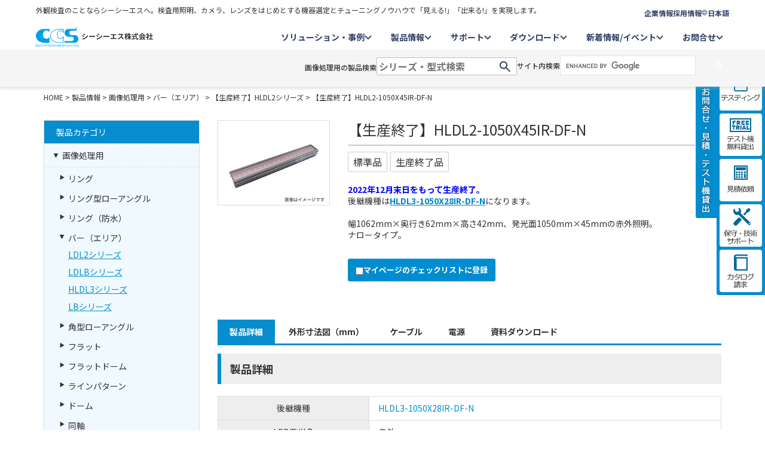

--- FILE ---
content_type: text/html; charset=UTF-8
request_url: https://www.ccs-inc.co.jp/products/model/1610
body_size: 49573
content:
<!DOCTYPE html>
    <html lang="ja">

<head>
            <meta charset="utf-8">
<meta name="format-detection" content="telephone=no">
<meta name="viewport" content="width=device-width, initial-scale=1.0">
<link rel="shortcut icon" href="/shared/images/common/favicon.ico" />
<meta property="og:site_name" content="CCS：シーシーエス株式会社｜画像処理用LED照明のリーディングカンパニー">
<meta property="og:locale" content="ja_JP">
<meta property="og:type" content="article">        <meta name="description" content="HLDL2-1050X45IR-DF-N。バー照明HLDL2シリーズ。幅1062mm×奥行き62mm×高さ42mm、発光面1050mm×45mmの赤外照明。 ナロータイプ。">
    <meta name="keywords" content="HLDL2-1050X45IR-DF-N,検査,LED照明,画像処理,LED照明技術,コンサルティング">
                        <meta property="og:title" content="【生産終了】HLDL2-1050X45IR-DF-N｜CCS：シーシーエス株式会社">
    <meta property="og:description" content="HLDL2-1050X45IR-DF-N。バー照明HLDL2シリーズ。幅1062mm×奥行き62mm×高さ42mm、発光面1050mm×45mmの赤外照明。 ナロータイプ。">
    <meta property="og:image" content="https://www.ccs-inc.co.jp/shared/images/common/og.jpg">
        <meta property="og:url" content="https://www.ccs-inc.co.jp/products/model/1610">
                <link rel="alternate" href="http://www.ccs-grp.com/products/model/1610" hreflang="en" />
        <link rel="alternate" href="http://www.ccs-chn.com/products/model/1610" hreflang="zh-Hans">
        <title>【生産終了】HLDL2-1050X45IR-DF-N｜CCS：シーシーエス株式会社</title>

    <!--[if IE 9]>
        <link rel="stylesheet" type="text/css" href="https://npmcdn.com/flatpickr/dist/ie.css">
    <![endif]-->
    <link rel="shortcut icon" href="/shared/images/common/favicon.ico" />

                <link rel="stylesheet" href="/shared/css/common.css">
        <link rel="stylesheet" href="/shared/css/layout.css" media="all">
        <link rel="stylesheet" href="/shared/css/layout_sp.css" media="only screen and (max-width: 767px)">
        <link rel="stylesheet" href="/shared/css/layout_pc.css" media="print,only screen and (min-width: 768px)">
                    <link rel="stylesheet" href="/assets/bootstrap-3.3.7-dist/css/bootstrap.min.css">
                <link rel="stylesheet" href="/shared/css/font-awesome-4.7.0/css/font-awesome.min.css">
        <link rel="stylesheet" href="/shared/js/bxslider/jquery.bxslider.min.css">
        <link rel="stylesheet" href="/shared/js/magnific-popup/magnific-popup.css">
                    <link rel="preconnect" href="https://fonts.googleapis.com">
<link rel="preconnect" href="https://fonts.gstatic.com" crossorigin>
<link href="https://fonts.googleapis.com/css2?family=Noto+Sans+JP:wght@100..900&display=swap" rel="stylesheet">
<link href="/assets/css/parts.css?version=20250421" rel="stylesheet">
<!--#include virtual="/include/head_ga_ad_only.shtml" -->                <link rel="stylesheet" type="text/css" media="print" href="/shared/css/print.css">
            <!--[if lt IE 9]>
        <script src="//ajax.googleapis.com/ajax/libs/jquery/1.10.2/jquery.min.js"></script>
        <![endif]-->
        <!--[if (gte IE 9)|!(IE)]><!-->
        <script src="//code.jquery.com/jquery-2.2.4.min.js"></script>
        <!--<![endif]-->
                    <script src="//cdnjs.cloudflare.com/ajax/libs/tether/1.4.0/js/tether.min.js" integrity="sha384-DztdAPBWPRXSA/3eYEEUWrWCy7G5KFbe8fFjk5JAIxUYHKkDx6Qin1DkWx51bBrb" crossorigin="anonymous"></script>
            <script src="https://maxcdn.bootstrapcdn.com/bootstrap/3.3.7/js/bootstrap.min.js" integrity="sha384-Tc5IQib027qvyjSMfHjOMaLkfuWVxZxUPnCJA7l2mCWNIpG9mGCD8wGNIcPD7Txa" crossorigin="anonymous"></script>
                <script src="/shared/js/jquery.matchHeight-min.js"></script>
        <script src="/shared/js/jquery.customSelect.min.js"></script>
        <script src="/shared/js/bxslider/jquery.bxslider.min.js"></script>
        <script src="/shared/js/magnific-popup/jquery.magnific-popup.min.js"></script>
        <script src="/shared/js/jquery.settings.js"></script>
        <style>
        .language_parts {
            display: none;
        }

        .language_parts.ja_JP {
            display: block;
        }

        .language_parts.ja_JP {
            display: initial;
        }
    </style>
    <!-- 一括「ダウンロード用 -->
    <link rel="stylesheet" type="text/css" href="/ecsuites/js/slick.css">
    <link rel="stylesheet" type="text/css" href="/ecsuites/css/download.css?t=20190225">
            <script type="text/javascript" src="/ecsuites/js/slick.min.js"></script>
        <script type="text/javascript" src="/ecsuites/js/download.js"></script>
                <!-- Global site tag (gtag.js) - Google Ads: 1034018976 -->
        <script async src="https://www.googletagmanager.com/gtag/js?id=AW-1034018976"></script>
        <script>
            window.dataLayer = window.dataLayer || [];

            function gtag() {
                dataLayer.push(arguments);
            }
            gtag('js', new Date());
            gtag('config', 'AW-1034018976');
        </script>
                            <!-- Google Tag Manager -->
<script>(function(w,d,s,l,i){w[l]=w[l]||[];w[l].push({'gtm.start':
new Date().getTime(),event:'gtm.js'});var f=d.getElementsByTagName(s)[0],
j=d.createElement(s),dl=l!='dataLayer'?'&l='+l:'';j.async=true;j.src=
'https://www.googletagmanager.com/gtm.js?id='+i+dl;f.parentNode.insertBefore(j,f);
})(window,document,'script','dataLayer','GTM-MGWLRQF');</script>
<!-- End Google Tag Manager -->                <script>
            dataLayer = dataLayer || [];
                            dataLayer.push({
                    'page': '/products/model/1610'
                });
                    </script>
        </head>

        
<body  class="products tpl-model" >
                        <!-- Google Tag Manager (noscript) -->
<noscript><iframe src="https://www.googletagmanager.com/ns.html?id=GTM-MGWLRQF" height="0" width="0" style="display:none;visibility:hidden"></iframe></noscript>
<!-- End Google Tag Manager (noscript) -->                            <svg width="0" height="0" style="position: absolute;">
  <defs>
    <symbol id="arrow-down01" width="12" height="8" viewBox="0 0 12 8">
      <path d="M11.707 1.70732L5.99704 7.41423L0.292818 1.70694L1.70741 0.293105L5.9978 4.58581L10.2932 0.292725L11.707 1.70732Z" />
    </symbol>

    <symbol id="arrow-left01" width="9" height="14" viewBox="0 0 9 14">
      <path d="M1.8322 0.168457L8.66386 7.0038L1.83175 13.8322L0.168416 12.168L5.3363 7.0029L0.167969 1.83179L1.8322 0.168457Z" />
    </symbol>
    
    <symbol id="arrow-right01" width="9" height="14" viewBox="0 0 9 14">
      <path d="M7.1678 0.168457L0.336137 7.0038L7.16825 13.8322L8.83158 12.168L3.6637 7.0029L8.83203 1.83179L7.1678 0.168457Z" />
    </symbol>
    
    <symbol id="arrow-top01" width="14" height="9" viewBox="0 0 14 9">
      <path d="M-6.18339e-08 7.58541L6.71053 0.878489L13.4142 7.58579L11.9996 8.99962L6.70976 3.70692L1.41383 9L-6.18339e-08 7.58541Z" />
    </symbol>
    
    <symbol id="carousel-pause" width="20" height="20" viewBox="0 0 20 20">
      <rect x="12" y="3" width="4" height="14" />
      <rect x="4" y="3" width="4" height="14" />
    </symbol>
    
    <symbol id="close01" width="20" height="20" viewBox="0 0 20 20">
      <path d="M10 8.586L2.929 1.515 1.515 2.929 8.586 10 1.515 17.071 2.929 18.485 10 11.414 17.071 18.485 18.485 17.071 11.414 10 18.485 2.929 17.071 1.515 10 8.586z"/>
    </symbol>
    
    <symbol id="download01" width="13" height="14" viewBox="0 0 13 14">
      <path d="M6.5 10.6873L2.95455 7.14182L3.66364 6.42091L6.00364 8.76091V0.5H6.99636V8.76091L9.33636 6.42091L10.0455 7.14182L6.5 10.6873Z" />
      <path d="M1.00455 12.4955V9.44636H0V12.4955C0 12.7555 0.106364 13.0155 0.295455 13.2045C0.484545 13.3936 0.732727 13.5 1.00455 13.5H12.0073C12.2673 13.5 12.5273 13.3936 12.7164 13.2045C12.9055 13.0155 13.0118 12.7673 13.0118 12.4955V9.44636H12.0073V12.4955H1.00455Z" />
    </symbol>
    
    <symbol id="download-catalog" width="24" height="18" viewBox="0 0 24 18">
      <path d="M12.5859 15.3643C13.5317 14.8354 14.4857 14.4543 15.4478 14.221C16.4099 13.9877 17.4004 13.8702 18.4193 13.8687C19.1193 13.8687 19.8383 13.9348 20.5764 14.067C21.3146 14.1992 21.9566 14.3816 22.5026 14.6142V2.95217C21.9659 2.64961 21.3449 2.43417 20.6394 2.30584C19.934 2.1775 19.1939 2.11334 18.4193 2.11334C17.4004 2.11334 16.3842 2.26345 15.3708 2.56367C14.3565 2.86467 13.4283 3.31578 12.5859 3.917V15.3643ZM12.0026 17.056C11.0537 16.4058 10.0348 15.9068 8.94594 15.5592C7.85705 15.2115 6.73705 15.0373 5.58594 15.0365C4.63005 15.0365 3.68894 15.1707 2.7626 15.439C1.83705 15.7089 1.02816 16.0651 0.335938 16.5077V2.23934C0.997049 1.83489 1.79038 1.51834 2.71594 1.28967C3.64072 1.05945 4.59738 0.944336 5.58594 0.944336C6.72927 0.944336 7.84383 1.10884 8.9296 1.43784C10.0169 1.76761 11.0413 2.24634 12.0026 2.874C12.9647 2.24634 13.989 1.768 15.0756 1.439C16.1622 1.11 17.2767 0.945503 18.4193 0.945503C19.4078 0.945503 20.361 1.05984 21.2788 1.2885C22.1966 1.51717 22.9934 1.83372 23.6693 2.23817V16.5077C22.9809 16.0643 22.1728 15.7085 21.2449 15.4402C20.3171 15.1703 19.3752 15.0353 18.4193 15.0353C17.2682 15.0353 16.1482 15.2096 15.0593 15.558C13.9704 15.9064 12.9515 16.4058 12.0026 17.056ZM14.2018 6.3495V5.2645C14.8279 4.94717 15.4987 4.70917 16.2143 4.5505C16.9298 4.39184 17.6648 4.3125 18.4193 4.3125C18.8502 4.3125 19.2639 4.34011 19.6606 4.39534C20.0565 4.45134 20.4656 4.52989 20.8879 4.631V5.69034C20.4804 5.56045 20.0837 5.47022 19.6979 5.41967C19.3106 5.36989 18.8844 5.345 18.4193 5.345C17.6648 5.345 16.929 5.42978 16.2119 5.59934C15.4933 5.76889 14.8228 6.01895 14.2006 6.3495M14.2006 12.7218V11.5902C14.7979 11.2736 15.4657 11.036 16.2038 10.8773C16.9419 10.7187 17.6804 10.6393 18.4193 10.6393C18.8502 10.6393 19.2639 10.6673 19.6606 10.7233C20.0565 10.7778 20.4656 10.8559 20.8879 10.9578V12.0172C20.4804 11.8873 20.0837 11.7971 19.6979 11.7465C19.3106 11.6967 18.8844 11.6718 18.4193 11.6718C17.6648 11.6718 16.929 11.7632 16.2119 11.946C15.4933 12.128 14.8228 12.3866 14.2006 12.7218ZM14.2006 9.55784V8.42734C14.8275 8.11 15.4987 7.87239 16.2143 7.7145C16.9298 7.55661 17.6648 7.47728 18.4193 7.4765C18.8502 7.4765 19.2635 7.50373 19.6594 7.55817C20.0561 7.61417 20.4652 7.69311 20.8868 7.795V8.85434C20.48 8.72367 20.0833 8.63345 19.6968 8.58367C19.3102 8.53312 18.8844 8.50784 18.4193 8.50784C17.6648 8.50784 16.929 8.60039 16.2119 8.7855C15.4933 8.96984 14.8228 9.22728 14.2006 9.55784Z" />
    </symbol>
    
    <symbol id="download-manual" width="19" height="21" viewBox="0 0 19 21">
      <path d="M3.42708 20.5C2.71875 20.5 2.10208 20.25 1.60208 19.75C1.09375 19.25 0.84375 18.65 0.84375 17.95V3.09167C0.84375 2.38333 1.10208 1.76667 1.60208 1.25833C2.10208 0.758333 2.71875 0.5 3.42708 0.5H14.9021L14.9438 16.7583L3.42708 16.8C3.09375 16.8 2.81875 16.9083 2.57708 17.1417C2.33542 17.3667 2.21875 17.6333 2.21875 17.9583C2.21875 18.2833 2.33542 18.55 2.56875 18.775C2.81042 19 3.08542 19.1167 3.41875 19.1167H17.2938L17.2521 2.73333L18.6021 2.69167L18.6438 20.5H3.42708ZM3.42708 1.89167C3.08542 1.89167 2.81042 2.00833 2.57708 2.25C2.34375 2.49167 2.23542 2.76667 2.23542 3.09167V15.8083C2.32708 15.6833 2.49375 15.6083 2.66042 15.5417C2.90208 15.45 3.16042 15.4 3.43542 15.4H13.6021L13.5604 1.84167L3.43542 1.88333L3.42708 1.89167Z" />
      <path d="M7.22708 12.75L7.18542 7.2L8.82708 7.15833L8.86875 12.75H7.22708ZM8.98542 5.64167C8.98542 6.16667 8.56042 6.6 8.02708 6.6C7.49375 6.6 7.06875 6.175 7.06875 5.64167C7.06875 5.10833 7.49375 4.68333 8.02708 4.68333C8.56042 4.68333 8.98542 5.10833 8.98542 5.64167Z" />
    </symbol>
    
    <symbol id="download-layout" width="18" height="21" viewBox="0 0 18 21">
      <path d="M12.1069 0.5H0.164062V20.5H17.8307V6.22388L12.1069 0.5ZM16.4974 6.77612V6.83333H11.4974V1.83333H11.5546L16.4974 6.77612ZM1.4974 19.1667V1.83333H10.1641V8.16667H16.4974V19.1667H1.4974Z" />
    </symbol>
    
    <symbol id="download-software" width="26" height="21" viewBox="0 0 26 21">
      <path d="M22.8958 0.5H25.5V3.10417H22.8958V0.5ZM22.8958 4.40625H25.5V7.01042H22.8958V4.40625ZM18.9896 0.5H21.5938V3.10417H18.9896V0.5ZM18.9896 4.40625H21.5938V7.01042H18.9896V4.40625ZM24.1979 12.2188H15.0833V13.5208H16.3854V16.125H15.0833V17.4271H20.9427V16.125H17.6875V13.5208H24.1979C24.5433 13.5208 24.8744 13.3836 25.1186 13.1395C25.3628 12.8953 25.5 12.5641 25.5 12.2188V8.3125H24.1979V12.2188ZM9.875 3.10417H17.6875V1.80208H9.875C9.52967 1.80208 9.19848 1.93927 8.95429 2.18345C8.7101 2.42764 8.57292 2.75883 8.57292 3.10417V5.91667H9.875V3.10417Z" />
      <path d="M7.27083 11.4722C6.67225 11.4722 6.09819 11.71 5.67493 12.1333C5.25167 12.5565 5.01389 13.1306 5.01389 13.7292C5.01389 14.3277 5.25167 14.9018 5.67493 15.3251C6.09819 15.7483 6.67225 15.9861 7.27083 15.9861C7.86941 15.9861 8.44348 15.7483 8.86673 15.3251C9.28999 14.9018 9.52778 14.3277 9.52778 13.7292C9.52778 13.1306 9.28999 12.5565 8.86673 12.1333C8.44348 11.71 7.86941 11.4722 7.27083 11.4722ZM6.14236 13.7292C6.14236 13.4299 6.26125 13.1428 6.47288 12.9312C6.68451 12.7196 6.97154 12.6007 7.27083 12.6007C7.57012 12.6007 7.85715 12.7196 8.06878 12.9312C8.28041 13.1428 8.39931 13.4299 8.39931 13.7292C8.39931 14.0285 8.28041 14.3155 8.06878 14.5271C7.85715 14.7387 7.57012 14.8576 7.27083 14.8576C6.97154 14.8576 6.68451 14.7387 6.47288 14.5271C6.26125 14.3155 6.14236 14.0285 6.14236 13.7292ZM7.27083 6.95833C6.38168 6.95833 5.50122 7.13347 4.67975 7.47373C3.85827 7.814 3.11186 8.31273 2.48313 8.94146C1.8544 9.57019 1.35567 10.3166 1.0154 11.1381C0.675133 11.9596 0.5 12.84 0.5 13.7292C0.5 14.6183 0.675133 15.4988 1.0154 16.3203C1.35567 17.1417 1.8544 17.8881 2.48313 18.5169C3.11186 19.1456 3.85827 19.6443 4.67975 19.9846C5.50122 20.3249 6.38168 20.5 7.27083 20.5C9.06657 20.5 10.7888 19.7866 12.0585 18.5169C13.3283 17.2471 14.0417 15.5249 14.0417 13.7292C14.0417 11.9334 13.3283 10.2112 12.0585 8.94146C10.7888 7.67169 9.06657 6.95833 7.27083 6.95833ZM1.62847 13.7292C1.62847 12.2327 2.22293 10.7976 3.28108 9.73941C4.33923 8.68127 5.77439 8.0868 7.27083 8.0868C8.76728 8.0868 10.2024 8.68127 11.2606 9.73941C12.3187 10.7976 12.9132 12.2327 12.9132 13.7292C12.9132 15.2256 12.3187 16.6608 11.2606 17.7189C10.2024 18.7771 8.76728 19.3715 7.27083 19.3715C5.77439 19.3715 4.33923 18.7771 3.28108 17.7189C2.22293 16.6608 1.62847 15.2256 1.62847 13.7292Z" />
    </symbol>
    
    <symbol id="download-other" width="17" height="18" viewBox="0 0 17 18">
      <path d="M10.3068 11.9693C9.16564 12.8022 7.79691 13.266 6.38447 13.2982H6.37548L6.27027 13.2989C4.62033 13.2986 3.03713 12.6474 1.86456 11.4866C0.691994 10.3258 0.0247677 8.7493 0.0078125 7.09944V6.92987C0.0078125 5.22638 0.684523 3.59265 1.88908 2.3881C3.09363 1.18355 4.72735 0.506836 6.43085 0.506836C8.13434 0.506836 9.76807 1.18355 10.9726 2.3881C12.1772 3.59265 12.8539 5.22638 12.8539 6.92987C12.8298 8.35435 12.3605 9.73559 11.5118 10.8799L11.525 10.8612L16.6745 16.0107L15.4563 17.1181L10.3068 11.9693ZM1.83506 6.93056C1.85948 8.15768 2.36503 9.32608 3.24277 10.184C4.12051 11.0419 5.30016 11.5206 6.52751 11.517C7.75487 11.5133 8.93167 11.0276 9.80431 10.1646C10.677 9.30149 11.1756 8.13012 11.1928 6.90288V6.86481C11.1941 6.25695 11.0723 5.65512 10.8346 5.09566C10.5969 4.5362 10.2483 4.0307 9.80986 3.60969L9.80848 3.6083C9.15904 2.95123 8.32894 2.50204 7.42363 2.31782C6.51833 2.13361 5.57869 2.22267 4.72412 2.5737C3.86955 2.92472 3.13862 3.52187 2.6242 4.28926C2.10978 5.05665 1.8351 5.95964 1.83506 6.8835V6.93333V6.93056ZM5.93251 9.51431V7.48427H3.88378V6.37685H5.93251V4.3655H7.03993V6.37685H9.03328V7.48427H7.03993V9.515L5.93251 9.51431Z" />
    </symbol>

    <symbol id="external-link01" width="12" height="13" viewBox="0 0 12 13">
      <path d="M9.75 11H2.25C2.05118 10.9997 1.86059 10.9206 1.72 10.78C1.57941 10.6394 1.5003 10.4488 1.5 10.25V2.75C1.5003 2.55118 1.57941 2.36059 1.72 2.22C1.86059 2.07941 2.05118 2.0003 2.25 2H6V2.75H2.25V10.25H9.75V6.5H10.5V10.25C10.4997 10.4488 10.4206 10.6394 10.28 10.78C10.1394 10.9206 9.94882 10.9997 9.75 11Z" />
      <path d="M7.5 1.25V2H9.96975L6.75 5.21975L7.28025 5.75L10.5 2.53025V5H11.25V1.25H7.5Z" />
    </symbol>
    
    <symbol id="filter01" width="17" height="14" viewBox="0 0 17 14">
      <path d="M6.64554 13.3434H10.3492V11.7693H6.64554V13.3434ZM2.94184 7.78783H14.053V6.21376H2.94184V7.78783ZM0.164062 0.658203V2.23228H16.8307V0.658203H0.164062Z" />
    </symbol>
    
    <symbol id="header-checked-products" width="11" height="11" viewBox="0 0 11 11">
      <path d="M5.33464 9.98338C5.83605 9.98338 6.33255 9.88462 6.79579 9.69274C7.25903 9.50086 7.67995 9.21962 8.0345 8.86506C8.38905 8.51051 8.67029 8.0896 8.86218 7.62636C9.05406 7.16311 9.15282 6.66661 9.15282 6.1652C9.15282 5.66379 9.05406 5.16729 8.86218 4.70405C8.67029 4.2408 8.38905 3.81989 8.0345 3.46534C7.67995 3.11079 7.25903 2.82954 6.79579 2.63766C6.33255 2.44578 5.83605 2.34702 5.33464 2.34702C4.32199 2.34702 3.35082 2.74929 2.63477 3.46534C1.91873 4.18139 1.51645 5.15256 1.51645 6.1652C1.51645 7.17785 1.91873 8.14902 2.63477 8.86506C3.35082 9.58111 4.32199 9.98338 5.33464 9.98338ZM10.0013 6.1652C10.0013 8.74248 7.91191 10.8319 5.33464 10.8319C2.75736 10.8319 0.667969 8.74248 0.667969 6.1652C0.667969 3.58793 2.75736 1.49854 5.33464 1.49854C7.91191 1.49854 10.0013 3.58793 10.0013 6.1652ZM4.69827 8.03781L2.82567 6.1652L3.42554 5.56532L4.69827 6.83805L7.24373 4.2926L7.84361 4.89247L4.69827 8.03781Z" />
    </symbol>
    
    <symbol id="header-download" width="11" height="11" viewBox="0 0 11 11">
      <path d="M1.33594 7.49984L2.22483 7.49984L2.22483 9.27762L8.44705 9.27762L8.44705 7.49984L9.33594 7.49984L9.33594 10.1665L1.33594 10.1665L1.33594 7.49984ZM3.11371 5.27762L3.75816 4.6665L4.89149 5.79984L4.89149 2.1665L5.78038 2.1665L5.78038 5.79984L6.91372 4.6665L7.55816 5.27762L5.33594 7.49984L3.11371 5.27762Z" />
    </symbol>
    
    <symbol id="header-help" width="11" height="11" viewBox="0 0 11 11">
      <path d="M5.514 8.115C5.62467 8.115 5.718 8.077 5.794 8.001C5.87 7.925 5.908 7.83167 5.908 7.721C5.908 7.61033 5.86967 7.517 5.793 7.441C5.717 7.365 5.62367 7.327 5.513 7.327C5.40233 7.327 5.309 7.36517 5.233 7.4415C5.157 7.51783 5.11917 7.61117 5.1195 7.7215C5.1195 7.83217 5.1575 7.9255 5.2335 8.0015C5.31017 8.0775 5.40367 8.115 5.514 8.115ZM5.2555 6.4595H5.7385C5.75117 6.24217 5.792 6.0655 5.861 5.9295C5.93 5.79383 6.07183 5.6205 6.2865 5.4095C6.50983 5.1865 6.67583 4.98667 6.7845 4.81C6.89317 4.63333 6.94767 4.429 6.948 4.197C6.948 3.803 6.80967 3.489 6.533 3.255C6.256 3.021 5.92833 2.904 5.55 2.904C5.19033 2.904 4.885 3.00167 4.634 3.197C4.383 3.39267 4.19917 3.61733 4.0825 3.871L4.5425 4.0615C4.6225 3.8795 4.737 3.71867 4.886 3.579C5.035 3.439 5.25 3.369 5.531 3.369C5.855 3.369 6.09167 3.458 6.241 3.636C6.39067 3.814 6.4655 4.00967 6.4655 4.223C6.4655 4.39633 6.41867 4.551 6.325 4.687C6.23167 4.82333 6.11 4.96033 5.96 5.098C5.67 5.36533 5.48 5.592 5.39 5.778C5.3 5.964 5.25517 6.19117 5.2555 6.4595ZM5.5015 10C4.8795 10 4.2945 9.882 3.7465 9.646C3.19883 9.40967 2.72233 9.089 2.317 8.684C1.91167 8.279 1.59083 7.803 1.3545 7.256C1.11817 6.709 1 6.12417 1 5.5015C1 4.87883 1.11817 4.29383 1.3545 3.7465C1.5905 3.19883 1.91067 2.72233 2.315 2.317C2.71933 1.91167 3.1955 1.59083 3.7435 1.3545C4.2915 1.11817 4.8765 1 5.4985 1C6.1205 1 6.7055 1.11817 7.2535 1.3545C7.80117 1.5905 8.27767 1.91083 8.683 2.3155C9.08833 2.72017 9.40917 3.19633 9.6455 3.744C9.88183 4.29167 10 4.8765 10 5.4985C10 6.1205 9.882 6.7055 9.646 7.2535C9.41 7.8015 9.08933 8.278 8.684 8.683C8.27867 9.088 7.80267 9.40883 7.256 9.6455C6.70933 9.88217 6.1245 10.0003 5.5015 10ZM5.5 9.5C6.61667 9.5 7.5625 9.1125 8.3375 8.3375C9.1125 7.5625 9.5 6.61667 9.5 5.5C9.5 4.38333 9.1125 3.4375 8.3375 2.6625C7.5625 1.8875 6.61667 1.5 5.5 1.5C4.38333 1.5 3.4375 1.8875 2.6625 2.6625C1.8875 3.4375 1.5 4.38333 1.5 5.5C1.5 6.61667 1.8875 7.5625 2.6625 8.3375C3.4375 9.1125 4.38333 9.5 5.5 9.5Z" />
      <path d="M5.23428 8.0013C5.15828 7.9253 5.12028 7.83197 5.12028 7.72131C5.11995 7.61097 5.15778 7.51764 5.23378 7.44131C5.30978 7.36497 5.40311 7.32681 5.51378 7.32681C5.62445 7.32681 5.71778 7.3648 5.79378 7.4408C5.87045 7.51681 5.90878 7.61014 5.90878 7.7208C5.90878 7.83147 5.87078 7.92481 5.79478 8.00081C5.71878 8.07681 5.62545 8.1148 5.51478 8.1148C5.40445 8.1148 5.31095 8.0773 5.23428 8.0013ZM5.93492 7.2991C5.82023 7.18456 5.6756 7.12681 5.51378 7.12681C5.35155 7.12681 5.20672 7.18502 5.09205 7.30019C4.97765 7.41509 4.91987 7.55973 4.92028 7.72159C4.92035 7.88342 4.97819 8.02806 5.09286 8.14273C5.20836 8.25722 5.35368 8.3148 5.51478 8.3148C5.67673 8.3148 5.82147 8.25696 5.9362 8.14223C6.05094 8.02749 6.10878 7.88275 6.10878 7.7208C6.10878 7.55845 6.05031 7.41365 5.93492 7.2991ZM5.05653 6.6593L5.05628 6.45955C5.05592 6.16966 5.10424 5.9108 5.21075 5.69069C5.31759 5.46988 5.53044 5.2225 5.82522 4.95075C5.96649 4.8211 6.07772 4.69511 6.16075 4.57382C6.23026 4.4729 6.26628 4.35775 6.26628 4.22281C6.26628 4.06093 6.211 3.90996 6.0887 3.76452C5.99067 3.64766 5.82105 3.5688 5.53178 3.5688C5.28238 3.5688 5.12364 3.63068 5.02373 3.72456C4.89388 3.84628 4.79521 3.98518 4.72637 4.14179L4.64761 4.32098L3.81473 3.97606L3.90158 3.78724C4.03338 3.50067 4.23914 3.25163 4.51182 3.03907C4.80248 2.81287 5.15274 2.7038 5.55078 2.7038C5.97414 2.7038 6.34809 2.83613 6.66285 3.10202C6.98871 3.37763 7.14878 3.74978 7.14878 4.19681C7.1484 4.46121 7.08586 4.70287 6.95564 4.91459C6.83569 5.1096 6.6579 5.32187 6.4286 5.55083L6.42748 5.55194C6.21623 5.75959 6.09377 5.91434 6.04005 6.01997C5.98767 6.12329 5.95063 6.27033 5.93894 6.47094L5.92796 6.6593H5.05653ZM5.86178 5.92931C5.93078 5.79364 6.07261 5.6203 6.28728 5.4093C6.51061 5.1863 6.67661 4.98647 6.78528 4.8098C6.89395 4.63314 6.94845 4.42881 6.94878 4.19681C6.94878 3.8028 6.81045 3.48881 6.53378 3.25481C6.25678 3.02081 5.92911 2.9038 5.55078 2.9038C5.19111 2.9038 4.88578 3.00147 4.63478 3.1968C4.44381 3.34567 4.29172 3.51133 4.17852 3.69377C4.14293 3.75112 4.11118 3.81014 4.08328 3.8708L4.54328 4.0613C4.62328 3.8793 4.73778 3.71847 4.88678 3.5788C5.03578 3.4388 5.25078 3.3688 5.53178 3.3688C5.85578 3.3688 6.09245 3.4578 6.24178 3.6358C6.39145 3.8138 6.46628 4.00947 6.46628 4.22281C6.46628 4.39614 6.41945 4.5508 6.32578 4.6868C6.23245 4.82314 6.11078 4.96014 5.96078 5.09781C5.67078 5.36514 5.48078 5.5918 5.39078 5.7778C5.32407 5.91568 5.28217 6.07618 5.26509 6.2593C5.2593 6.32139 5.25636 6.38608 5.25628 6.45337C5.25628 6.45535 5.25628 6.45732 5.25628 6.4593H5.73928C5.75195 6.24197 5.79278 6.06531 5.86178 5.92931ZM5.50228 9.9998C6.12528 10.0001 6.71011 9.88197 7.25678 9.64531C7.80345 9.40864 8.27945 9.0878 8.68478 8.6828C9.09011 8.2778 9.41078 7.8013 9.64678 7.2533C9.88278 6.70531 10.0008 6.1203 10.0008 5.4983C10.0008 4.8763 9.88262 4.29147 9.64628 3.7438C9.40995 3.19614 9.08911 2.71997 8.68378 2.3153C8.27845 1.91064 7.80195 1.5903 7.25428 1.3543C6.70628 1.11797 6.12128 0.999805 5.49928 0.999805C4.87728 0.999805 4.29228 1.11797 3.74428 1.3543C3.19628 1.59064 2.72011 1.91147 2.31578 2.3168C1.91145 2.72214 1.59128 3.19864 1.35528 3.7463C1.11895 4.29364 1.00078 4.87864 1.00078 5.5013C1.00078 6.12397 1.11895 6.70881 1.35528 7.25581C1.59161 7.8028 1.91245 8.2788 2.31778 8.6838C2.72311 9.08881 3.19961 9.40947 3.74728 9.6458M3.66804 9.82944C3.09816 9.58352 2.60034 9.24886 2.17642 8.82528C1.75249 8.40171 1.41763 7.90439 1.17168 7.33513C0.924044 6.76196 0.800781 6.15 0.800781 5.5013C0.800781 4.85261 0.924045 4.2405 1.17167 3.66702C1.41722 3.09722 1.75133 2.59946 2.17419 2.17556C2.5972 1.7515 3.09478 1.4166 3.66508 1.17066C4.23915 0.92308 4.85122 0.799805 5.49928 0.799805C6.14734 0.799805 6.75941 0.92308 7.33348 1.17066C7.90335 1.41623 8.40116 1.75054 8.82509 2.17377C9.24909 2.59707 9.58397 3.09462 9.82991 3.66456C10.0775 4.23832 10.2008 4.85024 10.2008 5.4983C10.2008 6.14633 10.0777 6.75837 9.83047 7.33241C9.58486 7.90272 9.25015 8.40063 8.82615 8.82428C8.4023 9.24778 7.90507 9.58258 7.33624 9.82884C6.76331 10.0769 6.15126 10.2002 5.50217 10.1998C5.50214 10.1998 5.50221 10.1998 5.50217 10.1998C4.85419 10.1998 4.24205 10.0766 3.66804 9.82944ZM5.50078 9.29981C6.56553 9.29981 7.46015 8.93259 8.19686 8.19588C8.93357 7.45918 9.30078 6.56455 9.30078 5.4998C9.30078 4.43506 8.93357 3.54043 8.19686 2.80373C7.46015 2.06702 6.56553 1.6998 5.50078 1.6998C4.43604 1.6998 3.54141 2.06702 2.8047 2.80373C2.068 3.54043 1.70078 4.43506 1.70078 5.4998C1.70078 6.56455 2.068 7.45918 2.8047 8.19588C3.54141 8.93259 4.43604 9.29981 5.50078 9.29981ZM8.33828 8.3373C7.56328 9.1123 6.61745 9.49981 5.50078 9.49981C4.38411 9.49981 3.43828 9.1123 2.66328 8.3373C1.88828 7.5623 1.50078 6.61647 1.50078 5.4998C1.50078 4.38314 1.88828 3.4373 2.66328 2.6623C3.43828 1.8873 4.38411 1.4998 5.50078 1.4998C6.61745 1.4998 7.56328 1.8873 8.33828 2.6623C9.11328 3.4373 9.50078 4.38314 9.50078 5.4998C9.50078 6.61647 9.11328 7.5623 8.33828 8.3373Z" />
    </symbol>
    
    <symbol id="header-login" width="11" height="11" viewBox="0 0 11 11">
      <path d="M5.33594 10.1665V9.27762H8.44705V3.05539H5.33594V2.1665H9.33594V10.1665H5.33594ZM4.44705 8.38873L3.83594 7.74428L4.96927 6.61095H1.33594V5.72206H4.96927L3.83594 4.58873L4.44705 3.94428L6.66927 6.1665L4.44705 8.38873Z" />
    </symbol>
    
    <symbol id="header-logout" width="11" height="11" viewBox="0 0 11 11">
      <path d="M5.33203 10.1665V9.27762H8.44314V3.05539H5.33203V2.1665H9.33203V10.1665H5.33203Z" />
      <path d="M4.16406 4.64385L3.55295 3.9994L1.33073 6.22162L3.55295 8.44385L4.16406 7.7994L3.03073 6.66607L6.66406 6.66607L6.66406 5.77718L3.03073 5.77718L4.16406 4.64385Z" />
    </symbol>

    <symbol id="header-mail" width="11" height="11" viewBox="0 0 11 11">
      <path d="M0.951334 3.31852C1.15528 3.11458 1.43189 3 1.72031 3H9.28281C9.57123 3 9.84785 3.11458 10.0518 3.31852C10.2557 3.52247 10.3703 3.79908 10.3703 4.0875V8.9C10.3703 9.18842 10.2557 9.46503 10.0518 9.66898C9.84785 9.87292 9.57124 9.9875 9.28281 9.9875H1.72031C1.43189 9.9875 1.15528 9.87292 0.951334 9.66898C0.747388 9.46503 0.632812 9.18842 0.632812 8.9V4.0875C0.632812 3.79908 0.747388 3.52247 0.951334 3.31852ZM1.72031 3.8C1.64406 3.8 1.57094 3.83029 1.51702 3.88421C1.50681 3.89442 1.49744 3.90532 1.48897 3.9168L5.33798 6.58144C5.33795 6.58142 5.338 6.58146 5.33798 6.58144C5.38603 6.61466 5.44314 6.63252 5.50156 6.63252C5.56002 6.63252 5.61708 6.6147 5.66515 6.58144L9.51415 3.9168C9.50568 3.90532 9.49632 3.89442 9.4861 3.88421C9.43219 3.83029 9.35906 3.8 9.28281 3.8H1.72031ZM9.57031 4.85092L6.12043 7.23925C5.93861 7.36506 5.72267 7.43252 5.50156 7.43252C5.28045 7.43252 5.0646 7.36512 4.88278 7.23931L1.43281 4.85092V8.9C1.43281 8.97625 1.4631 9.04938 1.51702 9.10329C1.57094 9.15721 1.64406 9.1875 1.72031 9.1875H9.28281C9.35906 9.1875 9.43219 9.15721 9.4861 9.10329C9.54002 9.04938 9.57031 8.97625 9.57031 8.9V4.85092Z" />
    </symbol>

    <symbol id="header-signup" width="11" height="11" viewBox="0 0 11 11">
      <path d="M6.66754 7.05626C5.48087 7.05626 3.11198 7.64737 3.11198 8.83404V9.72293H10.2231V8.83404C10.2231 7.64737 7.8542 7.05626 6.66754 7.05626ZM2.66753 5.27848V3.94515H1.77865V5.27848H0.445312V6.16737H1.77865V7.50071H2.66753V6.16737H4.00087V5.27848M6.66754 6.16737C7.13903 6.16737 7.59122 5.98007 7.92461 5.64667C8.25801 5.31328 8.44531 4.86109 8.44531 4.38959C8.44531 3.9181 8.25801 3.46591 7.92461 3.13252C7.59122 2.79912 7.13903 2.61182 6.66754 2.61182C6.19604 2.61182 5.74385 2.79912 5.41046 3.13252C5.07706 3.46591 4.88976 3.9181 4.88976 4.38959C4.88976 4.86109 5.07706 5.31328 5.41046 5.64667C5.74385 5.98007 6.19604 6.16737 6.66754 6.16737Z" />
    </symbol>
    
    <symbol id="header-user" width="11" height="11" viewBox="0 0 11 11">
      <path d="M5.16797 6.7915C3.66609 6.7915 0.667969 7.53963 0.667969 9.0415V10.1665H9.66797V9.0415C9.66797 7.53963 6.66984 6.7915 5.16797 6.7915ZM5.16797 5.6665C5.76471 5.6665 6.337 5.42945 6.75896 5.00749C7.18092 4.58554 7.41797 4.01324 7.41797 3.4165C7.41797 2.81977 7.18092 2.24747 6.75896 1.82551C6.337 1.40356 5.76471 1.1665 5.16797 1.1665C4.57123 1.1665 3.99894 1.40356 3.57698 1.82551C3.15502 2.24747 2.91797 2.81977 2.91797 3.4165C2.91797 4.01324 3.15502 4.58554 3.57698 5.00749C3.99894 5.42945 4.57123 5.6665 5.16797 5.6665Z" />
    </symbol>
    
    <symbol id="mail01" width="18" height="14" viewBox="0 0 18 14">
      <path d="M1.616 14C1.15533 14 0.771 13.846 0.463 13.538C0.155 13.23 0.000666667 12.8453 0 12.384V1.616C0 1.15533 0.154333 0.771 0.463 0.463C0.771667 0.155 1.15567 0.000666667 1.615 0H16.385C16.845 0 17.229 0.154333 17.537 0.463C17.845 0.771666 17.9993 1.156 18 1.616V12.385C18 12.845 17.8457 13.2293 17.537 13.538C17.2283 13.8467 16.8443 14.0007 16.385 14H1.616ZM17 1.885L9.448 6.829C9.37733 6.86567 9.306 6.89667 9.234 6.922C9.16133 6.94667 9.08333 6.959 9 6.959C8.91667 6.959 8.83867 6.94667 8.766 6.922C8.69333 6.89733 8.622 6.86633 8.552 6.829L1 1.884V12.384C1 12.564 1.05767 12.7117 1.173 12.827C1.28833 12.9423 1.436 13 1.616 13H16.385C16.5643 13 16.7117 12.9423 16.827 12.827C16.9423 12.7117 17 12.564 17 12.384V1.885ZM9 6L16.692 1H1.308L9 6ZM1 2.096V1.285V1.319V1V1.32V1.268V2.096Z" />
    </symbol>
    
    <symbol id="pdf01" width="13.415" height="16" viewBox="0 0 13.415 16">
      <path d="M9.57476,10.81885c-0.26244-0.01578-0.8934,0.02159-1.52531,0.14166c-0.36553-0.36997-0.68206-0.83603-0.91687-1.2204	c0.75244-2.1635,0.27591-2.77843-0.36553-2.77843c-0.50372,0-0.75522,0.53159-0.69925,1.1189	c0.02831,0.29566,0.27869,0.91687,0.58687,1.50697c-0.18906,0.49725-0.52647,1.33768-0.86137,1.9459	c-0.39203,0.11913-0.72828,0.2515-0.96959,0.36319c-1.20203,0.559-1.29862,1.3054-1.0485,1.62168	c0.47491,0.60081,1.48675,0.08244,2.50206-1.73337c0.69509-0.19766,1.60962-0.461,1.69206-0.461	c0.0095,0,0.02253,0.00303,0.03763,0.00791c0.50672,0.44681,1.10519,0.95844,1.59775,1.02578	c0.71275,0.098,1.11847-0.41894,1.09034-0.74037C10.66717,11.29563,10.47929,10.87317,9.57476,10.81885z M5.07524,12.77747	c-0.29378,0.34931-0.76894,0.68437-0.93662,0.57294c-0.16791-0.11169-0.19578-0.43312,0.18184-0.79678	c0.37737-0.36322,1.00906-0.55178,1.10403-0.58709c0.11219-0.04178,0.14006,0,0.14006,0.05597	C5.56455,12.07847,5.36877,12.42776,5.07524,12.77747z M6.36155,8.08033C6.33346,7.73058,6.40311,7.39527,6.69689,7.35345	C6.9902,7.3112,7.13027,7.64677,7.01852,8.19183C6.90658,8.73758,6.85039,9.10058,6.79464,9.14308	C6.73871,9.18489,6.68317,9.04483,6.68317,9.04483C6.57105,8.82092,6.38942,8.42961,6.36155,8.08033z M6.47349,11.36551	c0.1535-0.252,0.54506-1.27193,0.54506-1.27193c0.08384,0.15394,0.74059,0.93612,0.74059,0.93612S6.75264,11.25382,6.47349,11.36551	z M9.52017,11.81232c-0.41919-0.05525-1.1319-0.55922-1.1319-0.55922c-0.09775-0.04178,0.781-0.16116,1.11844-0.13956	c0.43359,0.02812,0.58731,0.20994,0.58731,0.39156C10.09401,11.68691,9.94029,11.86832,9.52017,11.81232z M13.12444,3.36437	L10.05132,0.291L9.76029,0H9.34832h-6.2673C1.60125,0,0.39737,1.20412,0.39737,2.6844v0.20531H0v3.2104h0.39737v7.21574	C0.39737,14.79588,1.60128,16,3.08106,16h7.65024c1.48025,0,2.68415-1.20412,2.68415-2.68415V4.06734V3.65559L13.12444,3.36437z M10.73126,15.006H3.08102c-0.93359,0-1.69018-0.75662-1.69018-1.69018V6.10008h4.91593v-3.2104H1.39084V2.68437	c0-0.93381,0.75659-1.69068,1.69018-1.69068h6.02949v1.90293c0,0.77775,0.63097,1.40828,1.40872,1.40828h1.90268v9.01089	C12.42191,14.24941,11.66507,15.006,10.73126,15.006z M1.46053,5.19018V3.70412c0-0.02622,0.02134-0.04763,0.04762-0.04763h0.47212	c0.07781,0,0.14956,0.01278,0.21366,0.03787c0.06341,0.02484,0.11912,0.05969,0.16559,0.10381	c0.04691,0.04434,0.08291,0.09825,0.10728,0.16003C2.49118,4.0188,2.50374,4.08502,2.50374,4.1549	c0,0.07131-0.01256,0.13794-0.03719,0.19788C2.44218,4.41271,2.40618,4.46587,2.35975,4.51071	C2.31353,4.5553,2.25756,4.59037,2.19346,4.61474C2.12984,4.63912,2.05809,4.65143,1.98028,4.65143H1.78103v0.53878	c0,0.02625-0.02134,0.04759-0.04759,0.04759H1.50818C1.48187,5.2378,1.46053,5.21643,1.46053,5.19018z M2.91662,5.19018V3.70412	c0-0.02622,0.02138-0.04763,0.04762-0.04763h0.52181c0.09916,0,0.1865,0.0165,0.26012,0.049	c0.07456,0.03319,0.14119,0.08594,0.19834,0.15653C3.97402,3.89918,3.99746,3.94027,4.0144,3.9844	c0.0165,0.04297,0.02903,0.08944,0.03716,0.13772c0.00791,0.04784,0.01253,0.09941,0.01416,0.15491	C4.06712,4.32996,4.0678,4.38687,4.0678,4.44724c0,0.06012-0.00069,0.11706-0.00209,0.17	C4.06409,4.67252,4.05946,4.7243,4.05155,4.77237C4.04343,4.82068,4.0309,4.8669,4.0144,4.90983	C3.99721,4.95443,3.97377,4.99555,3.94471,5.03199C3.88715,5.1033,3.82046,5.15602,3.74615,5.18874	c-0.07294,0.0325-0.16047,0.049-0.26012,0.049H2.96421C2.93796,5.2378,2.91662,5.21643,2.91662,5.19018z M5.40361,4.3119	c0.02625,0,0.04759,0.02138,0.04759,0.04762v0.2025c0,0.02625-0.02134,0.04762-0.04759,0.04762H4.83349v0.58059	c0,0.02625-0.02138,0.04759-0.04763,0.04759H4.56058c-0.02625,0-0.04759-0.02134-0.04759-0.04759V3.70418	c0-0.02622,0.02134-0.04763,0.04759-0.04763h0.86415c0.02622,0,0.04762,0.02137,0.04762,0.04763v0.2025	c0,0.02625-0.02137,0.04762-0.04762,0.04762H4.83349v0.35762h0.57012V4.3119z M2.12703,4.3033	C2.1649,4.26918,2.18321,4.22065,2.18321,4.1549c0-0.0655-0.01834-0.11403-0.05619-0.14816	c-0.03947-0.03531-0.0915-0.0525-0.15931-0.0525H1.781v0.4015h0.18672C2.0355,4.35577,2.08756,4.33862,2.12703,4.3033z M3.58706,4.92127c0.03531-0.01325,0.06572-0.03459,0.09291-0.06525c0.0295-0.03297,0.04806-0.08034,0.05528-0.14097	c0.00812-0.069,0.01206-0.15909,0.01206-0.26778c0-0.10891-0.00394-0.19903-0.01206-0.26778	C3.72802,4.11868,3.70946,4.0713,3.68018,4.03855C3.65302,4.00787,3.62165,3.98609,3.58731,3.97327	C3.55037,3.95912,3.50812,3.95215,3.46099,3.95215H3.23712v0.99h0.22387C3.50787,4.94218,3.55037,4.93521,3.58706,4.92127z"/>
    </symbol>

    <symbol id="plus01" width="10" height="11" viewBox="0 0 10 11">
      <path d="M4.375 6.125V10.5H5.625V6.125H10V4.875H5.625V0.5H4.375V4.875H0V6.125H4.375Z" />
    </symbol>

    <symbol id="faq-question01" width="36" height="35" viewBox="0 0 36 35">
      <path d="M29.0391 26.2852C29.0391 25.4518 29.3255 24.7552 29.8984 24.1953C30.4844 23.6354 31.2591 23.3555 32.2227 23.3555C33.1862 23.3555 33.9544 23.6354 34.5273 24.1953C35.1133 24.7552 35.4062 25.4518 35.4062 26.2852C35.4062 27.1185 35.1133 27.8151 34.5273 28.375C33.9544 28.9349 33.1862 29.2148 32.2227 29.2148C31.2591 29.2148 30.4844 28.9349 29.8984 28.375C29.3255 27.8151 29.0391 27.1185 29.0391 26.2852Z" />
      <path d="M16.9883 24.7812L24.6836 30.875L20.9922 34.0781L13.4141 27.9844L16.9883 24.7812ZM24.8789 14.1172V15.4648C24.8789 17.6263 24.5859 19.5664 24 21.2852C23.4271 23.0039 22.6003 24.4688 21.5195 25.6797C20.4388 26.8776 19.1628 27.7956 17.6914 28.4336C16.2201 29.0716 14.5859 29.3906 12.7891 29.3906C11.0052 29.3906 9.37109 29.0716 7.88672 28.4336C6.40234 27.7956 5.11979 26.8776 4.03906 25.6797C2.95833 24.4688 2.11849 23.0039 1.51953 21.2852C0.933594 19.5664 0.640625 17.6263 0.640625 15.4648V14.1172C0.640625 11.9427 0.933594 10.0026 1.51953 8.29688C2.11849 6.57812 2.95182 5.11328 4.01953 3.90234C5.08724 2.69141 6.36328 1.76693 7.84766 1.12891C9.33203 0.490885 10.9661 0.171875 12.75 0.171875C14.5469 0.171875 16.181 0.490885 17.6523 1.12891C19.1367 1.76693 20.4193 2.69141 21.5 3.90234C22.5807 5.11328 23.4141 6.57812 24 8.29688C24.5859 10.0026 24.8789 11.9427 24.8789 14.1172ZM18.9609 15.4648V14.0781C18.9609 12.5677 18.8177 11.2396 18.5312 10.0938C18.2578 8.94792 17.8542 7.98438 17.3203 7.20312C16.7995 6.42188 16.1549 5.83594 15.3867 5.44531C14.6185 5.04167 13.7396 4.83984 12.75 4.83984C11.7604 4.83984 10.8815 5.04167 10.1133 5.44531C9.34505 5.83594 8.70052 6.42188 8.17969 7.20312C7.65885 7.98438 7.26172 8.94792 6.98828 10.0938C6.71484 11.2396 6.57812 12.5677 6.57812 14.0781V15.4648C6.57812 16.9622 6.71484 18.2904 6.98828 19.4492C7.26172 20.5951 7.65885 21.5651 8.17969 22.3594C8.71354 23.1406 9.36458 23.7331 10.1328 24.1367C10.9141 24.5404 11.7995 24.7422 12.7891 24.7422C13.7786 24.7422 14.651 24.5404 15.4062 24.1367C16.1745 23.7331 16.819 23.1406 17.3398 22.3594C17.8737 21.5651 18.2773 20.5951 18.5508 19.4492C18.8242 18.2904 18.9609 16.9622 18.9609 15.4648Z" />
    </symbol>

    <symbol id="faq-answer01" width="36" height="30" viewBox="0 0 36 30">
      <path d="M29.3359 26.2852C29.3359 25.4518 29.6224 24.7552 30.1953 24.1953C30.7812 23.6354 31.556 23.3555 32.5195 23.3555C33.4831 23.3555 34.2513 23.6354 34.8242 24.1953C35.4102 24.7552 35.7031 25.4518 35.7031 26.2852C35.7031 27.1185 35.4102 27.8151 34.8242 28.375C34.2513 28.9349 33.4831 29.2148 32.5195 29.2148C31.556 29.2148 30.7812 28.9349 30.1953 28.375C29.6224 27.8151 29.3359 27.1185 29.3359 26.2852Z" />
      <path d="M14.1016 5.42578L6.36719 29H0.136719L10.7031 0.5625H14.668L14.1016 5.42578ZM20.5273 29L12.7734 5.42578L12.1484 0.5625H16.1523L26.7773 29H20.5273ZM20.1758 18.4141V23.0039H5.15625V18.4141H20.1758Z" />
    </symbol>
    
    <symbol id="search01" width="18" height="19" viewBox="0 0 18 19">
      <path d="M16.6 18.5L10.3 12.2C9.8 12.6 9.225 12.9167 8.575 13.15C7.925 13.3833 7.23333 13.5 6.5 13.5C4.68333 13.5 3.146 12.8707 1.888 11.612C0.63 10.3533 0.000667196 8.816 5.29101e-07 7C-0.000666138 5.184 0.628667 3.64667 1.888 2.388C3.14733 1.12933 4.68467 0.5 6.5 0.5C8.31533 0.5 9.853 1.12933 11.113 2.388C12.373 3.64667 13.002 5.184 13 7C13 7.73333 12.8833 8.425 12.65 9.075C12.4167 9.725 12.1 10.3 11.7 10.8L18 17.1L16.6 18.5ZM6.5 11.5C7.75 11.5 8.81267 11.0627 9.688 10.188C10.5633 9.31333 11.0007 8.25067 11 7C10.9993 5.74933 10.562 4.687 9.688 3.813C8.814 2.939 7.75133 2.50133 6.5 2.5C5.24867 2.49867 4.18633 2.93633 3.313 3.813C2.43967 4.68967 2.002 5.752 2 7C1.998 8.248 2.43567 9.31067 3.313 10.188C4.19033 11.0653 5.25267 11.5027 6.5 11.5Z" />
    </symbol>
    
    <symbol id="table-filter01" width="16" height="15" viewBox="0 0 16 15">
      <path d="M6.61111 12.2576H9.38889V11.0771H6.61111V12.2576ZM3.83333 8.09097H12.1667V6.91042H3.83333V8.09097ZM1.75 2.74375V3.92431H14.25V2.74375H1.75Z" />
    </symbol>
    
    <symbol id="table-sort01" width="12" height="12" viewBox="0 0 12 12">
      <path d="M6.5 10.293L11 5.79004L11.707 6.49707L6.35352 11.8535L6.27734 11.916C6.19581 11.9704 6.09944 12 6 12C5.86739 12 5.74025 11.9473 5.64648 11.8535L0.292968 6.49707L0.999999 5.79004L5.5 10.293L5.5 5.42636e-07L6.5 4.55213e-07L6.5 10.293Z" />
    </symbol>
    
    <symbol id="tel01" width="19" height="17" viewBox="0 0 19 17">
      <path d="M13.0569 10.906L12.6019 11.359C12.6019 11.359 11.5189 12.435 8.56386 9.49698C5.60886 6.55898 6.69186 5.48298 6.69186 5.48298L6.97786 5.19698C7.68486 4.49498 7.75186 3.36698 7.13486 2.54298L5.87486 0.859979C5.11086 -0.160021 3.63586 -0.29502 2.76086 0.57498L1.19086 2.13498C0.757856 2.56698 0.467856 3.12498 0.502856 3.74498C0.592856 5.33198 1.31086 8.74498 5.31486 12.727C9.56186 16.949 13.5469 17.117 15.1759 16.965C15.6919 16.917 16.1399 16.655 16.5009 16.295L17.9209 14.883C18.8809 13.93 18.6109 12.295 17.3829 11.628L15.4729 10.589C14.6669 10.152 13.6869 10.28 13.0569 10.906Z" />
    </symbol>

	<symbol id="information01" width="40" height="40" viewBox="0 0 40 40">
		<path d="M27.7,3.8c-2.7,0-5.1,1.7-6.8,4.4-3.7,2.5-9.5,4.6-10.6,4.6s-.6,0-1.8,0c-3.3,0-6.1,3.1-6.1,6.9s2.5,6.7,5.7,6.9v6.3c-.1.9.4,1.7,1.3,2l2.6.9c.3,0,.6,0,.8,0l.8-.4c.2-.1.4-.3.4-.6v-7.3c2.1.8,4.8,2.1,6.9,3.5,1.8,2.7,4.2,4.4,6.8,4.4,5.5,0,9.9-7.1,9.9-15.8s-4.4-15.8-9.9-15.8ZM28.2,31.7c-3.8,0-6.9-5.4-6.9-12.1s3.1-12.1,6.9-12.1,6.9,5.4,6.9,12.1-3.1,12.1-6.9,12.1ZM29.9,19.4c0,1.9-1.1,3.4-2.5,3.4s-2.5-1.5-2.5-3.4,1.1-3.4,2.5-3.4,2.5,1.5,2.5,3.4Z"/>
	</symbol>

	<symbol id="excel01" width="13.415" height="16" viewBox="0 0 13.415 16">
	  <path d="M10.532,0h-5.728l-.291.291L.489,4.316l-.291.291v8.709c0,1.48,1.204,2.684,2.684,2.684h7.65c1.48,0,2.684-1.204,2.684-2.684V2.684c0-1.48-1.204-2.684-2.684-2.684ZM12.223,13.316c0,.934-.757,1.69-1.69,1.69H2.882c-.934,0-1.691-.757-1.691-1.69V5.018h2.616c.778,0,1.409-.631,1.409-1.408V.994h5.316c.933,0,1.69.757,1.69,1.69v10.632Z"/>
	  <path d="M4.057,9.457l.433-.565c.047-.064.072-.132.072-.195,0-.14-.11-.259-.263-.259-.089,0-.178.042-.247.132l-.335.441h-.004l-.335-.441c-.068-.089-.157-.132-.246-.132-.153,0-.263.119-.263.259,0,.064.025.132.072.195l.433.565-.484.632c-.047.064-.072.132-.072.195,0,.14.11.259.263.259.089,0,.178-.043.246-.132l.386-.509h.004l.386.509c.068.089.157.132.246.132.153,0,.263-.119.263-.259,0-.064-.025-.132-.072-.195l-.484-.632Z"/>
	  <path d="M5.798,10.025c-.093-.017-.136-.068-.136-.187v-1.919c0-.195-.127-.314-.297-.314-.174,0-.297.119-.297.314v1.969c0,.42.161.654.632.654h.026c.216,0,.31-.115.31-.259,0-.132-.068-.229-.238-.259Z"/>
	  <path d="M7.394,9.236l-.225-.026c-.233-.025-.284-.076-.284-.17,0-.098.076-.161.259-.161.148,0,.288.03.416.089.081.038.127.051.17.051.14,0,.233-.102.233-.233,0-.102-.059-.174-.174-.233-.174-.089-.394-.136-.624-.136-.539,0-.849.259-.849.662,0,.357.225.577.671.628l.225.026c.242.026.297.076.297.174,0,.115-.102.191-.318.191-.199,0-.357-.064-.505-.149-.068-.038-.119-.055-.174-.055-.136,0-.246.106-.246.238,0,.098.042.174.144.238.17.106.429.195.751.195.581,0,.917-.284.917-.705,0-.344-.199-.569-.683-.624Z"/>
	  <path d="M9.678,9.457l.433-.565c.047-.064.072-.132.072-.195,0-.14-.11-.259-.263-.259-.089,0-.178.042-.247.132l-.335.441h-.004l-.335-.441c-.068-.089-.157-.132-.246-.132-.153,0-.263.119-.263.259,0,.064.025.132.072.195l.433.565-.484.632c-.047.064-.072.132-.072.195,0,.14.11.259.263.259.089,0,.178-.043.246-.132l.386-.509h.004l.386.509c.068.089.157.132.246.132.153,0,.263-.119.263-.259,0-.064-.025-.132-.072-.195l-.484-.632Z"/>

    </symbol>
  </defs>
</svg>
        <div id="download-menu">
        <div class="download-inner">
            <p class="download-label">選択中のファイル <span class="number"><span class="current"></span> / <span class="max"></span> 件</span></p>
            <div class="download-files">
                <button type="button" class="slick-next"><i class="fa fa-caret-right"></i></button>
                <button type="button" class="slick-prev"><i class="fa fa-caret-left"></i></button>
                <div class="slider"></div>
                <p class="remove-all"><a href="#"><i class="fa fa-times"></i> すべて削除</a></p>
            </div>
            <p class="download-button btn-style02"><a href="/mypage/download/"><i class="fa fa-download"></i><i>まとめてダウンロード</i></a></p>
            <p class="download-size">合計容量 <span class="current"></span></p>
            <p class="download-close"><a href="#"><i class="fa fa-chevron-down"></i> 閉じる</a></p>
        </div>
    </div>
    <div class="wrapper">
        <!-- #header -->
        
<!-- #start: block:33 -->
<!-- #start: part:30 (b33) --><script>
    lang = 'ja_JP';
</script>

    
<header class="l-header" data-header>
    <div class="l-header__dropdown-container">
        <div class="l-header__inner">
            <div class="l-header__top">
                <p class="l-header__description">
                    外観検査のことならシーシーエスへ。検査用照明、カメラ、レンズをはじめとする機器選定とチューニングノウハウで「見える!」「出来る!」を実現します。
                </p>

                <div class="l-header__submenu-wrapper">
                    <div class="l-header__search-fix">
                        <!-- シリーズ・型式検索 -->
                        <form action="/products/" method="get">
                            <label class="p-search-field01" data-product-search-field>
                                <span class="p-search-field01__head">画像処理用の<br>製品検索</span>
                                <span class="p-search-field01__input-container">
                                    <div class="p-search-field01__inputarea">
                                        <input name="globalKeyword" type="text" class="p-search-field01__input" placeholder="シリーズ・型式検索" autocomplete="off" data-header-field-input>
                                        <button type="submit" class="p-search-field01__submit">
                                            <svg width="18" height="19" viewBox="0 0 18 19" class="p-search-field01__icon">
                                                <use xlink:href="#search01"></use>
                                            </svg>
                                        </button>
                                    </div>
                                    <!-- サジェスト表示 -->
                                    <div class="p-search-field01__suggest" data-header-field-suggest>
                                        <div class="p-search-field01__suggest-scrollarea">
                                            <dl class="p-search-field01__suggest-group">
                                                <dt class="p-search-field01__suggest-head"></dt>
                                                <dd class="p-search-field01__suggest-menu"></dd>
                                            </dl>
                                            <dl class="p-search-field01__suggest-group">
                                                <dt class="p-search-field01__suggest-head"></dt>
                                                <dd class="p-search-field01__suggest-menu"></dd>
                                            </dl>
                                        </div>
                                    </div>
                                </span>
                            </label>
                        </form>
                        <!-- サイト内検索 -->
                        <label class="p-search-field01" data-site-search-field>
                            <span class="p-search-field01__head">サイト<br>内検索</span>
                            <span class="p-search-field01__input-container">
                                <div class="area-googleCustomSearch">
                                    <script async src="https://cse.google.com/cse.js?cx=d190800132b234094"></script>
                                    <div class="gcse-search"></div>
                                </div>
                            </span>
                        </label>
                    </div>
                    <!-- サブメニュー -->
                    <ul class="l-header__submenu">
                        <!-- マイページメニュー -->
                        <li class="l-header__submenu-item" style="display: none;">
                            <button type="button" class="l-header__submenu-item-anchor" data-header-submenu-dropdown-toggle="mypage">
                                <img src="/assets/svg/header-user.svg" alt="" aria-hidden="true" class="l-header__submenu-item-icon">
                                <span class="l-header__submenu-item-label"></span>
                            </button>

                            <div class="l-header__submenu-dropdown" data-header-submenu-dropdown="mypage">
                                <ul class="l-header__submenu-dropdown-list">
                                    <li class="l-header__submenu-dropdown-item">
                                        <a href="/mypage/" class="l-header__submenu-dropdown-anchor">
                                            <svg width="11" height="11" viewBox="0 0 11 11" class="l-header__submenu-dropdown-icon">
                                                <use xlink:href="#header-user"></use>
                                            </svg>
                                            <span class="l-header__submenu-dropdown-label">マイページ</span>
                                        </a>
                                    </li>
                                    <li class="l-header__submenu-dropdown-item">
                                        <a href="/mypage/productlist/" class="l-header__submenu-dropdown-anchor">
                                            <svg width="11" height="11" viewBox="0 0 11 11" class="l-header__submenu-dropdown-icon">
                                                <use xlink:href="#header-checked-products"></use>
                                            </svg>
                                            <span class="l-header__submenu-dropdown-label">チェック製品リスト</span>
                                        </a>
                                    </li>
                                    <li class="l-header__submenu-dropdown-item">
                                        <a href="/mypage/download/" class="l-header__submenu-dropdown-anchor">
                                            <svg width="11" height="11" viewBox="0 0 11 11" class="l-header__submenu-dropdown-icon">
                                                <use xlink:href="#header-download"></use>
                                            </svg>
                                            <span class="l-header__submenu-dropdown-label">一括ダウンロード</span>
                                        </a>
                                    </li>
                                    <li class="l-header__submenu-dropdown-item">
                                        <a href="/logout/" class="l-header__submenu-dropdown-anchor">
                                            <svg width="11" height="11" viewBox="0 0 11 11" class="l-header__submenu-dropdown-icon">
                                                <use xlink:href="#header-logout"></use>
                                            </svg>
                                            <span class="l-header__submenu-dropdown-label">ログアウト</span>
                                        </a>
                                    </li>
                                </ul>
                            </div>
                        </li>

                        <!-- ログイン -->
                        <li class="l-header__submenu-item" style="display: none;">
                            <button type="button" class="l-header__submenu-item-anchor" data-header-submenu-dropdown-toggle="login">
                                <img src="/assets/svg/header-user.svg" alt="" aria-hidden="true" class="l-header__submenu-item-icon">
                                <span class="l-header__submenu-item-label">ログイン</span>
                            </button>

                            <!-- ログインメニュー -->
                            <div class="l-header__submenu-dropdown" data-header-submenu-dropdown="login">
                                <ul class="l-header__submenu-dropdown-list">
                                    <li class="l-header__submenu-dropdown-item">
                                        <a href="/login/" class="l-header__submenu-dropdown-anchor">
                                            <svg width="11" height="11" viewBox="0 0 11 11" class="l-header__submenu-dropdown-icon">
                                                <use xlink:href="#header-login"></use>
                                            </svg>
                                            <span class="l-header__submenu-dropdown-label">ログイン</span>
                                        </a>
                                    </li>
                                    <li class="l-header__submenu-dropdown-item">
                                        <a href="/regist/entry/" class="l-header__submenu-dropdown-anchor">
                                            <svg width="11" height="11" viewBox="0 0 11 11" class="l-header__submenu-dropdown-icon">
                                                <use xlink:href="#header-signup"></use>
                                            </svg>
                                            <span class="l-header__submenu-dropdown-label">新規会員登録</span>
                                        </a>
                                    </li>
                                    <li class="l-header__submenu-dropdown-item">
                                        <a href="/signup/about.html" class="l-header__submenu-dropdown-anchor">
                                            <svg width="11" height="11" viewBox="0 0 11 11" class="l-header__submenu-dropdown-icon">
                                                <use xlink:href="#header-help"></use>
                                            </svg>
                                            <span class="l-header__submenu-dropdown-label">会員登録について</span>
                                        </a>
                                    </li>
                                    <li class="l-header__submenu-dropdown-item">
                                        <a href="/signup/emailmag.html" class="l-header__submenu-dropdown-anchor">
                                            <svg width="11" height="11" viewBox="0 0 11 11" class="l-header__submenu-dropdown-icon">
                                                <use xlink:href="#header-mail"></use>
                                            </svg>
                                            <span class="l-header__submenu-dropdown-label">メルマガのご案内</span>
                                        </a>
                                    </li>
                                </ul>
                            </div>
                        </li>
                        <!-- 企業情報 -->
                        <li class="l-header__submenu-item | u-under-tb-none">
                            <a href="/corp/" class="l-header__submenu-item-anchor">
                                <span class="l-header__submenu-item-label">企業情報</span>
                            </a>
                        </li>
                        <!-- 採用情報 -->
                        <li class="l-header__submenu-item | u-under-tb-none">
                            <a href="/recruit/" target="_blank" class="l-header__submenu-item-anchor">
                                <span class="l-header__submenu-item-label">採用情報</span>
                            </a>
                        </li>
                        <!-- 言語切替--}} -->
                        <li class="l-header__submenu-item">
                            <button type="button" class="l-header__submenu-item-anchor" data-header-submenu-dropdown-toggle="language">
                                <img src="/assets/svg/header-language.svg" alt="" aria-hidden="true" class="l-header__submenu-item-icon">
                                <span class="l-header__submenu-item-label">日本語</span>
                            </button>

                            <!-- 言語メニュー -->
                            <div class="l-header__submenu-dropdown" data-header-submenu-dropdown="language">
                                <ul class="l-header__submenu-dropdown-list">
                                    <li id="language_en" class="l-header__submenu-dropdown-item">
                                        <a href="javascript:void(0);" class="l-header__submenu-dropdown-anchor">
                                            <span class="l-header__submenu-dropdown-label">English</span>
                                        </a>
                                    </li>
                                    <li id="language_zhCN" class="l-header__submenu-dropdown-item">
                                        <a href="javascript:void(0);" class="l-header__submenu-dropdown-anchor">
                                            <span class="l-header__submenu-dropdown-label">Chinese</span>
                                        </a>
                                    </li>
                                </ul>
                            </div>
                        </li>
                    </ul>
                </div>
            </div>
            <div class="l-header__bottom">
                <h1 class="l-header__logo">
                    <a href="/" class="l-header__logo-anchor">
                        <picture>
                            <source srcset="/assets/svg/logo02.svg" media="(max-width: 549px)">
                            <img src="/assets/svg/logo01.svg" alt="シーシーエス株式会社">
                        </picture>
                    </a>
                </h1>

                <!-- PCナビーゲーション -->
                <div class="l-header__menu">
                    <nav class="l-navigation">
                        <ul class="l-navigation__list">
                            <!-- ソリューションメニュー -->
                            <li class="l-navigation__list-item">
                                <a href="/solution/" class="l-navigation__list-anchor" data-navigation-menu="solution">
  <span class="l-navigation__list-anchor-label">ソリューション・事例</span>
  <svg width="12" height="8" viewBox="0 0 12 8" class="l-navigation__list-toggle">
    <use xlink:href="#arrow-down01"></use>
  </svg>
</a>

<div class="l-navigation__dropdown" data-navigation-dropdown="solution">
  <div class="l-navigation__dropdown-inner">
    <!-- Head -->
    <div class="l-navigation__dropdown-head">
      <div class="l-navigation__dropdown-heading">
        <a href="/solution/">
        <p class="l-navigation__dropdown-heading-main">
          ソリューション
        </p>
        <span class="l-navigation__dropdown-heading-sub">SOLUTION</span></a>
      </div>
      <a href="/solution/"><img src="/assets/img/common/nav_solution_thumb.jpg" srcset="/assets/img/common/nav_solution_thumb.jpg 1x, /assets/img/common/nav_solution_thumb@2x.jpg 2x" alt="" aria-hidden="true" class="l-navigation__dropdown-thumb"></a>
      <p class="l-navigation__dropdown-description">
        改善事例や用途に応じた最適なソリューションをご紹介しております。
      </p>
    </div>
    <!-- Solution Navigation -->
    <div class="l-navigation__dropdown-main">
      <div class="l-navigation__dropdown-list-wrapper __solution">
	<!--1層目-->
        <ul class="l-navigation__dropdown-list __column1">
          <li class="l-navigation__dropdown-list-item" data-navigation-dropdown-trigger="column2-case">
            <a href="/solution/case/" class="l-navigation__dropdown-anchor">
              <span class="l-navigation__dropdown-anchor-label">
                <span class="l-navigation__dropdown-anchor-label-text">検査ソリューション事例</span>
              </span>
              <span class="l-navigation__dropdown-anchor-expand-wrapper __plus"></span>
            </a>
          </li>
          <li class="l-navigation__dropdown-list-item" data-navigation-dropdown-trigger="column2-strength">
            <span class="l-navigation__dropdown-anchor">
              <span class="l-navigation__dropdown-anchor-label">
                <span class="l-navigation__dropdown-anchor-label-text">シーシーエスの強み</span>
              </span>
              <span class="l-navigation__dropdown-anchor-expand-wrapper __plus"></span>
            </span>
          </li>
          <li class="l-navigation__dropdown-list-item" data-navigation-dropdown-trigger>
            <a href="/ai/" target="_blank" class="l-navigation__dropdown-anchor">
              <span class="l-navigation__dropdown-anchor-label">
                <span class="l-navigation__dropdown-anchor-label-text">
                  <span class="l-navigation__dropdown-anchor-label-text">AIによる自動外観検査の導入サポート</span>
                </span>
              </span>
              <span class="l-navigation__dropdown-anchor-expand-wrapper">
                <svg width="12" height="13" viewBox="0 0 12 13" class="l-navigation__dropdown-anchor-expand __external">
                  <use xlink:href="#external-link01"></use>
                </svg>
              </span>
            </a>
          </li>
          <li class="l-navigation__dropdown-list-item" data-navigation-dropdown-trigger>
            <a href="/ai/kaizen.html" target="_blank" class="l-navigation__dropdown-anchor">
              <span class="l-navigation__dropdown-anchor-label">目視・外観検査改善コンサルティング</span>
              <span class="l-navigation__dropdown-anchor-expand-wrapper">
                <svg width="12" height="13" viewBox="0 0 12 13" class="l-navigation__dropdown-anchor-expand __external">
                  <use xlink:href="#external-link01"></use>
                </svg>
              </span>
            </a>
          </li>
          <li class="l-navigation__dropdown-list-item" data-navigation-dropdown-trigger="column2-uv">
            <a href="/uv/" class="l-navigation__dropdown-anchor">
              <span class="l-navigation__dropdown-anchor-label">
                <span class="l-navigation__dropdown-anchor-label-text">UV硬化ソリューション</span>
              </span>
              <span class="l-navigation__dropdown-anchor-expand-wrapper __plus"></span>
            </a>
          </li>
          <li class="l-navigation__dropdown-list-item" data-navigation-dropdown-trigger="column2-agribio">
            <a href="/agribio/" class="l-navigation__dropdown-anchor">
              <span class="l-navigation__dropdown-anchor-label">
                <span class="l-navigation__dropdown-anchor-label-text">植物工場栽培技術ソリューション</span>
              </span>
              <span class="l-navigation__dropdown-anchor-expand-wrapper __plus"></span>
            </a>
          </li>
          <li class="l-navigation__dropdown-list-item" data-navigation-dropdown-trigger="column2-perform">
            <a href="/casestudy/" class="l-navigation__dropdown-anchor">
              <span class="l-navigation__dropdown-anchor-label">
                <span class="l-navigation__dropdown-anchor-label-text">導入事例</span>
              </span>
              <span class="l-navigation__dropdown-anchor-expand-wrapper __plus"></span>
            </a>
          </li>
          <li class="l-navigation__dropdown-list-item" data-navigation-dropdown-trigger="column2-guidecontents">
            <span class="l-navigation__dropdown-anchor">
              <span class="l-navigation__dropdown-anchor-label">
                <span class="l-navigation__dropdown-anchor-label-text">ガイドコンテンツ</span>
              </span>
              <span class="l-navigation__dropdown-anchor-expand-wrapper __plus"></span>
            </span>
          </li>
          <li class="l-navigation__dropdown-list-item" data-navigation-dropdown-trigger="column2-knowledge">
            <span class="l-navigation__dropdown-anchor">
              <span class="l-navigation__dropdown-anchor-label">
                <span class="l-navigation__dropdown-anchor-label-text">お役立ち情報</span>
              </span>
              <span class="l-navigation__dropdown-anchor-expand-wrapper __plus"></span>
            </span>
          </li>
        </ul>
	<!--/1層目-->
		  
	<!--2層目-->
        <ul class="l-navigation__dropdown-list __column2-case" data-navigation-dropdown-list="column2-case">
          <li class="l-navigation__dropdown-list-item" data-navigation-dropdown-trigger="column3-application">
            <a href="/solution/case#appcase" class="l-navigation__dropdown-anchor">
              <span class="l-navigation__dropdown-anchor-label">
                <span class="l-navigation__dropdown-anchor-label-text">アプリケーション事例</span>
              </span>
              <span class="l-navigation__dropdown-anchor-expand-wrapper __plus"></span>
            </a>
          </li>
          <li class="l-navigation__dropdown-list-item" data-navigation-dropdown-trigger="column3-camera">
            <a href="/solution/case#lens" class="l-navigation__dropdown-anchor">
              <span class="l-navigation__dropdown-anchor-label">
                <span class="l-navigation__dropdown-anchor-label-text">課題解決例 カメラ・レンズ編</span>
              </span>
              <span class="l-navigation__dropdown-anchor-expand-wrapper __plus"></span>
            </a>
          </li>
          <li class="l-navigation__dropdown-list-item" data-navigation-dropdown-trigger="column3-usecase">
            <a href="/solution/case/imaging/" class="l-navigation__dropdown-anchor">
              <span class="l-navigation__dropdown-anchor-label">
                <span class="l-navigation__dropdown-anchor-label-text">業界別・用途別撮像事例</span>
              </span>
              <span class="l-navigation__dropdown-anchor-expand-wrapper __plus"></span>
            </a>
          </li>
        </ul>
          
        <ul class="l-navigation__dropdown-list __column2-case" data-navigation-dropdown-list="column2-uv">
          <li class="l-navigation__dropdown-list-item">
            <a href="/uv/hanedauv-tr.html" class="l-navigation__dropdown-anchor">
              <span class="l-navigation__dropdown-anchor-label">
                <span class="l-navigation__dropdown-anchor-label-text">羽田UVテスティングルーム</span>
              </span>
              <span class="l-navigation__dropdown-anchor-expand-wrapper">
                <svg width="9" height="14" viewBox="0 0 9 14" class="l-navigation__dropdown-anchor-expand">
                  <use xlink:href="#arrow-left01"></use>
                </svg>
              </span>
            </a>
          </li>
        </ul>
          
        <ul class="l-navigation__dropdown-list __column2-case" data-navigation-dropdown-list="column2-agribio">
          <li class="l-navigation__dropdown-list-item">
            <a href="/agribio/saibai-kaizen.html" class="l-navigation__dropdown-anchor">
              <span class="l-navigation__dropdown-anchor-label">
                <span class="l-navigation__dropdown-anchor-label-text">葉物野菜栽培改善サポート</span>
              </span>
              <span class="l-navigation__dropdown-anchor-expand-wrapper">
                <svg width="9" height="14" viewBox="0 0 9 14" class="l-navigation__dropdown-anchor-expand">
                  <use xlink:href="#arrow-left01"></use>
                </svg>
              </span>
            </a>
          </li>
          <li class="l-navigation__dropdown-list-item">
            <a href="/agribio/ichigo-suikou-saibai.html" class="l-navigation__dropdown-anchor">
              <span class="l-navigation__dropdown-anchor-label">
                <span class="l-navigation__dropdown-anchor-label-text">イチゴ水耕栽培サポート</span>
              </span>
              <span class="l-navigation__dropdown-anchor-expand-wrapper">
                <svg width="9" height="14" viewBox="0 0 9 14" class="l-navigation__dropdown-anchor-expand">
                  <use xlink:href="#arrow-left01"></use>
                </svg>
              </span>
            </a>
          </li>
        </ul>
		  
        <ul class="l-navigation__dropdown-list __column2-perform" data-navigation-dropdown-list="column2-perform">
          <li class="l-navigation__dropdown-list-item">
            <a href="/casestudy/ohmori-cr_ai.html" class="l-navigation__dropdown-anchor">
              <span class="l-navigation__dropdown-anchor-label">
                <span class="l-navigation__dropdown-anchor-label-text">人による目視・触感検査から、検査自動化で精度向上と生産効率化を実現</span>
              </span>
              <span class="l-navigation__dropdown-anchor-expand-wrapper">
                <svg width="9" height="14" viewBox="0 0 9 14" class="l-navigation__dropdown-anchor-expand">
                  <use xlink:href="#arrow-left01"></use>
                </svg>
              </span>
            </a>
          </li>
          <li class="l-navigation__dropdown-list-item">
            <a href="/casestudy/lixil_mokushi.html" class="l-navigation__dropdown-anchor">
              <span class="l-navigation__dropdown-anchor-label">
                <span class="l-navigation__dropdown-anchor-label-text">目視外観検査の環境改善で、生産効率の好循環化を実現</span>
              </span>
              <span class="l-navigation__dropdown-anchor-expand-wrapper">
                <svg width="9" height="14" viewBox="0 0 9 14" class="l-navigation__dropdown-anchor-expand">
                  <use xlink:href="#arrow-left01"></use>
                </svg>
              </span>
            </a>
          </li>
          <li class="l-navigation__dropdown-list-item">
            <a href="/casestudy/mokushi_kaizen_consulting.html" class="l-navigation__dropdown-anchor">
              <span class="l-navigation__dropdown-anchor-label">
                <span class="l-navigation__dropdown-anchor-label-text">目視検査改善コンサルティングで市場クレームを劇的に低減</span>
              </span>
              <span class="l-navigation__dropdown-anchor-expand-wrapper">
                <svg width="9" height="14" viewBox="0 0 9 14" class="l-navigation__dropdown-anchor-expand">
                  <use xlink:href="#arrow-left01"></use>
                </svg>
              </span>
            </a>
          </li>
          <li class="l-navigation__dropdown-list-item">
            <a href="/casestudy/rokkobutter_ai_lfxv.html" class="l-navigation__dropdown-anchor">
              <span class="l-navigation__dropdown-anchor-label">
                <span class="l-navigation__dropdown-anchor-label-text">AI+フラットドーム照明を使って目視外観検査を自動化</span>
              </span>
              <span class="l-navigation__dropdown-anchor-expand-wrapper">
                <svg width="9" height="14" viewBox="0 0 9 14" class="l-navigation__dropdown-anchor-expand">
                  <use xlink:href="#arrow-left01"></use>
                </svg>
              </span>
            </a>
          </li>
        </ul><!--//-->
        <ul class="l-navigation__dropdown-list __column2-perform" data-navigation-dropdown-list="column2-guidecontents">
          <li class="l-navigation__dropdown-list-item">
            <a href="/linescancamera-light/" class="l-navigation__dropdown-anchor">
              <span class="l-navigation__dropdown-anchor-label">
                <span class="l-navigation__dropdown-anchor-label-text">ライン照明（ラインスキャンカメラ用照明）</span>
              </span>
              <span class="l-navigation__dropdown-anchor-expand-wrapper">
                <svg width="9" height="14" viewBox="0 0 9 14" class="l-navigation__dropdown-anchor-expand">
                  <use xlink:href="#arrow-left01"></use>
                </svg>
              </span>
            </a>
          </li>
          <li class="l-navigation__dropdown-list-item">
            <a href="/powerflash/" class="l-navigation__dropdown-anchor">
              <span class="l-navigation__dropdown-anchor-label">
                <span class="l-navigation__dropdown-anchor-label-text">パワーフラッシュLED照明</span>
              </span>
              <span class="l-navigation__dropdown-anchor-expand-wrapper">
                <svg width="9" height="14" viewBox="0 0 9 14" class="l-navigation__dropdown-anchor-expand">
                  <use xlink:href="#arrow-left01"></use>
                </svg>
              </span>
            </a>
          </li>
        </ul><!--//-->
        <ul class="l-navigation__dropdown-list __column2-perform" data-navigation-dropdown-list="column2-knowledge">
          <li class="l-navigation__dropdown-list-item">
            <a href="/guide/tsurezurenikki/" class="l-navigation__dropdown-anchor">
              <span class="l-navigation__dropdown-anchor-label">
                <span class="l-navigation__dropdown-anchor-label-text">課題解決！徒然日記（画像処理・外観検査）</span>
              </span>
              <span class="l-navigation__dropdown-anchor-expand-wrapper">
                <svg width="9" height="14" viewBox="0 0 9 14" class="l-navigation__dropdown-anchor-expand">
                  <use xlink:href="#arrow-left01"></use>
                </svg>
              </span>
            </a>
          </li>
          <li class="l-navigation__dropdown-list-item">
            <a href="/guide/article/" class="l-navigation__dropdown-anchor">
              <span class="l-navigation__dropdown-anchor-label">
                <span class="l-navigation__dropdown-anchor-label-text">記事紹介（画像処理・外観検査）</span>
              </span>
              <span class="l-navigation__dropdown-anchor-expand-wrapper">
                <svg width="9" height="14" viewBox="0 0 9 14" class="l-navigation__dropdown-anchor-expand">
                  <use xlink:href="#arrow-left01"></use>
                </svg>
              </span>
            </a>
          </li>
          <li class="l-navigation__dropdown-list-item">
            <a href="/uv/technical/" class="l-navigation__dropdown-anchor">
              <span class="l-navigation__dropdown-anchor-label">
                <span class="l-navigation__dropdown-anchor-label-text">技術情報（紫外光・UV硬化技術）</span>
              </span>
              <span class="l-navigation__dropdown-anchor-expand-wrapper">
                <svg width="9" height="14" viewBox="0 0 9 14" class="l-navigation__dropdown-anchor-expand">
                  <use xlink:href="#arrow-left01"></use>
                </svg>
              </span>
            </a>
          </li>
          <li class="l-navigation__dropdown-list-item">
            <a href="/agribio/column/" class="l-navigation__dropdown-anchor">
              <span class="l-navigation__dropdown-anchor-label">
                <span class="l-navigation__dropdown-anchor-label-text">あぐり徒然日記（施設園芸・植物育成）</span>
              </span>
              <span class="l-navigation__dropdown-anchor-expand-wrapper">
                <svg width="9" height="14" viewBox="0 0 9 14" class="l-navigation__dropdown-anchor-expand">
                  <use xlink:href="#arrow-left01"></use>
                </svg>
              </span>
            </a>
          </li>
          <li class="l-navigation__dropdown-list-item">
            <a href="/guide/column/light_color/" class="l-navigation__dropdown-anchor">
              <span class="l-navigation__dropdown-anchor-label">
                <span class="l-navigation__dropdown-anchor-label-text">光と色の話　第一部</span>
              </span>
              <span class="l-navigation__dropdown-anchor-expand-wrapper">
                <svg width="9" height="14" viewBox="0 0 9 14" class="l-navigation__dropdown-anchor-expand">
                  <use xlink:href="#arrow-left01"></use>
                </svg>
              </span>
            </a>
          </li>
          <li class="l-navigation__dropdown-list-item">
            <a href="/guide/column/light_color_part2/" class="l-navigation__dropdown-anchor">
              <span class="l-navigation__dropdown-anchor-label">
                <span class="l-navigation__dropdown-anchor-label-text">光と色の話　第二部</span>
              </span>
              <span class="l-navigation__dropdown-anchor-expand-wrapper">
                <svg width="9" height="14" viewBox="0 0 9 14" class="l-navigation__dropdown-anchor-expand">
                  <use xlink:href="#arrow-left01"></use>
                </svg>
              </span>
            </a>
          </li>
        </ul><!--//-->
<!--2層目がリンクの場合
	<ul class="l-navigation__dropdown-list __column2-case" data-navigation-dropdown-list="column2-★ID設定★">
          <li class="l-navigation__dropdown-list-item">
            <a href="★URL★" class="l-navigation__dropdown-anchor">
              <span class="l-navigation__dropdown-anchor-label">
                <span class="l-navigation__dropdown-anchor-label-text">テキスト</span>
              </span>
              <span class="l-navigation__dropdown-anchor-expand-wrapper">
                <svg width="9" height="14" viewBox="0 0 9 14" class="l-navigation__dropdown-anchor-expand">
                  <use xlink:href="#arrow-left01"></use>
                </svg>
              </span>
            </a>
          </li>
        </ul>-->
<!--3層目がリンクの場合
	<ul class="l-navigation__dropdown-list __column2-case" data-navigation-dropdown-list="column2-★ID設定★">
          <li class="l-navigation__dropdown-list-item" data-navigation-dropdown-trigger="column3-★ID設定★">
            <a href="★URL★" class="l-navigation__dropdown-anchor">
              <span class="l-navigation__dropdown-anchor-label">
                <span class="l-navigation__dropdown-anchor-label-text">テキスト</span>
              </span>
              <span class="l-navigation__dropdown-anchor-expand-wrapper __plus"></span>
            </a>
          </li>
        </ul>-->
	<!--/2層目-->
		  
	<!--3層目-->
        <ul class="l-navigation__dropdown-list __column2-strength" data-navigation-dropdown-list="column2-strength">
          <li class="l-navigation__dropdown-list-item">
            <a href="/solution/lighting-consulting.html" class="l-navigation__dropdown-anchor">
              <span class="l-navigation__dropdown-anchor-label">
                <span class="l-navigation__dropdown-anchor-label-text">ライティングコンサルタントによる機器提案</span>
              </span>
              <span class="l-navigation__dropdown-anchor-expand-wrapper">
                <svg width="9" height="14" viewBox="0 0 9 14" class="l-navigation__dropdown-anchor-expand">
                  <use xlink:href="#arrow-left01"></use>
                </svg>
              </span>
            </a>
          </li>
          <li class="l-navigation__dropdown-list-item">
            <a href="/solution/order.html" class="l-navigation__dropdown-anchor">
              <span class="l-navigation__dropdown-anchor-label">
                <span class="l-navigation__dropdown-anchor-label-text">カスタム対応</span>
              </span>
              <span class="l-navigation__dropdown-anchor-expand-wrapper">
                <svg width="9" height="14" viewBox="0 0 9 14" class="l-navigation__dropdown-anchor-expand">
                  <use xlink:href="#arrow-left01"></use>
                </svg>
              </span>
            </a>
          </li>
          <li class="l-navigation__dropdown-list-item">
            <a href="/solution/imaging_optics_detail.html" class="l-navigation__dropdown-anchor">
              <span class="l-navigation__dropdown-anchor-label">
                <span class="l-navigation__dropdown-anchor-label-text">検査・計測に関連した国内外の製品をご提案</span>
              </span>
              <span class="l-navigation__dropdown-anchor-expand-wrapper">
                <svg width="9" height="14" viewBox="0 0 9 14" class="l-navigation__dropdown-anchor-expand">
                  <use xlink:href="#arrow-left01"></use>
                </svg>
              </span>
            </a>
          </li>
          <li class="l-navigation__dropdown-list-item">
            <a href="/support/testing.html" class="l-navigation__dropdown-anchor">
              <span class="l-navigation__dropdown-anchor-label">
                <span class="l-navigation__dropdown-anchor-label-text">国内13カ所のテスティングルーム</span>
              </span>
              <span class="l-navigation__dropdown-anchor-expand-wrapper">
                <svg width="9" height="14" viewBox="0 0 9 14" class="l-navigation__dropdown-anchor-expand">
                  <use xlink:href="#arrow-left01"></use>
                </svg>
              </span>
            </a>
          </li>
        </ul>
        <ul class="l-navigation__dropdown-list __column3-application" data-navigation-dropdown-list="column3-application">
          <li class="l-navigation__dropdown-list-item">
            <a href="/solution/case/ap_3d-measurement.html" class="l-navigation__dropdown-anchor">
              <span class="l-navigation__dropdown-anchor-label">
                <span class="l-navigation__dropdown-anchor-label-text">1ショットでミクロンオーダーの高さ計測を実現(ライトフィールドカメラによる3次元測定)</span>
              </span>
              <span class="l-navigation__dropdown-anchor-expand-wrapper">
                <svg width="9" height="14" viewBox="0 0 9 14" class="l-navigation__dropdown-anchor-expand">
                  <use xlink:href="#arrow-left01"></use>
                </svg>
              </span>
            </a>
          </li>
          <li class="l-navigation__dropdown-list-item">
            <a href="/solution/case/ap_monochrome-line-camera_multiple-inspection.html" class="l-navigation__dropdown-anchor">
              <span class="l-navigation__dropdown-anchor-label">
                <span class="l-navigation__dropdown-anchor-label-text">キズ検査やカラー画像による汚れ検査などの複数同時観察が可能(モノクロラインカメラによる複数検査ソリューション)</span>
              </span>
              <span class="l-navigation__dropdown-anchor-expand-wrapper">
                <svg width="9" height="14" viewBox="0 0 9 14" class="l-navigation__dropdown-anchor-expand">
                  <use xlink:href="#arrow-left01"></use>
                </svg>
              </span>
            </a>
          </li>
          <li class="l-navigation__dropdown-list-item">
            <a href="/solution/case/ap_glossy-3d-shape_appearance-inspection.html" class="l-navigation__dropdown-anchor">
              <span class="l-navigation__dropdown-anchor-label">
                <span class="l-navigation__dropdown-anchor-label-text">⽴体的で光沢のあるワークの異物や凹凸の検査に有効(光沢⽴体形状の外観検査ソリューション)</span>
              </span>
              <span class="l-navigation__dropdown-anchor-expand-wrapper">
                <svg width="9" height="14" viewBox="0 0 9 14" class="l-navigation__dropdown-anchor-expand">
                  <use xlink:href="#arrow-left01"></use>
                </svg>
              </span>
            </a>
          </li>
          <li class="l-navigation__dropdown-list-item">
            <a href="/solution/case/ap_multi-layer_ring-light.html" class="l-navigation__dropdown-anchor">
              <span class="l-navigation__dropdown-anchor-label">
                <span class="l-navigation__dropdown-anchor-label-text">複数検査項⽬の省スペース設計が可能な多段照明(多段リング照明)</span>
              </span>
              <span class="l-navigation__dropdown-anchor-expand-wrapper">
                <svg width="9" height="14" viewBox="0 0 9 14" class="l-navigation__dropdown-anchor-expand">
                  <use xlink:href="#arrow-left01"></use>
                </svg>
              </span>
            </a>
          </li>
          <li class="l-navigation__dropdown-list-item">
            <a href="/solution/case/ap_cylindrical_inner_surface_inspection.html" class="l-navigation__dropdown-anchor">
              <span class="l-navigation__dropdown-anchor-label">
                <span class="l-navigation__dropdown-anchor-label-text">円筒内⾯や⽳の内壁⾯の検査に適したレンズ・照明の組合せ(内⾯観察ソリューション)</span>
              </span>
              <span class="l-navigation__dropdown-anchor-expand-wrapper">
                <svg width="9" height="14" viewBox="0 0 9 14" class="l-navigation__dropdown-anchor-expand">
                  <use xlink:href="#arrow-left01"></use>
                </svg>
              </span>
            </a>
          </li>
          <li class="l-navigation__dropdown-list-item">
            <a href="/solution/case/ap_biaxial_phase_shift_illumination.html" class="l-navigation__dropdown-anchor">
              <span class="l-navigation__dropdown-anchor-label">
                <span class="l-navigation__dropdown-anchor-label-text">縦横パターン⾼速点灯切替で浅い打痕やヒケを可視化(⼆軸位相シフト照明)</span>
              </span>
              <span class="l-navigation__dropdown-anchor-expand-wrapper">
                <svg width="9" height="14" viewBox="0 0 9 14" class="l-navigation__dropdown-anchor-expand">
                  <use xlink:href="#arrow-left01"></use>
                </svg>
              </span>
            </a>
          </li>
          <li class="l-navigation__dropdown-list-item">
            <a href="/solution/case/ap_photometric_stereo.html" class="l-navigation__dropdown-anchor">
              <span class="l-navigation__dropdown-anchor-label">
                <span class="l-navigation__dropdown-anchor-label-text">複数方向からの照射で模様を消して凹凸やキズを検出(フォトメトリックステレオ法)</span>
              </span>
              <span class="l-navigation__dropdown-anchor-expand-wrapper">
                <svg width="9" height="14" viewBox="0 0 9 14" class="l-navigation__dropdown-anchor-expand">
                  <use xlink:href="#arrow-left01"></use>
                </svg>
              </span>
            </a>
          </li>
          <li class="l-navigation__dropdown-list-item">
            <a href="/products/series/280" class="l-navigation__dropdown-anchor">
              <span class="l-navigation__dropdown-anchor-label">
                <span class="l-navigation__dropdown-anchor-label-text">3つの検査ステージを1つに。高速・省スペース化システム(1トリガー3スキャンシステム)</span>
              </span>
              <span class="l-navigation__dropdown-anchor-expand-wrapper">
                <svg width="9" height="14" viewBox="0 0 9 14" class="l-navigation__dropdown-anchor-expand">
                  <use xlink:href="#arrow-left01"></use>
                </svg>
              </span>
            </a>
          </li>
          <li class="l-navigation__dropdown-list-item">
            <a href="/solution/case/ap_swir.html" class="l-navigation__dropdown-anchor">
              <span class="l-navigation__dropdown-anchor-label">
                <span class="l-navigation__dropdown-anchor-label-text">近赤外で水分含有や、透過による内部検査を可能に(近赤外照明＋近赤外線カメラ)</span>
              </span>
              <span class="l-navigation__dropdown-anchor-expand-wrapper">
                <svg width="9" height="14" viewBox="0 0 9 14" class="l-navigation__dropdown-anchor-expand">
                  <use xlink:href="#arrow-left01"></use>
                </svg>
              </span>
            </a>
          </li>
          <li class="l-navigation__dropdown-list-item">
            <a href="/solution/case/ap_multiband.html" class="l-navigation__dropdown-anchor">
              <span class="l-navigation__dropdown-anchor-label">
                <span class="l-navigation__dropdown-anchor-label-text">微妙な色や異物を検出する、複数波長の撮像ソリューション(マルチバンド照明)</span>
              </span>
              <span class="l-navigation__dropdown-anchor-expand-wrapper">
                <svg width="9" height="14" viewBox="0 0 9 14" class="l-navigation__dropdown-anchor-expand">
                  <use xlink:href="#arrow-left01"></use>
                </svg>
              </span>
            </a>
          </li>
          <li class="l-navigation__dropdown-list-item">
            <a href="/solution/case/ap_line_photometric_stereo.html" class="l-navigation__dropdown-anchor">
              <span class="l-navigation__dropdown-anchor-label">
                <span class="l-navigation__dropdown-anchor-label-text">移動体で使える、模様を消してシワや凹凸を捉える撮像法(ラインカメラ＋フォトメトリックステレオ法)</span>
              </span>
              <span class="l-navigation__dropdown-anchor-expand-wrapper">
                <svg width="9" height="14" viewBox="0 0 9 14" class="l-navigation__dropdown-anchor-expand">
                  <use xlink:href="#arrow-left01"></use>
                </svg>
              </span>
            </a>
          </li>
          <li class="l-navigation__dropdown-list-item">
            <a href="/solution/case/ap_hyperspectral_imaging.html" class="l-navigation__dropdown-anchor">
              <span class="l-navigation__dropdown-anchor-label">
                <span class="l-navigation__dropdown-anchor-label-text">波長を分析し、微妙な色味や材質の違いを可視化(ハイパースペクトルイメージング)</span>
              </span>
              <span class="l-navigation__dropdown-anchor-expand-wrapper">
                <svg width="9" height="14" viewBox="0 0 9 14" class="l-navigation__dropdown-anchor-expand">
                  <use xlink:href="#arrow-left01"></use>
                </svg>
              </span>
            </a>
          </li>
          <li class="l-navigation__dropdown-list-item">
            <a href="/solution/case/ap_x-ray.html" class="l-navigation__dropdown-anchor">
              <span class="l-navigation__dropdown-anchor-label">
                <span class="l-navigation__dropdown-anchor-label-text">可視、紫外、赤外光では透過しない材質を透過し、内部を可視化(X線透過検査)</span>
              </span>
              <span class="l-navigation__dropdown-anchor-expand-wrapper">
                <svg width="9" height="14" viewBox="0 0 9 14" class="l-navigation__dropdown-anchor-expand">
                  <use xlink:href="#arrow-left01"></use>
                </svg>
              </span>
            </a>
          </li>
        </ul>
        
        <ul class="l-navigation__dropdown-list __column3-camera" data-navigation-dropdown-list="column3-camera">
          <li class="l-navigation__dropdown-list-item">
            <a href="/solution/case/cl_easy-setup.html" class="l-navigation__dropdown-anchor">
              <span class="l-navigation__dropdown-anchor-label">
                <span class="l-navigation__dropdown-anchor-label-text">カメラと照明のセットアップを簡単にしたい！</span>
              </span>
              <span class="l-navigation__dropdown-anchor-expand-wrapper">
                <svg width="9" height="14" viewBox="0 0 9 14" class="l-navigation__dropdown-anchor-expand">
                  <use xlink:href="#arrow-left01"></use>
                </svg>
              </span>
            </a>
          </li>
          <li class="l-navigation__dropdown-list-item">
            <a href="/solution/case/cl_small_camera.html" class="l-navigation__dropdown-anchor">
              <span class="l-navigation__dropdown-anchor-label">
                <span class="l-navigation__dropdown-anchor-label-text">検査項目を追加したいが、装置内にカメラが入らない！</span>
              </span>
              <span class="l-navigation__dropdown-anchor-expand-wrapper">
                <svg width="9" height="14" viewBox="0 0 9 14" class="l-navigation__dropdown-anchor-expand">
                  <use xlink:href="#arrow-left01"></use>
                </svg>
              </span>
            </a>
          </li>
          <li class="l-navigation__dropdown-list-item">
            <a href="/solution/case/cl_ip65_ip67.html" class="l-navigation__dropdown-anchor">
              <span class="l-navigation__dropdown-anchor-label">
                <span class="l-navigation__dropdown-anchor-label-text">水がかかる場所や粉塵のある場所でカメラを使用したい！</span>
              </span>
              <span class="l-navigation__dropdown-anchor-expand-wrapper">
                <svg width="9" height="14" viewBox="0 0 9 14" class="l-navigation__dropdown-anchor-expand">
                  <use xlink:href="#arrow-left01"></use>
                </svg>
              </span>
            </a>
          </li>
          <li class="l-navigation__dropdown-list-item">
            <a href="/solution/case/cl_polarization_camera.html" class="l-navigation__dropdown-anchor">
              <span class="l-navigation__dropdown-anchor-label">
                <span class="l-navigation__dropdown-anchor-label-text">色味では捉えにくい汚れを検知したい！</span>
              </span>
              <span class="l-navigation__dropdown-anchor-expand-wrapper">
                <svg width="9" height="14" viewBox="0 0 9 14" class="l-navigation__dropdown-anchor-expand">
                  <use xlink:href="#arrow-left01"></use>
                </svg>
              </span>
            </a>
          </li>
          <li class="l-navigation__dropdown-list-item">
            <a href="/solution/case/cl_area_camera.html" class="l-navigation__dropdown-anchor">
              <span class="l-navigation__dropdown-anchor-label">
                <span class="l-navigation__dropdown-anchor-label-text">大型ワークをエリアカメラ1台で撮像したい！</span>
              </span>
              <span class="l-navigation__dropdown-anchor-expand-wrapper">
                <svg width="9" height="14" viewBox="0 0 9 14" class="l-navigation__dropdown-anchor-expand">
                  <use xlink:href="#arrow-left01"></use>
                </svg>
              </span>
            </a>
          </li>
          <li class="l-navigation__dropdown-list-item">
            <a href="/solution/case/cl_cis.html" class="l-navigation__dropdown-anchor">
              <span class="l-navigation__dropdown-anchor-label">
                <span class="l-navigation__dropdown-anchor-label-text">ワークの端部の画像歪みを解消したい！</span>
              </span>
              <span class="l-navigation__dropdown-anchor-expand-wrapper">
                <svg width="9" height="14" viewBox="0 0 9 14" class="l-navigation__dropdown-anchor-expand">
                  <use xlink:href="#arrow-left01"></use>
                </svg>
              </span>
            </a>
          </li>
          <li class="l-navigation__dropdown-list-item">
            <a href="/solution/case/cl_high_flamerate_camera.html" class="l-navigation__dropdown-anchor">
              <span class="l-navigation__dropdown-anchor-label">
                <span class="l-navigation__dropdown-anchor-label-text">高フレームレートのカメラを使用したい</span>
              </span>
              <span class="l-navigation__dropdown-anchor-expand-wrapper">
                <svg width="9" height="14" viewBox="0 0 9 14" class="l-navigation__dropdown-anchor-expand">
                  <use xlink:href="#arrow-left01"></use>
                </svg>
              </span>
            </a>
          </li>
          <li class="l-navigation__dropdown-list-item">
            <a href="/solution/case/cl_lens_optimization.html" class="l-navigation__dropdown-anchor">
              <span class="l-navigation__dropdown-anchor-label">
                <span class="l-navigation__dropdown-anchor-label-text">周辺端部が暗くならずに全体を明るく撮像したい</span>
              </span>
              <span class="l-navigation__dropdown-anchor-expand-wrapper">
                <svg width="9" height="14" viewBox="0 0 9 14" class="l-navigation__dropdown-anchor-expand">
                  <use xlink:href="#arrow-left01"></use>
                </svg>
              </span>
            </a>
          </li>
          <li class="l-navigation__dropdown-list-item">
            <a href="/solution/case/cl_minimal_chip_visual_inspection_bright.html" class="l-navigation__dropdown-anchor">
              <span class="l-navigation__dropdown-anchor-label">
                <span class="l-navigation__dropdown-anchor-label-text">極小ワークの観察でもっと明るく撮像したい</span>
              </span>
              <span class="l-navigation__dropdown-anchor-expand-wrapper">
                <svg width="9" height="14" viewBox="0 0 9 14" class="l-navigation__dropdown-anchor-expand">
                  <use xlink:href="#arrow-left01"></use>
                </svg>
              </span>
            </a>
          </li>
          <li class="l-navigation__dropdown-list-item">
            <a href="/solution/case/cl_hairline_dents.html" class="l-navigation__dropdown-anchor">
              <span class="l-navigation__dropdown-anchor-label">
                <span class="l-navigation__dropdown-anchor-label-text">ヘアラインの影響を抑えて打痕を撮りたい</span>
              </span>
              <span class="l-navigation__dropdown-anchor-expand-wrapper">
                <svg width="9" height="14" viewBox="0 0 9 14" class="l-navigation__dropdown-anchor-expand">
                  <use xlink:href="#arrow-left01"></use>
                </svg>
              </span>
            </a>
          </li>
          <li class="l-navigation__dropdown-list-item">
            <a href="/solution/case/cl_focus_shift.html" class="l-navigation__dropdown-anchor">
              <span class="l-navigation__dropdown-anchor-label">
                <span class="l-navigation__dropdown-anchor-label-text">1つのレンズで可視光と近赤外線の両方を観察したい</span>
              </span>
              <span class="l-navigation__dropdown-anchor-expand-wrapper">
                <svg width="9" height="14" viewBox="0 0 9 14" class="l-navigation__dropdown-anchor-expand">
                  <use xlink:href="#arrow-left01"></use>
                </svg>
              </span>
            </a>
          </li>
          <li class="l-navigation__dropdown-list-item">
            <a href="/solution/case/cl_allaround_observation_lens.html" class="l-navigation__dropdown-anchor">
              <span class="l-navigation__dropdown-anchor-label">
                <span class="l-navigation__dropdown-anchor-label-text">上面と外周を同時に撮像したい</span>
              </span>
              <span class="l-navigation__dropdown-anchor-expand-wrapper">
                <svg width="9" height="14" viewBox="0 0 9 14" class="l-navigation__dropdown-anchor-expand">
                  <use xlink:href="#arrow-left01"></use>
                </svg>
              </span>
            </a>
          </li>
          <li class="l-navigation__dropdown-list-item">
            <a href="/solution/case/cl_inner_surface_imaging_lens.html" class="l-navigation__dropdown-anchor">
              <span class="l-navigation__dropdown-anchor-label">
                <span class="l-navigation__dropdown-anchor-label-text">ワーク内面の溝に付着した汚れを観察したい</span>
              </span>
              <span class="l-navigation__dropdown-anchor-expand-wrapper">
                <svg width="9" height="14" viewBox="0 0 9 14" class="l-navigation__dropdown-anchor-expand">
                  <use xlink:href="#arrow-left01"></use>
                </svg>
              </span>
            </a>
          </li>
          <li class="l-navigation__dropdown-list-item">
            <a href="/solution/case/cl_minimal_chip_visual_inspection_pint.html" class="l-navigation__dropdown-anchor">
              <span class="l-navigation__dropdown-anchor-label">
                <span class="l-navigation__dropdown-anchor-label-text">奥までピントを合わせたい</span>
              </span>
              <span class="l-navigation__dropdown-anchor-expand-wrapper">
                <svg width="9" height="14" viewBox="0 0 9 14" class="l-navigation__dropdown-anchor-expand">
                  <use xlink:href="#arrow-left01"></use>
                </svg>
              </span>
            </a>
          </li>
          <li class="l-navigation__dropdown-list-item">
            <a href="/solution/case/cl_lead_float.html" class="l-navigation__dropdown-anchor">
              <span class="l-navigation__dropdown-anchor-label">
                <span class="l-navigation__dropdown-anchor-label-text">リードの浮きを見たい</span>
              </span>
              <span class="l-navigation__dropdown-anchor-expand-wrapper">
                <svg width="9" height="14" viewBox="0 0 9 14" class="l-navigation__dropdown-anchor-expand">
                  <use xlink:href="#arrow-left01"></use>
                </svg>
              </span>
            </a>
          </li>
        </ul>
        
        <ul class="l-navigation__dropdown-list __column3-usecase" data-navigation-dropdown-list="column3-usecase">
          <li class="l-navigation__dropdown-list-item" data-navigation-dropdown-trigger="column4-industry">
            <span class="l-navigation__dropdown-anchor">
              <span class="l-navigation__dropdown-anchor-label">
                <span class="l-navigation__dropdown-anchor-label-text">業界別</span>
              </span>
              <span class="l-navigation__dropdown-anchor-expand-wrapper __plus"></span>
            </span>
          </li>
          <li class="l-navigation__dropdown-list-item" data-navigation-dropdown-trigger="column4-usecase">
            <span class="l-navigation__dropdown-anchor">
              <span class="l-navigation__dropdown-anchor-label">
                <span class="l-navigation__dropdown-anchor-label-text">用途別</span>
              </span>
              <span class="l-navigation__dropdown-anchor-expand-wrapper __plus"></span>
            </span>
          </li>
        </ul>
<!--3層目がリンクの場合
        <ul class="l-navigation__dropdown-list __column2-strength" data-navigation-dropdown-list="column2-strength">
          <li class="l-navigation__dropdown-list-item">
            <a href="/solution/lighting-consulting.html" class="l-navigation__dropdown-anchor">
              <span class="l-navigation__dropdown-anchor-label">
                <span class="l-navigation__dropdown-anchor-label-text">ライティングコンサルタントによる機器提案</span>
              </span>
              <span class="l-navigation__dropdown-anchor-expand-wrapper">
                <svg width="9" height="14" viewBox="0 0 9 14" class="l-navigation__dropdown-anchor-expand">
                  <use xlink:href="#arrow-left01"></use>
                </svg>
              </span>
            </a>
          </li>
        </ul>-->
<!--4層目がリンクの場合
<ul class="l-navigation__dropdown-list __column3-usecase" data-navigation-dropdown-list="column3-usecase">
          <li class="l-navigation__dropdown-list-item" data-navigation-dropdown-trigger="column4-industry">
            <span class="l-navigation__dropdown-anchor">
              <span class="l-navigation__dropdown-anchor-label">
                <span class="l-navigation__dropdown-anchor-label-text">業界別</span>
              </span>
              <span class="l-navigation__dropdown-anchor-expand-wrapper __plus"></span>
            </span>
          </li>
        </ul>-->
	<!--/3層目-->
	<!--4層目-->
        <ul class="l-navigation__dropdown-list __column4-industry" data-navigation-dropdown-list="column4-industry">
          <li class="l-navigation__dropdown-list-item">
            <a href="/solution/case/imaging/industry_semiconductor.html" class="l-navigation__dropdown-anchor">
              <span class="l-navigation__dropdown-anchor-label">
                <span class="l-navigation__dropdown-anchor-label-text">半導体・電子部品</span>
              </span>
              <span class="l-navigation__dropdown-anchor-expand-wrapper">
                <svg width="9" height="14" viewBox="0 0 9 14" class="l-navigation__dropdown-anchor-expand">
                  <use xlink:href="#arrow-left01"></use>
                </svg>
              </span>
            </a>
          </li>
          <li class="l-navigation__dropdown-list-item">
            <a href="/solution/case/imaging/industry_car.html" class="l-navigation__dropdown-anchor">
              <span class="l-navigation__dropdown-anchor-label">
                <span class="l-navigation__dropdown-anchor-label-text">自動車</span>
              </span>
              <span class="l-navigation__dropdown-anchor-expand-wrapper">
                <svg width="9" height="14" viewBox="0 0 9 14" class="l-navigation__dropdown-anchor-expand">
                  <use xlink:href="#arrow-left01"></use>
                </svg>
              </span>
            </a>
          </li>
          <li class="l-navigation__dropdown-list-item">
            <a href="/solution/case/imaging/industry_foods.html" class="l-navigation__dropdown-anchor">
              <span class="l-navigation__dropdown-anchor-label">
                <span class="l-navigation__dropdown-anchor-label-text">食品</span>
              </span>
              <span class="l-navigation__dropdown-anchor-expand-wrapper">
                <svg width="9" height="14" viewBox="0 0 9 14" class="l-navigation__dropdown-anchor-expand">
                  <use xlink:href="#arrow-left01"></use>
                </svg>
              </span>
            </a>
          </li>
          <li class="l-navigation__dropdown-list-item">
            <a href="/solution/case/imaging/industry_medical.html" class="l-navigation__dropdown-anchor">
              <span class="l-navigation__dropdown-anchor-label">
                <span class="l-navigation__dropdown-anchor-label-text">医療・医薬品</span>
              </span>
              <span class="l-navigation__dropdown-anchor-expand-wrapper">
                <svg width="9" height="14" viewBox="0 0 9 14" class="l-navigation__dropdown-anchor-expand">
                  <use xlink:href="#arrow-left01"></use>
                </svg>
              </span>
            </a>
          </li>
          <li class="l-navigation__dropdown-list-item">
            <a href="/solution/case/imaging/industry_metalparts.html" class="l-navigation__dropdown-anchor">
              <span class="l-navigation__dropdown-anchor-label">
                <span class="l-navigation__dropdown-anchor-label-text">金属部品</span>
              </span>
              <span class="l-navigation__dropdown-anchor-expand-wrapper">
                <svg width="9" height="14" viewBox="0 0 9 14" class="l-navigation__dropdown-anchor-expand">
                  <use xlink:href="#arrow-left01"></use>
                </svg>
              </span>
            </a>
          </li>
          <li class="l-navigation__dropdown-list-item">
            <a href="/solution/case/imaging/industry_rubber-resin-plastic.html" class="l-navigation__dropdown-anchor">
              <span class="l-navigation__dropdown-anchor-label">
                <span class="l-navigation__dropdown-anchor-label-text">ゴム・樹脂・プラスチック</span>
              </span>
              <span class="l-navigation__dropdown-anchor-expand-wrapper">
                <svg width="9" height="14" viewBox="0 0 9 14" class="l-navigation__dropdown-anchor-expand">
                  <use xlink:href="#arrow-left01"></use>
                </svg>
              </span>
            </a>
          </li>
          <li class="l-navigation__dropdown-list-item">
            <a href="/solution/case/imaging/industry_others.html" class="l-navigation__dropdown-anchor">
              <span class="l-navigation__dropdown-anchor-label">
                <span class="l-navigation__dropdown-anchor-label-text">その他</span>
              </span>
              <span class="l-navigation__dropdown-anchor-expand-wrapper">
                <svg width="9" height="14" viewBox="0 0 9 14" class="l-navigation__dropdown-anchor-expand">
                  <use xlink:href="#arrow-left01"></use>
                </svg>
              </span>
            </a>
          </li>
        </ul>
        <ul class="l-navigation__dropdown-list __column4-usecase" data-navigation-dropdown-list="column4-usecase">
          <li class="l-navigation__dropdown-list-item">
            <a href="/solution/case/imaging/usage_character.html" class="l-navigation__dropdown-anchor">
              <span class="l-navigation__dropdown-anchor-label">
                <span class="l-navigation__dropdown-anchor-label-text">文字・コード</span>
              </span>
              <span class="l-navigation__dropdown-anchor-expand-wrapper">
                <svg width="9" height="14" viewBox="0 0 9 14" class="l-navigation__dropdown-anchor-expand">
                  <use xlink:href="#arrow-left01"></use>
                </svg>
              </span>
            </a>
          </li>
          <li class="l-navigation__dropdown-list-item">
            <a href="/solution/case/imaging/usage_foreign-matter.html" class="l-navigation__dropdown-anchor">
              <span class="l-navigation__dropdown-anchor-label">
                <span class="l-navigation__dropdown-anchor-label-text">異物</span>
              </span>
              <span class="l-navigation__dropdown-anchor-expand-wrapper">
                <svg width="9" height="14" viewBox="0 0 9 14" class="l-navigation__dropdown-anchor-expand">
                  <use xlink:href="#arrow-left01"></use>
                </svg>
              </span>
            </a>
          </li>
          <li class="l-navigation__dropdown-list-item">
            <a href="/solution/case/imaging/usage_scratches.html" class="l-navigation__dropdown-anchor">
              <span class="l-navigation__dropdown-anchor-label">
                <span class="l-navigation__dropdown-anchor-label-text">キズ・打痕</span>
              </span>
              <span class="l-navigation__dropdown-anchor-expand-wrapper">
                <svg width="9" height="14" viewBox="0 0 9 14" class="l-navigation__dropdown-anchor-expand">
                  <use xlink:href="#arrow-left01"></use>
                </svg>
              </span>
            </a>
          </li>
          <li class="l-navigation__dropdown-list-item">
            <a href="/solution/case/imaging/usage_painting-inspection.html" class="l-navigation__dropdown-anchor">
              <span class="l-navigation__dropdown-anchor-label">
                <span class="l-navigation__dropdown-anchor-label-text">塗布・塗装検査</span>
              </span>
              <span class="l-navigation__dropdown-anchor-expand-wrapper">
                <svg width="9" height="14" viewBox="0 0 9 14" class="l-navigation__dropdown-anchor-expand">
                  <use xlink:href="#arrow-left01"></use>
                </svg>
              </span>
            </a>
          </li>
          <li class="l-navigation__dropdown-list-item">
            <a href="/solution/case/imaging/usage_existence-inspection.html" class="l-navigation__dropdown-anchor">
              <span class="l-navigation__dropdown-anchor-label">
                <span class="l-navigation__dropdown-anchor-label-text">ありなし検査</span>
              </span>
              <span class="l-navigation__dropdown-anchor-expand-wrapper">
                <svg width="9" height="14" viewBox="0 0 9 14" class="l-navigation__dropdown-anchor-expand">
                  <use xlink:href="#arrow-left01"></use>
                </svg>
              </span>
            </a>
          </li>
          <li class="l-navigation__dropdown-list-item">
            <a href="/solution/case/imaging/usage_shape-inspection.html" class="l-navigation__dropdown-anchor">
              <span class="l-navigation__dropdown-anchor-label">
                <span class="l-navigation__dropdown-anchor-label-text">形状検査</span>
              </span>
              <span class="l-navigation__dropdown-anchor-expand-wrapper">
                <svg width="9" height="14" viewBox="0 0 9 14" class="l-navigation__dropdown-anchor-expand">
                  <use xlink:href="#arrow-left01"></use>
                </svg>
              </span>
            </a>
          </li>
          <li class="l-navigation__dropdown-list-item">
            <a href="/solution/case/imaging/usage_visual-inspection.html" class="l-navigation__dropdown-anchor">
              <span class="l-navigation__dropdown-anchor-label">
                <span class="l-navigation__dropdown-anchor-label-text">外観検査</span>
              </span>
              <span class="l-navigation__dropdown-anchor-expand-wrapper">
                <svg width="9" height="14" viewBox="0 0 9 14" class="l-navigation__dropdown-anchor-expand">
                  <use xlink:href="#arrow-left01"></use>
                </svg>
              </span>
            </a>
          </li>
          <li class="l-navigation__dropdown-list-item">
            <a href="/solution/case/imaging/usage_color-inspection.html" class="l-navigation__dropdown-anchor">
              <span class="l-navigation__dropdown-anchor-label">
                <span class="l-navigation__dropdown-anchor-label-text">色判別</span>
              </span>
              <span class="l-navigation__dropdown-anchor-expand-wrapper">
                <svg width="9" height="14" viewBox="0 0 9 14" class="l-navigation__dropdown-anchor-expand">
                  <use xlink:href="#arrow-left01"></use>
                </svg>
              </span>
            </a>
          </li>
        </ul>
	<!--/3層目-->
      </div>
    </div>
  </div>
</div>                            </li>
                            <!-- 製品情報メニュー -->
                            <li class="l-navigation__list-item">
                                <a href="/product/" class="l-navigation__list-anchor" data-navigation-menu="products">
  <span class="l-navigation__list-anchor-label">製品情報</span>
  <svg width="12" height="8" viewBox="0 0 12 8" class="l-navigation__list-toggle">
    <use xlink:href="#arrow-down01"></use>
  </svg>
</a>

<div class="l-navigation__dropdown" data-navigation-dropdown="products">
  <div class="l-navigation__dropdown-inner">
    <!-- Head -->
    <div class="l-navigation__dropdown-head">
      <div class="l-navigation__dropdown-heading">
        <a href="/product/">
        <p class="l-navigation__dropdown-heading-main">
          製品情報
        </p>
        <span class="l-navigation__dropdown-heading-sub">PRODUCTS</span></a>
      </div>
      <a href="/product/"><img src="/assets/img/common/nav_product_thumb.jpg"
        srcset="/assets/img/common/nav_product_thumb.jpg 1x, /assets/img/common/nav_product_thumb@2x.jpg 2x" alt=""
        aria-hidden="true" class="l-navigation__dropdown-thumb"></a>
<!--      <p class="l-navigation__dropdown-description">
        1000種類を超えるバリエーションに富んだ様々な製品をご紹介しております。
      </p>-->
    </div>
  </div>
</div>                            </li>
                            <!-- サポートメニュー -->
                            <li class="l-navigation__list-item">
                                <a href="/support/" class="l-navigation__list-anchor" data-navigation-menu="support">
  <span class="l-navigation__list-anchor-label">サポート</span>
  <svg width="12" height="8" viewBox="0 0 12 8" class="l-navigation__list-toggle">
    <use xlink:href="#arrow-down01"></use>
  </svg>
</a>

<div class="l-navigation__dropdown" data-navigation-dropdown="support">
  <div class="l-navigation__dropdown-inner">
    <!-- Head} -->
    <div class="l-navigation__dropdown-head">
      <div class="l-navigation__dropdown-heading">
        <a href="/support/">
        <p class="l-navigation__dropdown-heading-main">
          サポート
        </p>
        <span class="l-navigation__dropdown-heading-sub">SUPPORT</span></a>
      </div>
      <a href="/support/"><img src="/assets/img/common/nav_support_thumb.jpg" srcset="/assets/img/common/nav_support_thumb.jpg 1x, /assets/img/common/nav_support_thumb@2x.jpg 2x" alt="" class="l-navigation__dropdown-thumb"></a>
<!--      <p class="l-navigation__dropdown-description">
       最適な照明をお選びいただけるように、さまざまなサービスやサポートをご用意しております。 
      </p>-->
    </div>
    <!-- Support Navigation -->
    <div class="l-navigation__dropdown-main">
      <div class="l-navigation__box01-wrapper __support">
        <!-- テスト機貸出 -->
        <div class="l-navigation__box01">
          <div class="l-navigation__box01-content">
            <a href="/support/lending.html" class="l-navigation__box01-head">
              <img src="/assets/svg/navigation-support-rental.svg" alt="" class="l-navigation__box01-icon">
              <span class="l-navigation__box01-heading">
                <span class="l-navigation__box01-heading-text">テスト機貸出</span>
              </span>
              <svg width="9" height="14" viewBox="0 0 9 14" class="l-navigation__box01-arrow">
                <use xlink:href="#arrow-left01"></use>
              </svg>
            </a>
            <p class="l-navigation__box01-paragraph">
              38,000台のテスト機貸出をご用意しています。
            </p>
          </div>
        </div>
        <!-- テスティングルーム -->
        <div class="l-navigation__box01">
          <div class="l-navigation__box01-content">
            <a href="/support/testing.html" class="l-navigation__box01-head">
              <img src="/assets/svg/support-testing-room.svg" alt="" class="l-navigation__box01-icon">
              <span class="l-navigation__box01-heading">
                <span class="l-navigation__box01-heading-text">テスティングルーム</span>
              </span>
              <svg width="9" height="14" viewBox="0 0 9 14" class="l-navigation__box01-arrow">
                <use xlink:href="#arrow-left01"></use>
              </svg>
            </a>
            <p class="l-navigation__box01-paragraph">
             国内13拠点の実験室で最適な画像を得るための検証をお手伝いします。
            </p>
          </div>
        </div>
        <!-- ワークテスティング -->
        <div class="l-navigation__box01">
          <div class="l-navigation__box01-content">
            <a href="/support/worktesting.html" class="l-navigation__box01-head">
              <img src="/assets/svg/navigation-support-worktesting.svg" alt="" class="l-navigation__box01-icon">
              <span class="l-navigation__box01-heading">
                <span class="l-navigation__box01-heading-text">ワークテスティング</span>
              </span>
              <svg width="9" height="14" viewBox="0 0 9 14" class="l-navigation__box01-arrow">
                <use xlink:href="#arrow-left01"></use>
              </svg>
            </a>
            <p class="l-navigation__box01-paragraph">
              お客様のワークをお預かりして実験代行いたします。
            </p>
          </div>
        </div>
        <!-- Q&A -->
        <div class="l-navigation__box01">
          <div class="l-navigation__box01-content">
            <a href="/support/faq/" class="l-navigation__box01-head">
              <img src="/assets/svg/navigation-support-qa.svg" alt="" class="l-navigation__box01-icon">
              <span class="l-navigation__box01-heading">
                <span class="l-navigation__box01-heading-text">Q&amp;A</span>
              </span>
              <svg width="9" height="14" viewBox="0 0 9 14" class="l-navigation__box01-arrow">
                <use xlink:href="#arrow-left01"></use>
              </svg>
            </a>
            <p class="l-navigation__box01-paragraph">
              お問合せの多いご質問をまとめています。
            </p>
          </div>
        </div>
        <!-- 電源の選び方 -->
        <div class="l-navigation__box01">
          <div class="l-navigation__box01-content">
            <a href="/support/choose.html" class="l-navigation__box01-head">
              <img src="/assets/svg/navigation-support-power-supply.svg" alt="" class="l-navigation__box01-icon">
              <span class="l-navigation__box01-heading">
                <span class="l-navigation__box01-heading-text">電源の選び方</span>
              </span>
              <svg width="9" height="14" viewBox="0 0 9 14" class="l-navigation__box01-arrow">
                <use xlink:href="#arrow-left01"></use>
              </svg>
            </a>
            <p class="l-navigation__box01-paragraph">
              必要な機能やスペックから電源をお探しいただけます。
            </p>
          </div>
        </div>
        <!-- 照明組み合わせチェック -->
        <div class="l-navigation__box01">
          <div class="l-navigation__box01-content">
            <a href="/support/matching/check/" class="l-navigation__box01-head">
              <img src="/assets/svg/navigation-support-light-comb.svg" alt="" class="l-navigation__box01-icon">
              <span class="l-navigation__box01-heading">
                <span class="l-navigation__box01-heading-text">照明組み合わせチェック</span>
              </span>
              <svg width="9" height="14" viewBox="0 0 9 14" class="l-navigation__box01-arrow">
                <use xlink:href="#arrow-left01"></use>
              </svg>
            </a>
            <p class="l-navigation__box01-paragraph">
              電源と照明製品の接続の組み合わせの可否をシミュレーションできます。
            </p>
          </div>
        </div>
        <!-- 規制と保証 -->
        <div class="l-navigation__box01 __vari1">
          <div class="l-navigation__box01-content">
            <a href="/support/standard/" class="l-navigation__box01-head">
              <img src="/assets/svg/navigation-support-warranty.svg" alt="" class="l-navigation__box01-icon">
              <span class="l-navigation__box01-heading">
                <span class="l-navigation__box01-heading-text">規制と保証</span>
              </span>
              <svg width="9" height="14" viewBox="0 0 9 14" class="l-navigation__box01-arrow">
                <use xlink:href="#arrow-left01"></use>
              </svg>
            </a>
<!--            <p class="l-navigation__box01-paragraph">
            </p>-->
          </div>
          <div class="l-navigation__box01-submenu">
            <ul class="l-navigation__box01-submenu-list">
              <li class="l-navigation__box01-submenu-item">
                <a href="/support/standard/about.html" class="l-navigation__box01-submenu-anchor">
                  <span class="l-navigation__box01-submenu-anchor-label">安全・EMC規制</span>
                  <svg width="9" height="14" viewBox="0 0 9 14" class="l-navigation__box01-submenu-arrow">
                    <use xlink:href="#arrow-left01"></use>
                  </svg>
                </a>
              </li>
              <li class="l-navigation__box01-submenu-item">
                <a href="/support/warranty/" class="l-navigation__box01-submenu-anchor">
                  <span class="l-navigation__box01-submenu-anchor-label">各ブランドの保証・修理</span>
                  <svg width="9" height="14" viewBox="0 0 9 14" class="l-navigation__box01-submenu-arrow">
                    <use xlink:href="#arrow-left01"></use>
                  </svg>
                </a>
              </li>
              <li class="l-navigation__box01-submenu-item">
                <a href="/support/maintenance.html" class="l-navigation__box01-submenu-anchor">
                  <span class="l-navigation__box01-submenu-anchor-label">保守・点検／使用・保存環境</span>
                  <svg width="9" height="14" viewBox="0 0 9 14" class="l-navigation__box01-submenu-arrow">
                    <use xlink:href="#arrow-left01"></use>
                  </svg>
                </a>
              </li>
              <li class="l-navigation__box01-submenu-item">
                <a href="/support/standard/export.html" class="l-navigation__box01-submenu-anchor">
                  <span class="l-navigation__box01-submenu-anchor-label">輸出関連資料</span>
                  <svg width="9" height="14" viewBox="0 0 9 14" class="l-navigation__box01-submenu-arrow">
                    <use xlink:href="#arrow-left01"></use>
                  </svg>
                </a>
              </li>
              <li class="l-navigation__box01-submenu-item">
                <a href="/support/standard/environmental.html" class="l-navigation__box01-submenu-anchor">
                  <span class="l-navigation__box01-submenu-anchor-label">環境規制</span>
                  <svg width="9" height="14" viewBox="0 0 9 14" class="l-navigation__box01-submenu-arrow">
                    <use xlink:href="#arrow-left01"></use>
                  </svg>
                </a>
              </li>
            </ul>
          </div>
        </div>
      </div>
    </div>
  </div>
</div>                            </li>
                            <!-- ダウンロードメニュー -->
                            <li class="l-navigation__list-item">
                                <a href="/download/" class="l-navigation__list-anchor" data-navigation-menu="download">
  <span class="l-navigation__list-anchor-label">ダウンロード</span>
  <svg width="12" height="8" viewBox="0 0 12 8" class="l-navigation__list-toggle">
    <use xlink:href="#arrow-down01"></use>
  </svg>
</a>

<div class="l-navigation__dropdown" data-navigation-dropdown="download">
  <div class="l-navigation__dropdown-inner">
    <!-- Head -->
    <div class="l-navigation__dropdown-head">
      <div class="l-navigation__dropdown-heading">
        <a href="/download/">
        <p class="l-navigation__dropdown-heading-main">
          ダウンロード
        </p>
        <span class="l-navigation__dropdown-heading-sub">DOWNLOAD</span></a>
      </div>
      <a href="/download/"><img src="/assets/img/common/nav_download_thumb.jpg" srcset="/assets/img/common/nav_download_thumb.jpg 1x, /assets/img/common/nav_download_thumb@2x.jpg 2x" alt="" class="l-navigation__dropdown-thumb"></a>
<!--      <p class="l-navigation__dropdown-description">
        フォーマット別にダウンロード資料を検索できます。
      </p>-->
    </div>
    <!-- Download Navigation -->
    <div class="l-navigation__dropdown-main">
      <p class="l-navigation__dropdown-subheading">
        ダウンロードフォーマット
      </p>
      <div class="l-navigation__box02-wrapper">
        <a href="/download/catalog/" class="l-navigation__box02">
          <div class="l-navigation__box02-icon-wrapper">
            <img src="/assets/svg/navigation-download-catalog.svg" alt="" aria-hidden="true" class="l-navigation__box02-icon">
          </div>
          <span class="l-navigation__box02-heading">カタログ・チラシ</span>
        </a>
        <a href="/download/manual/" class="l-navigation__box02">
          <div class="l-navigation__box02-icon-wrapper">
            <img src="/assets/svg/navigation-download-manual.svg" alt="" aria-hidden="true" class="l-navigation__box02-icon">
          </div>
          <span class="l-navigation__box02-heading">取扱説明書・保証書</span>
        </a>
        <a href="/download/drawing/" class="l-navigation__box02">
          <div class="l-navigation__box02-icon-wrapper">
            <img src="/assets/svg/navigation-download-layout.svg" alt="" aria-hidden="true" class="l-navigation__box02-icon">
          </div>
          <span class="l-navigation__box02-heading">2D・3D図面</span>
        </a>
        <a href="/download/tool/" class="l-navigation__box02">
          <div class="l-navigation__box02-icon-wrapper">
            <img src="/assets/svg/navigation-download-software.svg" alt="" aria-hidden="true" class="l-navigation__box02-icon">
          </div>
          <span class="l-navigation__box02-heading">ツール</span>
        </a>
<!--        <a href="/download/others/" class="l-navigation__box02">
          <div class="l-navigation__box02-icon-wrapper">
            <img src="/assets/svg/navigation-download-other.svg" alt="" aria-hidden="true" class="l-navigation__box02-icon">
          </div>
          <span class="l-navigation__box02-heading">その他</span>
        </a>-->
      </div>
      <hr class="l-navigation__dropdown-border">
      <div class="l-navigation__box03-wrapper">
        <div class="l-navigation__box03">
          <figure class="l-navigation__box03-image-wrapper">
            <img src="/assets/img/common/nav_download_digital-catalog.png" alt="デジタルカタログ" class="l-navigation__box03-image">
          </figure>
          <div class="l-navigation__box03-content">
            <a href="/ebook/?v=2026" target="_blank" class="l-navigation__box03-head">
              <span class="l-navigation__box03-heading">デジタルカタログ</span>
              <svg width="12" height="13" viewBox="0 0 12 13" class="l-navigation__box03-icon">
                <use xlink:href="#external-link01"></use>
              </svg>
            </a>
            <p class="l-navigation__box03-paragraph">
              画像処理用製品カタログを<br>ブラウザからご覧いただけます。
            </p>
          </div>
        </div>
        <div class="l-navigation__box03">
          <figure class="l-navigation__box03-image-wrapper">
            <img src="/assets/img/common/nav_download_selection_guide.jpg" alt="画像処理用照明の選定ガイド" class="l-navigation__box03-image">
          </figure>
          <div class="l-navigation__box03-content">
            <a href="https://mlp.ccs-inc.co.jp/lighting-selection-guide/" target="_blank" class="l-navigation__box03-head">
              <span class="l-navigation__box03-heading">画像処理用照明の選定ガイド</span>
              <svg width="12" height="13" viewBox="0 0 12 13" class="l-navigation__box03-icon">
                <use xlink:href="#external-link01"></use>
              </svg>
            </a>
            <p class="l-navigation__box03-paragraph">
              画像処理検査やライティングの基礎知識を、<br>ポイントを押さえて学べる資料です。
            </p>
          </div>
        </div>
        <div class="l-navigation__box03">
          <figure class="l-navigation__box03-image-wrapper">
            <img src="/assets/img/common/nav_download_customization.jpg" alt="カスタム対応事例集" class="l-navigation__box03-image">
          </figure>
          <div class="l-navigation__box03-content">
            <a href="https://mlp.ccs-inc.co.jp/customize-casestudies/" target="_blank" class="l-navigation__box03-head">
              <span class="l-navigation__box03-heading">カスタム対応事例集</span>
              <svg width="12" height="13" viewBox="0 0 12 13" class="l-navigation__box03-icon">
                <use xlink:href="#external-link01"></use>
              </svg>
            </a>
            <p class="l-navigation__box03-paragraph">
              シーシーエスのカスタム対応の幅広さを、<br>事例とともに紹介する資料です。
            </p>
          </div>
        </div>
      </div>
    </div>
  </div>
</div>                            </li>
                            <!-- 新着情報／イベントメニュー -->
                            <li class="l-navigation__list-item">
                                <a href="/topics/" class="l-navigation__list-anchor" data-navigation-menu="news">
  <span class="l-navigation__list-anchor-label">新着情報/イベント</span>
  <svg width="12" height="8" viewBox="0 0 12 8" class="l-navigation__list-toggle">
    <use xlink:href="#arrow-down01"></use>
  </svg>
</a>

<div class="l-navigation__dropdown" data-navigation-dropdown="news">
  <div class="l-navigation__dropdown-inner">
    <!-- Head -->
    <div class="l-navigation__dropdown-head">
      <div class="l-navigation__dropdown-heading">
        <p class="l-navigation__dropdown-heading-main">
          新着情報<br>イベント
        </p>
        <span class="l-navigation__dropdown-heading-sub">NEWS/EVENTS</span>
      </div>
      <img src="/assets/img/common/nav_news_thumb.jpg" srcset="/assets/img/common/nav_news_thumb.jpg 1x, /assets/img/common/nav_news_thumb@2x.jpg 2x" alt="" class="l-navigation__dropdown-thumb">
      <!--      <p class="l-navigation__dropdown-description">
        新着情報や展示会、セミナーの情報を公開しています。
      </p>-->
    </div>
    <!-- News/Events Navigation -->
    <div class="l-navigation__dropdown-main">
      <div class="l-navigation__box01-wrapper __news">
        <!-- 新着情報 -->
        <div class="l-navigation__box01-outer">
          <div class="l-navigation__box01">
            <a href="/topics/" class="l-navigation__box01-content">
              <div class="l-navigation__box01-head">
                <img src="/assets/svg/navigation-news-topics.svg" alt="" class="l-navigation__box01-icon">
                <span class="l-navigation__box01-heading">
                  <span class="l-navigation__box01-heading-text">新着情報</span>
                </span>
                <svg width="9" height="14" viewBox="0 0 9 14" class="l-navigation__box01-arrow">
                  <use xlink:href="#arrow-left01"></use>
                </svg>
              </div>
              <!-- <p class="l-navigation__box01-paragraph">
                シーシーエスに関する新着情報を発信しています。
              </p>-->
            </a>
          </div>
          <ul class="l-navigation__box01-menu">
            <li class="l-navigation__box01-menu-item">
              <a href="/topics/notice/" class="l-navigation__box01-menu-anchor">
                <span class="l-navigation__box01-menu-anchor-label">
                  お知らせ
                </span>
                <svg width="9" height="14" viewBox="0 0 9 14" class="l-navigation__box01-menu-arrow">
                  <use xlink:href="#arrow-left01"></use>
                </svg>
              </a>
            </li>
            <li class="l-navigation__box01-menu-item">
              <a href="/topics/productlist/" class="l-navigation__box01-menu-anchor">
                <span class="l-navigation__box01-menu-anchor-label">
                  製品に関するお知らせ
                </span>
                <svg width="9" height="14" viewBox="0 0 9 14" class="l-navigation__box01-menu-arrow">
                  <use xlink:href="#arrow-left01"></use>
                </svg>
              </a>
            </li>
            <li class="l-navigation__box01-menu-item">
              <a href="/topics/eolproduct/" class="l-navigation__box01-menu-anchor">
                <span class="l-navigation__box01-menu-anchor-label">
                  生産終了品のお知らせ
                </span>
                <svg width="9" height="14" viewBox="0 0 9 14" class="l-navigation__box01-menu-arrow">
                  <use xlink:href="#arrow-left01"></use>
                </svg>
              </a>
            </li>
            <li class="l-navigation__box01-menu-item">
              <a href="/support/revision/" class="l-navigation__box01-menu-anchor">
                <span class="l-navigation__box01-menu-anchor-label">
                  カタログ・取り扱い説明書訂正案内
                </span>
                <svg width="9" height="14" viewBox="0 0 9 14" class="l-navigation__box01-menu-arrow">
                  <use xlink:href="#arrow-left01"></use>
                </svg>
              </a>
            </li>
          </ul>
        </div>
        <!-- イベント（展示会/セミナー） -->
        <div class="l-navigation__box01-outer">
          <div class="l-navigation__box01">
            <div class="l-navigation__box01-content">
              <a href="/event/" class="l-navigation__box01-head">
                <img src="/assets/svg/navigation-news-event.svg" alt="" class="l-navigation__box01-icon">
                <span class="l-navigation__box01-heading">
                  <span class="l-navigation__box01-heading-text">イベント<br>（展示会/セミナー）</span>
                </span>
                <svg width="9" height="14" viewBox="0 0 9 14" class="l-navigation__box01-arrow">
                  <use xlink:href="#arrow-left01"></use>
                </svg>
              </a>
              <!-- <p class="l-navigation__box01-paragraph">
                画像処理、目視検査に関する展示会・セミナーの開催情報です。
              </p>-->
            </div>
          </div>
          <ul class="l-navigation__box01-menu">
            <li class="l-navigation__box01-menu-item">
              <a href="/event/cow/" class="l-navigation__box01-menu-anchor">
                <span class="l-navigation__box01-menu-anchor-label">
                   CCS OpenWorld  (旧 マシンビジョンソリューションEXPO)
                </span>
                <svg width="9" height="14" viewBox="0 0 9 14" class="l-navigation__box01-menu-arrow">
                  <use xlink:href="#arrow-left01"></use>
                </svg>
              </a>
            </li>
            <li class="l-navigation__box01-menu-item">
              <a href="/seminar/" class="l-navigation__box01-menu-anchor">
                <span class="l-navigation__box01-menu-anchor-label">
                  オンラインセミナー
                </span>
                <svg width="9" height="14" viewBox="0 0 9 14" class="l-navigation__box01-menu-arrow">
                  <use xlink:href="#arrow-left01"></use>
                </svg>
              </a>
            </li>
          </ul>
        </div>
        <!-- メールマガジン -->
        <div class="l-navigation__box01-outer">
          <div class="l-navigation__box01">
            <div class="l-navigation__box01-content">
              <a href="/mailmagazine/" class="l-navigation__box01-head">
                <img src="/assets/svg/navigation-news-newsletter.svg" alt="" class="l-navigation__box01-icon">
                <span class="l-navigation__box01-heading">
                  <span class="l-navigation__box01-heading-text">メールマガジン</span>
                </span>
                <svg width="9" height="14" viewBox="0 0 9 14" class="l-navigation__box01-arrow">
                  <use xlink:href="#arrow-left01"></use>
                </svg>
              </a>
            </div>
          </div>
        </div>
      </div>
    </div>
  </div>
</div>                            </li>
                            <!-- お問合せメニュー -->
                            <li class="l-navigation__list-item">
                                <a href="/contact/" class="l-navigation__list-anchor" data-navigation-menu="contact">
  <span class="l-navigation__list-anchor-label">お問合せ</span>
  <svg width="12" height="8" viewBox="0 0 12 8" class="l-navigation__list-toggle">
    <use xlink:href="#arrow-down01"></use>
  </svg>
</a>

<div class="l-navigation__dropdown" data-navigation-dropdown="contact">
  <div class="l-navigation__dropdown-inner">
    <!-- Head -->
    <div class="l-navigation__dropdown-head">
      <div class="l-navigation__dropdown-heading">
        <a href="/contact/">
        <p class="l-navigation__dropdown-heading-main">
          お問合せ
        </p>
        <span class="l-navigation__dropdown-heading-sub">CONTACT</span></a>
      </div>
      <a href="/contact/"><img src="/assets/img/common/nav_contact_thumb.jpg" srcset="/assets/img/common/nav_contact_thumb.jpg 1x, /assets/img/common/nav_contact_thumb@2x.jpg 2x" alt="" class="l-navigation__dropdown-thumb"></a>
      <!-- <p class="l-navigation__dropdown-description">
        お悩みやご相談など、お気軽にお問合せください。
      </p>-->
    </div>
    <!-- Contact Navigation -->
    <div class="l-navigation__dropdown-main">
      <div class="l-navigation__box01-wrapper __contact">
        <!-- 現在ご検討中のお客様 -->
        <div class="l-navigation__box01">
          <div class="l-navigation__box01-content">
            <a href="/contact/request/" class="l-navigation__box01-head">
              <span class="l-navigation__box01-heading">
                <span class="l-navigation__box01-heading-text">現在ご検討中のお客様</span>
              </span>
              <svg width="9" height="14" viewBox="0 0 9 14" class="l-navigation__box01-arrow">
                <use xlink:href="#arrow-left01"></use>
              </svg>
            </a>
            <p class="l-navigation__box01-paragraph">
              機器選定のご相談、テスティング、テスト機貸出、見積り依頼などのお問合せはこちら
            </p>
          </div>
        </div>
        <!-- 製品・サービスご利用中のお客様 -->
        <div class="l-navigation__box01">
          <div class="l-navigation__box01-content">
            <a href="/contact/support/" class="l-navigation__box01-head">
              <span class="l-navigation__box01-heading">
                <span class="l-navigation__box01-heading-text">製品・サービス<br>ご利用中のお客様</span>
              </span>
              <svg width="9" height="14" viewBox="0 0 9 14" class="l-navigation__box01-arrow">
                <use xlink:href="#arrow-left01"></use>
              </svg>
            </a>
            <p class="l-navigation__box01-paragraph">
              保守・技術サポート、輸出関連資料に関するお問合せはこちら
            </p>
          </div>
        </div>
        <!-- その他のお客様 -->
        <div class="l-navigation__box01">
          <div class="l-navigation__box01-content">
            <a href="/contact/other/" class="l-navigation__box01-head">
              <span class="l-navigation__box01-heading">
                <span class="l-navigation__box01-heading-text">その他のお客様</span>
              </span>
              <svg width="9" height="14" viewBox="0 0 9 14" class="l-navigation__box01-arrow">
                <use xlink:href="#arrow-left01"></use>
              </svg>
            </a>
            <p class="l-navigation__box01-paragraph">
              採用や、製品以外のお問合せはこちら
            </p>
          </div>
        </div>
      </div>
    </div>
  </div>
</div>                            </li>
                        </ul>
                    </nav>
                </div>

                <!-- モバイル格納メニューボタン -->
                <button type="button" aria-label="ナビゲーションメニュー" class="l-navigation-toggle" data-navigation-toggle>
                    <span class="l-navigation-toggle__bd" aria-hidden="true"></span>
                </button>
            </div>

        </div>
    </div>
    <div class="l-header__search">
        <div class="l-header__search-inner">
            <!-- シリーズ・型式検索 -->
            <div class="l-header__search-item">
                <form action="/products/" method="get">
                    <label class="p-search-field01" data-product-search-field>
                        <span class="p-search-field01__head">画像処理用の製品検索</span>
                        <span class="p-search-field01__input-container">
                            <div class="p-search-field01__inputarea">
                                <input name="globalKeyword" type="text" class="p-search-field01__input" placeholder="シリーズ・型式検索" autocomplete="off" data-header-field-input>
                                <button type="submit" class="p-search-field01__submit">
                                    <svg width="18" height="19" viewBox="0 0 18 19" class="p-search-field01__icon">
                                        <use xlink:href="#search01"></use>
                                    </svg>
                                </button>
                            </div>
                            <!-- サジェスト -->
                            <div class="p-search-field01__suggest" data-header-field-suggest>
                                <div class="p-search-field01__suggest-scrollarea">
                                    <dl class="p-search-field01__suggest-group">
                                        <dt class="p-search-field01__suggest-head"></dt>
                                        <dd class="p-search-field01__suggest-menu"></dd>
                                    </dl>
                                    <dl class="p-search-field01__suggest-group">
                                        <dt class="p-search-field01__suggest-head"></dt>
                                        <dd class="p-search-field01__suggest-menu"></dd>
                                    </dl>
                                </div>
                            </div>
                        </span>
                    </label>
                </form>
            </div>
            <!-- サイト内検索 -->
            <div class="l-header__search-item __site-search">
                <label class="p-search-field01" data-site-search-field>
                    <span class="p-search-field01__head">サイト内検索</span>
                    <span class="p-search-field01__input-container">
                        <div class="area-googleCustomSearch">
                            <script async src="https://cse.google.com/cse.js?cx=d190800132b234094"></script>
                            <div class="gcse-search"></div>
                        </div>
                    </span>
                </label>
            </div>
        </div>
    </div>
</header>

<!-- モバイル格納ナビゲーション -->
<nav class="l-navigation-sp" data-navigation-sp>
    <div class="l-navigation-sp__search">
        <!-- シリーズ・型式検索 -->
        <label class="p-search-field01" data-product-search-field>
            <span class="p-search-field01__head">画像処理用の製品検索</span>
            <span class="p-search-field01__input-container">
                <div class="p-search-field01__inputarea">
                    <input name="globalKeyword" type="text" class="p-search-field01__input" placeholder="シリーズ・型式検索" autocomplete="off" data-header-field-input>
                    <button type="submit" class="p-search-field01__submit">
                        <svg width="18" height="19" viewBox="0 0 18 19" class="p-search-field01__icon">
                            <use xlink:href="#search01"></use>
                        </svg>
                    </button>
                </div>
                <!-- サジェスト -->
                <div class="p-search-field01__suggest" data-header-field-suggest>
                    <div class="p-search-field01__suggest-scrollarea">
                        <dl class="p-search-field01__suggest-group">
                            <dt class="p-search-field01__suggest-head"></dt>
                            <dd class="p-search-field01__suggest-menu"></dd>
                        </dl>
                        <dl class="p-search-field01__suggest-group">
                            <dt class="p-search-field01__suggest-head"></dt>
                            <dd class="p-search-field01__suggest-menu"></dd>
                        </dl>
                    </div>
                </div>
            </span>
        </label>
        <!-- サイト内検索 -->
        <label class="p-search-field01" data-site-search-field>
            <span class="p-search-field01__head">サイト内検索</span>
            <span class="p-search-field01__input-container">
                <div class="area-googleCustomSearch">
                    <script async src="https://cse.google.com/cse.js?cx=d190800132b234094"></script>
                    <div class="gcse-search"></div>
                </div>
            </span>
        </label>
    </div>

    <ul class="l-navigation-sp__menu">
        <li class="l-navigation-sp__menu-item">
            <button type="button" class="l-navigation-sp__menu-anchor" data-navigation-sp-menu-item>
  <span class="l-navigation-sp__menu-label">ソリューション・事例</span>
  <svg width="9" height="14" viewBox="0 0 9 14" class="l-navigation-sp__menu-arrow">
    <use xlink:href="#arrow-left01"></use>
  </svg>
</button>

<div class="l-navigation-sp__submenu" data-navigation-sp-submenu>
  <div class="l-navigation-sp__back-wrapper">
    <button type="button" class="l-navigation-sp__back" data-navigation-sp-menu-back>
      <svg width="9" height="14" viewBox="0 0 9 14" class="l-navigation-sp__back-arrow">
        <use xlink:href="#arrow-right01"></use>
      </svg>
      <span class="l-navigation-sp__back-label">戻る</span>
    </button>
  </div>
  <a href="/solution/" class="l-navigation-sp__submenu-head">
    <span class="l-navigation-sp__submenu-head-label">ソリューション・事例</span>
    <svg width="9" height="14" viewBox="0 0 9 14" class="l-navigation-sp__submenu-head-arrow">
      <use xlink:href="#arrow-left01"></use>
    </svg>
  </a>
  
  <ul class="l-navigation-sp__submenu-list">
    <!-- 検査ソリューション事例 -->
    <li class="l-navigation-sp__submenu-list-item">
      <button type="button" class="l-navigation-sp__submenu-anchor" data-navigation-sp-menu-item>
        <span class="l-navigation-sp__submenu-label">検査ソリューション事例</span>
        <svg width="9" height="14" viewBox="0 0 9 14" class="l-navigation-sp__submenu-arrow">
          <use xlink:href="#arrow-left01"></use>
        </svg>
      </button>
      
      <div class="l-navigation-sp__submenu" data-navigation-sp-submenu>
        <div class="l-navigation-sp__back-wrapper">
          <button type="button" class="l-navigation-sp__back" data-navigation-sp-menu-back>
            <svg width="9" height="14" viewBox="0 0 9 14" class="l-navigation-sp__back-arrow">
              <use xlink:href="#arrow-right01"></use>
            </svg>
            <span class="l-navigation-sp__back-label">戻る</span>
          </button>
        </div>
        <a href="/solution/case/" class="l-navigation-sp__submenu-head">
          <span class="l-navigation-sp__submenu-head-label">検査ソリューション事例</span>
          <svg width="9" height="14" viewBox="0 0 9 14" class="l-navigation-sp__submenu-head-arrow">
            <use xlink:href="#arrow-left01"></use>
          </svg>
        </a>
        
        <ul class="l-navigation-sp__submenu-list">
          <!-- アプリケーション事例 -->
          <li class="l-navigation-sp__submenu-list-item">
            <button type="button" class="l-navigation-sp__submenu-anchor" data-navigation-sp-menu-item>
              <span class="l-navigation-sp__submenu-label">アプリケーション事例</span>
              <svg width="9" height="14" viewBox="0 0 9 14" class="l-navigation-sp__submenu-arrow">
                <use xlink:href="#arrow-left01"></use>
              </svg>
            </button>
            
            <div class="l-navigation-sp__submenu" data-navigation-sp-submenu>
              <div class="l-navigation-sp__back-wrapper">
                <button type="button" class="l-navigation-sp__back" data-navigation-sp-menu-back>
                  <svg width="9" height="14" viewBox="0 0 9 14" class="l-navigation-sp__back-arrow">
                    <use xlink:href="#arrow-right01"></use>
                  </svg>
                  <span class="l-navigation-sp__back-label">戻る</span>
                </button>
              </div>
              <a href="/solution/case#appcase" class="l-navigation-sp__submenu-head">
                <span class="l-navigation-sp__submenu-head-label">アプリケーション事例</span>
                <svg width="9" height="14" viewBox="0 0 9 14" class="l-navigation-sp__submenu-head-arrow">
                  <use xlink:href="#arrow-left01"></use>
                </svg>
              </a>

              <ul class="l-navigation-sp__submenu-list">
                <li class="l-navigation-sp__submenu-list-item">
                  <a href="/solution/case/ap_3d-measurement.html" class="l-navigation-sp__submenu-anchor">
                    <span class="l-navigation-sp__submenu-label">1ショットでミクロンオーダーの高さ計測を実現<br>(ライトフィールドカメラによる3次元測定)</span>
                    <svg width="9" height="14" viewBox="0 0 9 14" class="l-navigation-sp__submenu-arrow">
                      <use xlink:href="#arrow-left01"></use>
                    </svg>
                  </a>
                </li>
                <li class="l-navigation-sp__submenu-list-item">
                  <a href="/solution/case/ap_monochrome-line-camera_multiple-inspection.html" class="l-navigation-sp__submenu-anchor">
                    <span class="l-navigation-sp__submenu-label">キズ検査やカラー画像による汚れ検査などの複数同時観察が可能<br>(モノクロラインカメラによる複数検査ソリューション)</span>
                    <svg width="9" height="14" viewBox="0 0 9 14" class="l-navigation-sp__submenu-arrow">
                      <use xlink:href="#arrow-left01"></use>
                    </svg>
                  </a>
                </li>
                <li class="l-navigation-sp__submenu-list-item">
                  <a href="/solution/case/ap_glossy-3d-shape_appearance-inspection.html" class="l-navigation-sp__submenu-anchor">
                    <span class="l-navigation-sp__submenu-label">⽴体的で光沢のあるワークの異物や凹凸の検査に有効<br>(光沢⽴体形状の外観検査ソリューション)</span>
                    <svg width="9" height="14" viewBox="0 0 9 14" class="l-navigation-sp__submenu-arrow">
                      <use xlink:href="#arrow-left01"></use>
                    </svg>
                  </a>
                </li>
                <li class="l-navigation-sp__submenu-list-item">
                  <a href="/solution/case/ap_multi-layer_ring-light.html" class="l-navigation-sp__submenu-anchor">
                    <span class="l-navigation-sp__submenu-label">複数検査項⽬の省スペース設計が可能な多段照明<br>(多段リング照明)</span>
                    <svg width="9" height="14" viewBox="0 0 9 14" class="l-navigation-sp__submenu-arrow">
                      <use xlink:href="#arrow-left01"></use>
                    </svg>
                  </a>
                </li>
                <li class="l-navigation-sp__submenu-list-item">
                  <a href="/solution/case/ap_cylindrical_inner_surface_inspection.html" class="l-navigation-sp__submenu-anchor">
                    <span class="l-navigation-sp__submenu-label">円筒内⾯や⽳の内壁⾯の検査に適したレンズ・照明の組合せ<br>(内⾯観察ソリューション)</span>
                    <svg width="9" height="14" viewBox="0 0 9 14" class="l-navigation-sp__submenu-arrow">
                      <use xlink:href="#arrow-left01"></use>
                    </svg>
                  </a>
                </li>
                <li class="l-navigation-sp__submenu-list-item">
                  <a href="/solution/case/ap_biaxial_phase_shift_illumination.html" class="l-navigation-sp__submenu-anchor">
                    <span class="l-navigation-sp__submenu-label">縦横パターン⾼速点灯切替で浅い打痕やヒケを可視化<br>(⼆軸位相シフト照明)</span>
                    <svg width="9" height="14" viewBox="0 0 9 14" class="l-navigation-sp__submenu-arrow">
                      <use xlink:href="#arrow-left01"></use>
                    </svg>
                  </a>
                </li>
                <li class="l-navigation-sp__submenu-list-item">
                  <a href="/solution/case/ap_photometric_stereo.html" class="l-navigation-sp__submenu-anchor">
                    <span class="l-navigation-sp__submenu-label">複数方向からの照射で模様を消して凹凸やキズを検出<br>(フォトメトリックステレオ法による外観検査)</span>
                    <svg width="9" height="14" viewBox="0 0 9 14" class="l-navigation-sp__submenu-arrow">
                      <use xlink:href="#arrow-left01"></use>
                    </svg>
                  </a>
                </li>
                <li class="l-navigation-sp__submenu-list-item">
                  <a href="/products/series/280" class="l-navigation-sp__submenu-anchor">
                    <span class="l-navigation-sp__submenu-label">3つの検査ステージを1つに。高速・省スペース化システム<br>(1トリガー3スキャンシステム)</span>
                    <svg width="9" height="14" viewBox="0 0 9 14" class="l-navigation-sp__submenu-arrow">
                      <use xlink:href="#arrow-left01"></use>
                    </svg>
                  </a>
                </li>
                <li class="l-navigation-sp__submenu-list-item">
                  <a href="/solution/case/ap_swir.html" class="l-navigation-sp__submenu-anchor">
                    <span class="l-navigation-sp__submenu-label">近赤外で水分含有や、透過による内部検査を可能に<br>(近赤外照明＋近赤外線カメラ)</span>
                    <svg width="9" height="14" viewBox="0 0 9 14" class="l-navigation-sp__submenu-arrow">
                      <use xlink:href="#arrow-left01"></use>
                    </svg>
                  </a>
                </li>
                <li class="l-navigation-sp__submenu-list-item">
                  <a href="/solution/case/ap_line_photometric_stereo.html" class="l-navigation-sp__submenu-anchor">
                    <span class="l-navigation-sp__submenu-label">複数方向からの照射で模様を消して凹凸やキズを検出<br>(ラインカメラ＋フォトメトリックステレオ法)</span>
                    <svg width="9" height="14" viewBox="0 0 9 14" class="l-navigation-sp__submenu-arrow">
                      <use xlink:href="#arrow-left01"></use>
                    </svg>
                  </a>
                </li>
                <li class="l-navigation-sp__submenu-list-item">
                  <a href="/solution/case/ap_hyperspectral_imaging.html" class="l-navigation-sp__submenu-anchor">
                    <span class="l-navigation-sp__submenu-label">波長を分析し、微妙な色味や材質の違いを可視化<br>(ハイパースペクトルイメージング)</span>
                    <svg width="9" height="14" viewBox="0 0 9 14" class="l-navigation-sp__submenu-arrow">
                      <use xlink:href="#arrow-left01"></use>
                    </svg>
                  </a>
                </li>
                <li class="l-navigation-sp__submenu-list-item">
                  <a href="/solution/case/ap_x-ray.html" class="l-navigation-sp__submenu-anchor">
                    <span class="l-navigation-sp__submenu-label">可視、紫外、赤外光では透過しない材質を透過し、内部を可視化<br>(X線透過検査)</span>
                    <svg width="9" height="14" viewBox="0 0 9 14" class="l-navigation-sp__submenu-arrow">
                      <use xlink:href="#arrow-left01"></use>
                    </svg>
                  </a>
                </li>
              </ul>
            </div>
          </li>
          <!-- 課題解決例 カメラ・レンズ編 -->
          <li class="l-navigation-sp__submenu-list-item">
            <button type="button" class="l-navigation-sp__submenu-anchor" data-navigation-sp-menu-item>
              <span class="l-navigation-sp__submenu-label">課題解決例 カメラ・レンズ編</span>
              <svg width="9" height="14" viewBox="0 0 9 14" class="l-navigation-sp__submenu-arrow">
                <use xlink:href="#arrow-left01"></use>
              </svg>
            </button>
            
            <div class="l-navigation-sp__submenu" data-navigation-sp-submenu>
              <div class="l-navigation-sp__back-wrapper">
                <button type="button" class="l-navigation-sp__back" data-navigation-sp-menu-back>
                  <svg width="9" height="14" viewBox="0 0 9 14" class="l-navigation-sp__back-arrow">
                    <use xlink:href="#arrow-right01"></use>
                  </svg>
                  <span class="l-navigation-sp__back-label">戻る</span>
                </button>
              </div>
              <a href="/solution/case#lens" class="l-navigation-sp__submenu-head">
                <span class="l-navigation-sp__submenu-head-label">課題解決例 カメラ・レンズ編</span>
                <svg width="9" height="14" viewBox="0 0 9 14" class="l-navigation-sp__submenu-head-arrow">
                  <use xlink:href="#arrow-left01"></use>
                </svg>
              </a>
              
              <ul class="l-navigation-sp__submenu-list">
                <li class="l-navigation-sp__submenu-list-item">
                  <a href="/solution/case/cl_easy-setup.html" class="l-navigation-sp__submenu-anchor">
                    <span class="l-navigation-sp__submenu-label">カメラと照明のセットアップを簡単にしたい！</span>
                    <svg width="9" height="14" viewBox="0 0 9 14" class="l-navigation-sp__submenu-arrow">
                      <use xlink:href="#arrow-left01"></use>
                    </svg>
                  </a>
                </li>
                <li class="l-navigation-sp__submenu-list-item">
                  <a href="/solution/case/cl_small_camera.html" class="l-navigation-sp__submenu-anchor">
                    <span class="l-navigation-sp__submenu-label">検査項目を追加したいが、装置内にカメラが入らない</span>
                    <svg width="9" height="14" viewBox="0 0 9 14" class="l-navigation-sp__submenu-arrow">
                      <use xlink:href="#arrow-left01"></use>
                    </svg>
                  </a>
                </li>
                <li class="l-navigation-sp__submenu-list-item">
                  <a href="/solution/case/cl_ip65_ip67.html" class="l-navigation-sp__submenu-anchor">
                    <span class="l-navigation-sp__submenu-label">水がかかる場所や粉塵のある場所でカメラを使用したい</span>
                    <svg width="9" height="14" viewBox="0 0 9 14" class="l-navigation-sp__submenu-arrow">
                      <use xlink:href="#arrow-left01"></use>
                    </svg>
                  </a>
                </li>
                <li class="l-navigation-sp__submenu-list-item">
                  <a href="/solution/case/cl_polarization_camera.html" class="l-navigation-sp__submenu-anchor">
                    <span class="l-navigation-sp__submenu-label">色味では捉えにくい汚れを検知したい</span>
                    <svg width="9" height="14" viewBox="0 0 9 14" class="l-navigation-sp__submenu-arrow">
                      <use xlink:href="#arrow-left01"></use>
                    </svg>
                  </a>
                </li>
                <li class="l-navigation-sp__submenu-list-item">
                  <a href="/solution/case/cl_area_camera.html" class="l-navigation-sp__submenu-anchor">
                    <span class="l-navigation-sp__submenu-label">大型ワークをエリアカメラ1台で撮像したい</span>
                    <svg width="9" height="14" viewBox="0 0 9 14" class="l-navigation-sp__submenu-arrow">
                      <use xlink:href="#arrow-left01"></use>
                    </svg>
                  </a>
                </li>
                <li class="l-navigation-sp__submenu-list-item">
                  <a href="/solution/case/cl_cis.html" class="l-navigation-sp__submenu-anchor">
                    <span class="l-navigation-sp__submenu-label">ワークの端部の画像歪みを解消したい</span>
                    <svg width="9" height="14" viewBox="0 0 9 14" class="l-navigation-sp__submenu-arrow">
                      <use xlink:href="#arrow-left01"></use>
                    </svg>
                  </a>
                </li>
                <li class="l-navigation-sp__submenu-list-item">
                  <a href="/solution/case/cl_high_flamerate_camera.html" class="l-navigation-sp__submenu-anchor">
                    <span class="l-navigation-sp__submenu-label">高フレームレートのカメラを使用したい</span>
                    <svg width="9" height="14" viewBox="0 0 9 14" class="l-navigation-sp__submenu-arrow">
                      <use xlink:href="#arrow-left01"></use>
                    </svg>
                  </a>
                </li>
                <li class="l-navigation-sp__submenu-list-item">
                  <a href="/solution/case/cl_lens_optimization.html" class="l-navigation-sp__submenu-anchor">
                    <span class="l-navigation-sp__submenu-label">周辺端部が暗くならずに全体を明るく撮像したい</span>
                    <svg width="9" height="14" viewBox="0 0 9 14" class="l-navigation-sp__submenu-arrow">
                      <use xlink:href="#arrow-left01"></use>
                    </svg>
                  </a>
                </li>
                <li class="l-navigation-sp__submenu-list-item">
                  <a href="/solution/case/cl_minimal_chip_visual_inspection_bright.html" class="l-navigation-sp__submenu-anchor">
                    <span class="l-navigation-sp__submenu-label">極小ワークの観察でもっと明るく撮像したい</span>
                    <svg width="9" height="14" viewBox="0 0 9 14" class="l-navigation-sp__submenu-arrow">
                      <use xlink:href="#arrow-left01"></use>
                    </svg>
                  </a>
                </li>
                <li class="l-navigation-sp__submenu-list-item">
                  <a href="/solution/case/cl_hairline_dents.html" class="l-navigation-sp__submenu-anchor">
                    <span class="l-navigation-sp__submenu-label">ヘアラインの影響を抑えて打痕を撮りたい</span>
                    <svg width="9" height="14" viewBox="0 0 9 14" class="l-navigation-sp__submenu-arrow">
                      <use xlink:href="#arrow-left01"></use>
                    </svg>
                  </a>
                </li>
                <li class="l-navigation-sp__submenu-list-item">
                  <a href="/solution/case/cl_focus_shift.html" class="l-navigation-sp__submenu-anchor">
                    <span class="l-navigation-sp__submenu-label">1つのレンズで可視光と近赤外線の両方を観察したい</span>
                    <svg width="9" height="14" viewBox="0 0 9 14" class="l-navigation-sp__submenu-arrow">
                      <use xlink:href="#arrow-left01"></use>
                    </svg>
                  </a>
                </li>
                <li class="l-navigation-sp__submenu-list-item">
                  <a href="/solution/case/cl_allaround_observation_lens.html" class="l-navigation-sp__submenu-anchor">
                    <span class="l-navigation-sp__submenu-label">上面と外周を同時に撮像したい</span>
                    <svg width="9" height="14" viewBox="0 0 9 14" class="l-navigation-sp__submenu-arrow">
                      <use xlink:href="#arrow-left01"></use>
                    </svg>
                  </a>
                </li>
                <li class="l-navigation-sp__submenu-list-item">
                  <a href="/solution/case/cl_inner_surface_imaging_lens.html" class="l-navigation-sp__submenu-anchor">
                    <span class="l-navigation-sp__submenu-label">ワーク内面の溝に付着した汚れを観察したい</span>
                    <svg width="9" height="14" viewBox="0 0 9 14" class="l-navigation-sp__submenu-arrow">
                      <use xlink:href="#arrow-left01"></use>
                    </svg>
                  </a>
                </li>
                <li class="l-navigation-sp__submenu-list-item">
                  <a href="/solution/case/cl_minimal_chip_visual_inspection_pint.html" class="l-navigation-sp__submenu-anchor">
                    <span class="l-navigation-sp__submenu-label">奥までピントを合わせたい</span>
                    <svg width="9" height="14" viewBox="0 0 9 14" class="l-navigation-sp__submenu-arrow">
                      <use xlink:href="#arrow-left01"></use>
                    </svg>
                  </a>
                </li>
                <li class="l-navigation-sp__submenu-list-item">
                  <a href="/solution/case/cl_lead_float.html" class="l-navigation-sp__submenu-anchor">
                    <span class="l-navigation-sp__submenu-label">リードの浮きを見たい</span>
                    <svg width="9" height="14" viewBox="0 0 9 14" class="l-navigation-sp__submenu-arrow">
                      <use xlink:href="#arrow-left01"></use>
                    </svg>
                  </a>
                </li>
              </ul>
            </div>
          </li>
          <!-- 業界別・用途別撮像事例 -->
          <li class="l-navigation-sp__submenu-list-item">
            <button type="button" class="l-navigation-sp__submenu-anchor" data-navigation-sp-menu-item>
              <span class="l-navigation-sp__submenu-label">業界別・用途別撮像事例</span>
              <svg width="9" height="14" viewBox="0 0 9 14" class="l-navigation-sp__submenu-arrow">
                <use xlink:href="#arrow-left01"></use>
              </svg>
            </button>
            
            <div class="l-navigation-sp__submenu" data-navigation-sp-submenu>
              <div class="l-navigation-sp__back-wrapper">
                <button type="button" class="l-navigation-sp__back" data-navigation-sp-menu-back>
                  <svg width="9" height="14" viewBox="0 0 9 14" class="l-navigation-sp__back-arrow">
                    <use xlink:href="#arrow-right01"></use>
                  </svg>
                  <span class="l-navigation-sp__back-label">戻る</span>
                </button>
              </div>
              <a href="/solution/case/imaging/" class="l-navigation-sp__submenu-head">
                <span class="l-navigation-sp__submenu-head-label">業界別・用途別撮像事例</span>
                <svg width="9" height="14" viewBox="0 0 9 14" class="l-navigation-sp__submenu-head-arrow">
                  <use xlink:href="#arrow-left01"></use>
                </svg>
              </a>
              
              <ul class="l-navigation-sp__submenu-list">
                <li class="l-navigation-sp__submenu-list-item">
                  <button type="button" class="l-navigation-sp__submenu-anchor" data-navigation-sp-menu-item>
                    <span class="l-navigation-sp__submenu-label">業界別</span>
                    <svg width="9" height="14" viewBox="0 0 9 14" class="l-navigation-sp__submenu-arrow">
                      <use xlink:href="#arrow-left01"></use>
                    </svg>
                  </button>
                  
                  <div class="l-navigation-sp__submenu" data-navigation-sp-submenu>
                    <div class="l-navigation-sp__back-wrapper">
                      <button type="button" class="l-navigation-sp__back" data-navigation-sp-menu-back>
                        <svg width="9" height="14" viewBox="0 0 9 14" class="l-navigation-sp__back-arrow">
                          <use xlink:href="#arrow-right01"></use>
                        </svg>
                        <span class="l-navigation-sp__back-label">戻る</span>
                      </button>
                    </div>
                    <span class="l-navigation-sp__submenu-head">
                      <span class="l-navigation-sp__submenu-head-label">業界別</span>
                      <svg width="9" height="14" viewBox="0 0 9 14" class="l-navigation-sp__submenu-head-arrow">
                        <use xlink:href="#arrow-left01"></use>
                      </svg>
                    </span>
                    
                    <ul class="l-navigation-sp__submenu-list">
                      <li class="l-navigation-sp__submenu-list-item">
                        <a href="/solution/case/imaging/industry_semiconductor.html" class="l-navigation-sp__submenu-anchor">
                          <span class="l-navigation-sp__submenu-label">半導体・電子部品</span>
                          <svg width="9" height="14" viewBox="0 0 9 14" class="l-navigation-sp__submenu-arrow">
                            <use xlink:href="#arrow-left01"></use>
                          </svg>
                        </a>
                      </li>
                      <li class="l-navigation-sp__submenu-list-item">
                        <a href="/solution/case/imaging/industry_car.html" class="l-navigation-sp__submenu-anchor">
                          <span class="l-navigation-sp__submenu-label">自動車</span>
                          <svg width="9" height="14" viewBox="0 0 9 14" class="l-navigation-sp__submenu-arrow">
                            <use xlink:href="#arrow-left01"></use>
                          </svg>
                        </a>
                      </li>
                      <li class="l-navigation-sp__submenu-list-item">
                        <a href="/solution/case/imaging/industry_foods.html" class="l-navigation-sp__submenu-anchor">
                          <span class="l-navigation-sp__submenu-label">食品</span>
                          <svg width="9" height="14" viewBox="0 0 9 14" class="l-navigation-sp__submenu-arrow">
                            <use xlink:href="#arrow-left01"></use>
                          </svg>
                        </a>
                      </li>
                      <li class="l-navigation-sp__submenu-list-item">
                        <a href="/solution/case/imaging/industry_medical.html" class="l-navigation-sp__submenu-anchor">
                          <span class="l-navigation-sp__submenu-label">医療・医薬品</span>
                          <svg width="9" height="14" viewBox="0 0 9 14" class="l-navigation-sp__submenu-arrow">
                            <use xlink:href="#arrow-left01"></use>
                          </svg>
                        </a>
                      </li>
                      <li class="l-navigation-sp__submenu-list-item">
                        <a href="/solution/case/imaging/industry_metalparts.html" class="l-navigation-sp__submenu-anchor">
                          <span class="l-navigation-sp__submenu-label">金属部品</span>
                          <svg width="9" height="14" viewBox="0 0 9 14" class="l-navigation-sp__submenu-arrow">
                            <use xlink:href="#arrow-left01"></use>
                          </svg>
                        </a>
                      </li>
                      <li class="l-navigation-sp__submenu-list-item">
                        <a href="/solution/case/imaging/industry_rubber-resin-plastic.html" class="l-navigation-sp__submenu-anchor">
                          <span class="l-navigation-sp__submenu-label">ゴム・樹脂・プラスチック</span>
                          <svg width="9" height="14" viewBox="0 0 9 14" class="l-navigation-sp__submenu-arrow">
                            <use xlink:href="#arrow-left01"></use>
                          </svg>
                        </a>
                      </li>
                      <li class="l-navigation-sp__submenu-list-item">
                        <a href="/solution/case/imaging/industry_others.html" class="l-navigation-sp__submenu-anchor">
                          <span class="l-navigation-sp__submenu-label">その他</span>
                          <svg width="9" height="14" viewBox="0 0 9 14" class="l-navigation-sp__submenu-arrow">
                            <use xlink:href="#arrow-left01"></use>
                          </svg>
                        </a>
                      </li>
                    </ul>
                  </div>
                </li>
                <li class="l-navigation-sp__submenu-list-item">
                  <button type="button" class="l-navigation-sp__submenu-anchor" data-navigation-sp-menu-item>
                    <span class="l-navigation-sp__submenu-label">用途別</span>
                    <svg width="9" height="14" viewBox="0 0 9 14" class="l-navigation-sp__submenu-arrow">
                      <use xlink:href="#arrow-left01"></use>
                    </svg>
                  </button>
                  
                  <div class="l-navigation-sp__submenu" data-navigation-sp-submenu>
                    <div class="l-navigation-sp__back-wrapper">
                      <button type="button" class="l-navigation-sp__back" data-navigation-sp-menu-back>
                        <svg width="9" height="14" viewBox="0 0 9 14" class="l-navigation-sp__back-arrow">
                          <use xlink:href="#arrow-right01"></use>
                        </svg>
                        <span class="l-navigation-sp__back-label">戻る</span>
                      </button>
                    </div>
                    <span class="l-navigation-sp__submenu-head">
                      <span class="l-navigation-sp__submenu-head-label">用途別</span>
                      <svg width="9" height="14" viewBox="0 0 9 14" class="l-navigation-sp__submenu-head-arrow">
                        <use xlink:href="#arrow-left01"></use>
                      </svg>
                    </span>
                    
                    <ul class="l-navigation-sp__submenu-list">
                      <li class="l-navigation-sp__submenu-list-item">
                        <a href="/solution/case/imaging/usage_character.html" class="l-navigation-sp__submenu-anchor">
                          <span class="l-navigation-sp__submenu-label">文字・コード</span>
                          <svg width="9" height="14" viewBox="0 0 9 14" class="l-navigation-sp__submenu-arrow">
                            <use xlink:href="#arrow-left01"></use>
                          </svg>
                        </a>
                      </li>
                      <li class="l-navigation-sp__submenu-list-item">
                        <a href="/solution/case/imaging/usage_foreign-matter.html" class="l-navigation-sp__submenu-anchor">
                          <span class="l-navigation-sp__submenu-label">異物</span>
                          <svg width="9" height="14" viewBox="0 0 9 14" class="l-navigation-sp__submenu-arrow">
                            <use xlink:href="#arrow-left01"></use>
                          </svg>
                        </a>
                      </li>
                      <li class="l-navigation-sp__submenu-list-item">
                        <a href="/solution/case/imaging/usage_scratches.html" class="l-navigation-sp__submenu-anchor">
                          <span class="l-navigation-sp__submenu-label">キズ・打痕</span>
                          <svg width="9" height="14" viewBox="0 0 9 14" class="l-navigation-sp__submenu-arrow">
                            <use xlink:href="#arrow-left01"></use>
                          </svg>
                        </a>
                      </li>
                      <li class="l-navigation-sp__submenu-list-item">
                        <a href="/solution/case/imaging/usage_painting-inspection.html" class="l-navigation-sp__submenu-anchor">
                          <span class="l-navigation-sp__submenu-label">塗布・塗装検査</span>
                          <svg width="9" height="14" viewBox="0 0 9 14" class="l-navigation-sp__submenu-arrow">
                            <use xlink:href="#arrow-left01"></use>
                          </svg>
                        </a>
                      </li>
                      <li class="l-navigation-sp__submenu-list-item">
                        <a href="/solution/case/imaging/usage_existence-inspection.html" class="l-navigation-sp__submenu-anchor">
                          <span class="l-navigation-sp__submenu-label">ありなし検査</span>
                          <svg width="9" height="14" viewBox="0 0 9 14" class="l-navigation-sp__submenu-arrow">
                            <use xlink:href="#arrow-left01"></use>
                          </svg>
                        </a>
                      </li>
                      <li class="l-navigation-sp__submenu-list-item">
                        <a href="/solution/case/imaging/usage_shape-inspection.html" class="l-navigation-sp__submenu-anchor">
                          <span class="l-navigation-sp__submenu-label">形状検査</span>
                          <svg width="9" height="14" viewBox="0 0 9 14" class="l-navigation-sp__submenu-arrow">
                            <use xlink:href="#arrow-left01"></use>
                          </svg>
                        </a>
                      </li>
                      <li class="l-navigation-sp__submenu-list-item">
                        <a href="/solution/case/imaging/usage_visual-inspection.html" class="l-navigation-sp__submenu-anchor">
                          <span class="l-navigation-sp__submenu-label">外観検査</span>
                          <svg width="9" height="14" viewBox="0 0 9 14" class="l-navigation-sp__submenu-arrow">
                            <use xlink:href="#arrow-left01"></use>
                          </svg>
                        </a>
                      </li>
                      <li class="l-navigation-sp__submenu-list-item">
                        <a href="/solution/case/imaging/usage_color-inspection.html" class="l-navigation-sp__submenu-anchor">
                          <span class="l-navigation-sp__submenu-label">色判別</span>
                          <svg width="9" height="14" viewBox="0 0 9 14" class="l-navigation-sp__submenu-arrow">
                            <use xlink:href="#arrow-left01"></use>
                          </svg>
                        </a>
                      </li>
                    </ul>
                  </div>
                </li>
              </ul>
            </div>
          </li>
        </ul>
      </div>
    </li>
    <!-- シーシーエスの強み -->
    <li class="l-navigation-sp__submenu-list-item">
      <button type="button" class="l-navigation-sp__submenu-anchor" data-navigation-sp-menu-item>
        <span class="l-navigation-sp__submenu-label">シーシーエスの強み</span>
        <svg width="9" height="14" viewBox="0 0 9 14" class="l-navigation-sp__submenu-arrow">
          <use xlink:href="#arrow-left01"></use>
        </svg>
      </button>
      
      <div class="l-navigation-sp__submenu" data-navigation-sp-submenu>
        <button type="button" class="l-navigation-sp__back" data-navigation-sp-menu-back>
          <svg width="9" height="14" viewBox="0 0 9 14" class="l-navigation-sp__back-arrow">
            <use xlink:href="#arrow-right01"></use>
          </svg>
          <span class="l-navigation-sp__back-label">戻る</span>
        </button>
        <span class="l-navigation-sp__submenu-head">
          <span class="l-navigation-sp__submenu-head-label">シーシーエスの強み</span>
          <svg width="9" height="14" viewBox="0 0 9 14" class="l-navigation-sp__submenu-head-arrow">
            <use xlink:href="#arrow-left01"></use>
          </svg>
        </span>
        
        <ul class="l-navigation-sp__submenu-list">
          <li class="l-navigation-sp__submenu-list-item">
            <a href="/solution/lighting-consulting.html" class="l-navigation-sp__submenu-anchor">
              <span class="l-navigation-sp__submenu-label">ライティングコンサルタントによる機器提案</span>
              <svg width="9" height="14" viewBox="0 0 9 14" class="l-navigation-sp__submenu-arrow">
                <use xlink:href="#arrow-left01"></use>
              </svg>
            </a>
          </li>
          <li class="l-navigation-sp__submenu-list-item">
            <a href="/solution/order.html" class="l-navigation-sp__submenu-anchor">
              <span class="l-navigation-sp__submenu-label">カスタム対応</span>
              <svg width="9" height="14" viewBox="0 0 9 14" class="l-navigation-sp__submenu-arrow">
                <use xlink:href="#arrow-left01"></use>
              </svg>
            </a>
          </li>
          <li class="l-navigation-sp__submenu-list-item">
            <a href="/solution/imaging_optics_detail.html" class="l-navigation-sp__submenu-anchor">
              <span class="l-navigation-sp__submenu-label">検査・計測に関連した国内外の製品をご提案</span>
              <svg width="9" height="14" viewBox="0 0 9 14" class="l-navigation-sp__submenu-arrow">
                <use xlink:href="#arrow-left01"></use>
              </svg>
            </a>
          </li>
          <li class="l-navigation-sp__submenu-list-item">
            <a href="/support/testing.html" class="l-navigation-sp__submenu-anchor">
              <span class="l-navigation-sp__submenu-label">国内13カ所のテスティングルーム</span>
              <svg width="9" height="14" viewBox="0 0 9 14" class="l-navigation-sp__submenu-arrow">
                <use xlink:href="#arrow-left01"></use>
              </svg>
            </a>
          </li>
        </ul>
      </div>
    </li>
    <!-- AIによる自動外観検査の導入サポート -->
    <li class="l-navigation-sp__submenu-list-item">
      <a href="/ai/" class="l-navigation-sp__submenu-anchor">
        <span class="l-navigation-sp__submenu-label">AIによる自動外観検査の導入サポート</span>
        <svg width="12" height="13" viewBox="0 0 12 13" class="l-navigation-sp__submenu-external">
          <use xlink:href="#external-link01"></use>
        </svg>
      </a>
    </li>
    <!-- 目視検査・外観検査改善コンサルティング -->
    <li class="l-navigation-sp__submenu-list-item">
      <a href="/ai/kaizen.html" class="l-navigation-sp__submenu-anchor">
        <span class="l-navigation-sp__submenu-label">目視検査・外観検査改善コンサルティング</span>
        <svg width="12" height="13" viewBox="0 0 12 13" class="l-navigation-sp__submenu-external">
          <use xlink:href="#external-link01"></use>
        </svg>
      </a>
    </li>
      
    <!-- UV硬化ソリューション -->
    <li class="l-navigation-sp__submenu-list-item">
      <button type="button" class="l-navigation-sp__submenu-anchor" data-navigation-sp-menu-item>
        <span class="l-navigation-sp__submenu-label">UV硬化ソリューション</span>
        <svg width="9" height="14" viewBox="0 0 9 14" class="l-navigation-sp__submenu-arrow">
          <use xlink:href="#arrow-left01"></use>
        </svg>
      </button>
      
      <div class="l-navigation-sp__submenu" data-navigation-sp-submenu>
        <button type="button" class="l-navigation-sp__back" data-navigation-sp-menu-back>
          <svg width="9" height="14" viewBox="0 0 9 14" class="l-navigation-sp__back-arrow">
            <use xlink:href="#arrow-right01"></use>
          </svg>
          <span class="l-navigation-sp__back-label">戻る</span>
        </button>
        <a href="/uv/" class="l-navigation-sp__submenu-head">
          <span class="l-navigation-sp__submenu-head-label">UV硬化ソリューション</span>
          <svg width="9" height="14" viewBox="0 0 9 14" class="l-navigation-sp__submenu-head-arrow">
            <use xlink:href="#arrow-left01"></use>
          </svg>
        </a>
        
        <ul class="l-navigation-sp__submenu-list">
          <li class="l-navigation-sp__submenu-list-item">
            <a href="/uv/hanedauv-tr.html" class="l-navigation-sp__submenu-anchor">
              <span class="l-navigation-sp__submenu-label">羽田UVテスティングルーム</span>
              <svg width="9" height="14" viewBox="0 0 9 14" class="l-navigation-sp__submenu-arrow">
                <use xlink:href="#arrow-left01"></use>
              </svg>
            </a>
          </li>
        </ul>
      </div>
    </li>
      
    <!-- 植物工場栽培技術ソリューション -->
    <li class="l-navigation-sp__submenu-list-item">
      <button type="button" class="l-navigation-sp__submenu-anchor" data-navigation-sp-menu-item>
        <span class="l-navigation-sp__submenu-label">植物工場栽培技術ソリューション</span>
        <svg width="9" height="14" viewBox="0 0 9 14" class="l-navigation-sp__submenu-arrow">
          <use xlink:href="#arrow-left01"></use>
        </svg>
      </button>
      
      <div class="l-navigation-sp__submenu" data-navigation-sp-submenu>
        <button type="button" class="l-navigation-sp__back" data-navigation-sp-menu-back>
          <svg width="9" height="14" viewBox="0 0 9 14" class="l-navigation-sp__back-arrow">
            <use xlink:href="#arrow-right01"></use>
          </svg>
          <span class="l-navigation-sp__back-label">戻る</span>
        </button>
        <a href="/agribio/" class="l-navigation-sp__submenu-head">
          <span class="l-navigation-sp__submenu-head-label">植物工場栽培技術ソリューション</span>
          <svg width="9" height="14" viewBox="0 0 9 14" class="l-navigation-sp__submenu-head-arrow">
            <use xlink:href="#arrow-left01"></use>
          </svg>
        </a>
        
        <ul class="l-navigation-sp__submenu-list">
          <li class="l-navigation-sp__submenu-list-item">
            <a href="/agribio/saibai-kaizen.html" class="l-navigation-sp__submenu-anchor">
              <span class="l-navigation-sp__submenu-label">葉物野菜栽培改善サポート</span>
              <svg width="9" height="14" viewBox="0 0 9 14" class="l-navigation-sp__submenu-arrow">
                <use xlink:href="#arrow-left01"></use>
              </svg>
            </a>
          </li>
          <li class="l-navigation-sp__submenu-list-item">
            <a href="/agribio/ichigo-suikou-saibai.html" class="l-navigation-sp__submenu-anchor">
              <span class="l-navigation-sp__submenu-label">イチゴ水耕栽培サポート</span>
              <svg width="9" height="14" viewBox="0 0 9 14" class="l-navigation-sp__submenu-arrow">
                <use xlink:href="#arrow-left01"></use>
              </svg>
            </a>
          </li>
        </ul>
      </div>
    </li>
      
    <!-- 導入事例 -->
    <li class="l-navigation-sp__submenu-list-item">
      <button type="button" class="l-navigation-sp__submenu-anchor" data-navigation-sp-menu-item>
        <span class="l-navigation-sp__submenu-label">導入事例</span>
        <svg width="9" height="14" viewBox="0 0 9 14" class="l-navigation-sp__submenu-arrow">
          <use xlink:href="#arrow-left01"></use>
        </svg>
      </button>
      
      <div class="l-navigation-sp__submenu" data-navigation-sp-submenu>
        <button type="button" class="l-navigation-sp__back" data-navigation-sp-menu-back>
          <svg width="9" height="14" viewBox="0 0 9 14" class="l-navigation-sp__back-arrow">
            <use xlink:href="#arrow-right01"></use>
          </svg>
          <span class="l-navigation-sp__back-label">戻る</span>
        </button>
        <a href="/casestudy/" class="l-navigation-sp__submenu-head">
          <span class="l-navigation-sp__submenu-head-label">導入事例</span>
          <svg width="9" height="14" viewBox="0 0 9 14" class="l-navigation-sp__submenu-head-arrow">
            <use xlink:href="#arrow-left01"></use>
          </svg>
        </a>
        
        <ul class="l-navigation-sp__submenu-list">
          <li class="l-navigation-sp__submenu-list-item">
            <a href="/casestudy/ohmori-cr_ai.html" class="l-navigation-sp__submenu-anchor">
              <span class="l-navigation-sp__submenu-label">人による目視・触感検査から、検査自動化で精度向上と生産効率化を実現</span>
              <svg width="9" height="14" viewBox="0 0 9 14" class="l-navigation-sp__submenu-arrow">
                <use xlink:href="#arrow-left01"></use>
              </svg>
            </a>
          </li>
          <li class="l-navigation-sp__submenu-list-item">
            <a href="/casestudy/lixil_mokushi.html" class="l-navigation-sp__submenu-anchor">
              <span class="l-navigation-sp__submenu-label">目視外観検査の環境改善で、生産効率の好循環化を実現</span>
              <svg width="9" height="14" viewBox="0 0 9 14" class="l-navigation-sp__submenu-arrow">
                <use xlink:href="#arrow-left01"></use>
              </svg>
            </a>
          </li>
          <li class="l-navigation-sp__submenu-list-item">
            <a href="/casestudy/mokushi_kaizen_consulting.html" class="l-navigation-sp__submenu-anchor">
              <span class="l-navigation-sp__submenu-label">目視検査改善コンサルティングで市場クレームを劇的に低減</span>
              <svg width="9" height="14" viewBox="0 0 9 14" class="l-navigation-sp__submenu-arrow">
                <use xlink:href="#arrow-left01"></use>
              </svg>
            </a>
          </li>
          <li class="l-navigation-sp__submenu-list-item">
            <a href="/casestudy/rokkobutter_ai_lfxv.html" class="l-navigation-sp__submenu-anchor">
              <span class="l-navigation-sp__submenu-label">AI+フラットドーム照明を使って目視外観検査を自動化</span>
              <svg width="9" height="14" viewBox="0 0 9 14" class="l-navigation-sp__submenu-arrow">
                <use xlink:href="#arrow-left01"></use>
              </svg>
            </a>
          </li>
        </ul>
      </div>
    </li>
	  
    <!-- ガイドコンテンツ -->
    <li class="l-navigation-sp__submenu-list-item">
      <button type="button" class="l-navigation-sp__submenu-anchor" data-navigation-sp-menu-item>
        <span class="l-navigation-sp__submenu-label">ガイドコンテンツ</span>
        <svg width="9" height="14" viewBox="0 0 9 14" class="l-navigation-sp__submenu-arrow">
          <use xlink:href="#arrow-left01"></use>
        </svg>
      </button>
      
      <div class="l-navigation-sp__submenu" data-navigation-sp-submenu>
        <button type="button" class="l-navigation-sp__back" data-navigation-sp-menu-back>
          <svg width="9" height="14" viewBox="0 0 9 14" class="l-navigation-sp__back-arrow">
            <use xlink:href="#arrow-right01"></use>
          </svg>
          <span class="l-navigation-sp__back-label">戻る</span>
        </button>
        <span class="l-navigation-sp__submenu-head">
          <span class="l-navigation-sp__submenu-head-label">ガイドコンテンツ</span>
          <svg width="9" height="14" viewBox="0 0 9 14" class="l-navigation-sp__submenu-head-arrow">
            <use xlink:href="#arrow-left01"></use>
          </svg>
        </span>
        
        <ul class="l-navigation-sp__submenu-list">
          <li class="l-navigation-sp__submenu-list-item">
            <a href="/linescancamera-light/" class="l-navigation-sp__submenu-anchor">
              <span class="l-navigation-sp__submenu-label">ライン照明（ラインスキャンカメラ用照明）</span>
              <svg width="9" height="14" viewBox="0 0 9 14" class="l-navigation-sp__submenu-arrow">
                <use xlink:href="#arrow-left01"></use>
              </svg>
            </a>
          </li>
          <li class="l-navigation-sp__submenu-list-item">
            <a href="/powerflash/" class="l-navigation-sp__submenu-anchor">
              <span class="l-navigation-sp__submenu-label">パワーフラッシュLED照明</span>
              <svg width="9" height="14" viewBox="0 0 9 14" class="l-navigation-sp__submenu-arrow">
                <use xlink:href="#arrow-left01"></use>
              </svg>
            </a>
          </li>
        </ul>
      </div>
    </li>
	  
    <!-- お役立ち情報 -->
    <li class="l-navigation-sp__submenu-list-item">
      <button type="button" class="l-navigation-sp__submenu-anchor" data-navigation-sp-menu-item>
        <span class="l-navigation-sp__submenu-label">お役立ち情報</span>
        <svg width="9" height="14" viewBox="0 0 9 14" class="l-navigation-sp__submenu-arrow">
          <use xlink:href="#arrow-left01"></use>
        </svg>
      </button>
      
      <div class="l-navigation-sp__submenu" data-navigation-sp-submenu>
        <button type="button" class="l-navigation-sp__back" data-navigation-sp-menu-back>
          <svg width="9" height="14" viewBox="0 0 9 14" class="l-navigation-sp__back-arrow">
            <use xlink:href="#arrow-right01"></use>
          </svg>
          <span class="l-navigation-sp__back-label">戻る</span>
        </button>
        <span class="l-navigation-sp__submenu-head">
          <span class="l-navigation-sp__submenu-head-label">お役立ち情報</span>
          <svg width="9" height="14" viewBox="0 0 9 14" class="l-navigation-sp__submenu-head-arrow">
            <use xlink:href="#arrow-left01"></use>
          </svg>
        </span>
        
        <ul class="l-navigation-sp__submenu-list">
          <li class="l-navigation-sp__submenu-list-item">
            <a href="/guide/tsurezurenikki/" class="l-navigation-sp__submenu-anchor">
              <span class="l-navigation-sp__submenu-label">課題解決！徒然日記（画像処理・外観検査）</span>
              <svg width="9" height="14" viewBox="0 0 9 14" class="l-navigation-sp__submenu-arrow">
                <use xlink:href="#arrow-left01"></use>
              </svg>
            </a>
          </li>
          <li class="l-navigation-sp__submenu-list-item">
            <a href="/guide/article/" class="l-navigation-sp__submenu-anchor">
              <span class="l-navigation-sp__submenu-label">記事紹介（画像処理・外観検査）</span>
              <svg width="9" height="14" viewBox="0 0 9 14" class="l-navigation-sp__submenu-arrow">
                <use xlink:href="#arrow-left01"></use>
              </svg>
            </a>
          </li>
          <li class="l-navigation-sp__submenu-list-item">
            <a href="/uv/technical/" class="l-navigation-sp__submenu-anchor">
              <span class="l-navigation-sp__submenu-label">技術情報（紫外光・UV硬化技術）</span>
              <svg width="9" height="14" viewBox="0 0 9 14" class="l-navigation-sp__submenu-arrow">
                <use xlink:href="#arrow-left01"></use>
              </svg>
            </a>
          </li>
          <li class="l-navigation-sp__submenu-list-item">
            <a href="/agribio/column/" class="l-navigation-sp__submenu-anchor">
              <span class="l-navigation-sp__submenu-label">あぐり徒然日記（施設園芸・植物育成）</span>
              <svg width="9" height="14" viewBox="0 0 9 14" class="l-navigation-sp__submenu-arrow">
                <use xlink:href="#arrow-left01"></use>
              </svg>
            </a>
          </li>
          <li class="l-navigation-sp__submenu-list-item">
            <a href="/guide/column/light_color/" class="l-navigation-sp__submenu-anchor">
              <span class="l-navigation-sp__submenu-label">光と色の話　第一部</span>
              <svg width="9" height="14" viewBox="0 0 9 14" class="l-navigation-sp__submenu-arrow">
                <use xlink:href="#arrow-left01"></use>
              </svg>
            </a>
          </li>
          <li class="l-navigation-sp__submenu-list-item">
            <a href="/guide/column/light_color_part2/" class="l-navigation-sp__submenu-anchor">
              <span class="l-navigation-sp__submenu-label">光と色の話　第二部</span>
              <svg width="9" height="14" viewBox="0 0 9 14" class="l-navigation-sp__submenu-arrow">
                <use xlink:href="#arrow-left01"></use>
              </svg>
            </a>
          </li>
        </ul>
      </div>
    </li>
  </ul>
</div>        </li>
        <li class="l-navigation-sp__menu-item">
            <button type="button" class="l-navigation-sp__menu-anchor" data-navigation-sp-menu-item>
    <span class="l-navigation-sp__menu-label">製品情報</span>
    <svg width="9" height="14" viewBox="0 0 9 14" class="l-navigation-sp__menu-arrow">
        <use xlink:href="#arrow-left01"></use>
    </svg>
</button>

<div class="l-navigation-sp__submenu" data-navigation-sp-submenu data-navigation-sp-submenu-category="products">
    <div class="l-navigation-sp__back-wrapper">
        <button type="button" class="l-navigation-sp__back" data-navigation-sp-menu-back>
            <svg width="9" height="14" viewBox="0 0 9 14" class="l-navigation-sp__back-arrow">
                <use xlink:href="#arrow-right01"></use>
            </svg>
            <span class="l-navigation-sp__back-label">戻る</span>
        </button>
    </div>
    <a href="/products/" class="l-navigation-sp__submenu-head">
        <span class="l-navigation-sp__submenu-head-label">製品情報</span>
        <svg width="9" height="14" viewBox="0 0 9 14" class="l-navigation-sp__submenu-head-arrow">
            <use xlink:href="#arrow-left01"></use>
        </svg>
    </a>
</div>
        </li>
        <li class="l-navigation-sp__menu-item">
            <button type="button" class="l-navigation-sp__menu-anchor" data-navigation-sp-menu-item>
  <span class="l-navigation-sp__menu-label">サポート</span>
  <svg width="9" height="14" viewBox="0 0 9 14" class="l-navigation-sp__menu-arrow">
    <use xlink:href="#arrow-left01"></use>
  </svg>
</button>

<div class="l-navigation-sp__submenu" data-navigation-sp-submenu>
  <div class="l-navigation-sp__back-wrapper">
    <button type="button" class="l-navigation-sp__back" data-navigation-sp-menu-back>
      <svg width="9" height="14" viewBox="0 0 9 14" class="l-navigation-sp__back-arrow">
        <use xlink:href="#arrow-right01"></use>
      </svg>
      <span class="l-navigation-sp__back-label">戻る</span>
    </button>
  </div>
  <a href="/support/" class="l-navigation-sp__submenu-head">
    <span class="l-navigation-sp__submenu-head-label">サポート</span>
    <svg width="9" height="14" viewBox="0 0 9 14" class="l-navigation-sp__submenu-head-arrow">
      <use xlink:href="#arrow-left01"></use>
    </svg>
  </a>
  
  <ul class="l-navigation-sp__submenu-list">
    <!-- Q&A -->
    <li class="l-navigation-sp__submenu-list-item">
      <a href="/support/faq/" class="l-navigation-sp__submenu-anchor">
        <img src="/assets/svg/navigation-support-qa.svg" alt="" class="l-navigation-sp__submenu-icon">
        <span class="l-navigation-sp__submenu-label">Q&amp;A</span>
        <svg width="9" height="14" viewBox="0 0 9 14" class="l-navigation-sp__submenu-arrow">
          <use xlink:href="#arrow-left01"></use>
        </svg>
      </a>
    </li>
    <!-- テスト機貸出 -->
    <li class="l-navigation-sp__submenu-list-item">
      <a href="/support/lending.html" class="l-navigation-sp__submenu-anchor">
        <img src="/assets/svg/navigation-support-rental.svg" alt="" class="l-navigation-sp__submenu-icon">
        <span class="l-navigation-sp__submenu-label">テスト機貸出</span>
        <svg width="9" height="14" viewBox="0 0 9 14" class="l-navigation-sp__submenu-arrow">
          <use xlink:href="#arrow-left01"></use>
        </svg>
      </a>
    </li>
    <!--テスティングルーム -->
    <li class="l-navigation-sp__submenu-list-item">
      <a href="/support/testing.html" class="l-navigation-sp__submenu-anchor">
        <img src="/assets/svg/support-testing-room.svg" alt="" class="l-navigation-sp__submenu-icon">
        <span class="l-navigation-sp__submenu-label">テスティングルーム</span>
        <svg width="9" height="14" viewBox="0 0 9 14" class="l-navigation-sp__submenu-arrow">
          <use xlink:href="#arrow-left01"></use>
        </svg>
      </a>
    </li>
    <!-- ワークテスティング -->
    <li class="l-navigation-sp__submenu-list-item">
      <a href="/support/worktesting.html" class="l-navigation-sp__submenu-anchor">
        <img src="/assets/svg/navigation-support-worktesting.svg" alt="" class="l-navigation-sp__submenu-icon">
        <span class="l-navigation-sp__submenu-label">ワークテスティング</span>
        <svg width="9" height="14" viewBox="0 0 9 14" class="l-navigation-sp__submenu-arrow">
          <use xlink:href="#arrow-left01"></use>
        </svg>
      </a>
    </li>
    <!-- 電源の選び方 -->
    <li class="l-navigation-sp__submenu-list-item">
      <a href="/support/choose.html" class="l-navigation-sp__submenu-anchor">
        <img src="/assets/svg/navigation-support-power-supply.svg" alt="" class="l-navigation-sp__submenu-icon">
        <span class="l-navigation-sp__submenu-label">電源の選び方</span>
        <svg width="9" height="14" viewBox="0 0 9 14" class="l-navigation-sp__submenu-arrow">
          <use xlink:href="#arrow-left01"></use>
        </svg>
      </a>
    </li>
    <!-- 照明組み合わせチェック -->
    <li class="l-navigation-sp__submenu-list-item">
      <a href="/support/matching/check/" class="l-navigation-sp__submenu-anchor">
        <img src="/assets/svg/navigation-support-light-comb.svg" alt="" class="l-navigation-sp__submenu-icon">
        <span class="l-navigation-sp__submenu-label">照明組み合わせチェック</span>
        <svg width="9" height="14" viewBox="0 0 9 14" class="l-navigation-sp__submenu-arrow">
          <use xlink:href="#arrow-left01"></use>
        </svg>
      </a>
    </li>
    <!-- 規制と保証 -->
    <li class="l-navigation-sp__submenu-list-item">
      <a href="/support/standard/" class="l-navigation-sp__submenu-anchor">
        <img src="/assets/svg/navigation-support-warranty.svg" alt="" class="l-navigation-sp__submenu-icon">
        <span class="l-navigation-sp__submenu-label">規制と保証</span>
        <svg width="9" height="14" viewBox="0 0 9 14" class="l-navigation-sp__submenu-arrow">
          <use xlink:href="#arrow-left01"></use>
        </svg>
      </a>
      
      <ul class="l-navigation-sp__submenu02">
        <li class="l-navigation-sp__submenu02-item">
          <a href="/support/standard/about.html" class="l-navigation-sp__submenu02-anchor">
            <span class="l-navigation-sp__submenu02-label">安全・EMC規制</span>
            <svg width="9" height="14" viewBox="0 0 9 14" class="l-navigation-sp__submenu02-arrow">
              <use xlink:href="#arrow-left01"></use>
            </svg>
          </a>
        </li>
        <li class="l-navigation-sp__submenu02-item">
          <a href="/support/warranty/" class="l-navigation-sp__submenu02-anchor">
            <span class="l-navigation-sp__submenu02-label">各ブランドの保証・修理</span>
            <svg width="9" height="14" viewBox="0 0 9 14" class="l-navigation-sp__submenu02-arrow">
              <use xlink:href="#arrow-left01"></use>
            </svg>
          </a>
        </li>
        <li class="l-navigation-sp__submenu02-item">
          <a href="/support/maintenance.html" class="l-navigation-sp__submenu02-anchor">
            <span class="l-navigation-sp__submenu02-label">保守・点検／使用・保存環境</span>
            <svg width="9" height="14" viewBox="0 0 9 14" class="l-navigation-sp__submenu02-arrow">
              <use xlink:href="#arrow-left01"></use>
            </svg>
          </a>
        </li>
        <li class="l-navigation-sp__submenu02-item">
          <a href="/support/standard/export.html" class="l-navigation-sp__submenu02-anchor">
            <span class="l-navigation-sp__submenu02-label">輸出関連資料</span>
            <svg width="9" height="14" viewBox="0 0 9 14" class="l-navigation-sp__submenu02-arrow">
              <use xlink:href="#arrow-left01"></use>
            </svg>
          </a>
        </li>
        <li class="l-navigation-sp__submenu02-item">
          <a href="/support/standard/environmental.html" class="l-navigation-sp__submenu02-anchor">
            <span class="l-navigation-sp__submenu02-label">環境規制</span>
            <svg width="9" height="14" viewBox="0 0 9 14" class="l-navigation-sp__submenu02-arrow">
              <use xlink:href="#arrow-left01"></use>
            </svg>
          </a>
        </li>
      </ul>
    </li>
  </ul>
</div>        </li>
        <li class="l-navigation-sp__menu-item">
            <button type="button" class="l-navigation-sp__menu-anchor" data-navigation-sp-menu-item>
  <span class="l-navigation-sp__menu-label">ダウンロード</span>
  <svg width="9" height="14" viewBox="0 0 9 14" class="l-navigation-sp__menu-arrow">
    <use xlink:href="#arrow-left01"></use>
  </svg>
</button>

<div class="l-navigation-sp__submenu" data-navigation-sp-submenu>
  <div class="l-navigation-sp__back-wrapper">
    <button type="button" class="l-navigation-sp__back" data-navigation-sp-menu-back>
      <svg width="9" height="14" viewBox="0 0 9 14" class="l-navigation-sp__back-arrow">
        <use xlink:href="#arrow-right01"></use>
      </svg>
      <span class="l-navigation-sp__back-label">戻る</span>
    </button>
  </div>
  <a href="/download/" class="l-navigation-sp__submenu-head">
    <span class="l-navigation-sp__submenu-head-label">ダウンロード</span>
    <svg width="9" height="14" viewBox="0 0 9 14" class="l-navigation-sp__submenu-head-arrow">
      <use xlink:href="#arrow-left01"></use>
    </svg>
  </a>
  
  <ul class="l-navigation-sp__submenu-list">
    <!-- カタログ・チラシ -->
    <li class="l-navigation-sp__submenu-list-item">
      <a href="/download/catalog/" class="l-navigation-sp__submenu-anchor">
        <img src="/assets/svg/navigation-download-catalog.svg" alt="" class="l-navigation-sp__submenu-icon">
        <span class="l-navigation-sp__submenu-label">カタログ・チラシ</span>
        <svg width="9" height="14" viewBox="0 0 9 14" class="l-navigation-sp__submenu-arrow">
          <use xlink:href="#arrow-left01"></use>
        </svg>
      </a>
    </li>
    <!-- 取扱説明書 -->
    <li class="l-navigation-sp__submenu-list-item">
      <a href="/download/manual/" class="l-navigation-sp__submenu-anchor">
        <img src="/assets/svg/navigation-download-manual.svg" alt="" class="l-navigation-sp__submenu-icon">
        <span class="l-navigation-sp__submenu-label">取扱説明書・保証書</span>
        <svg width="9" height="14" viewBox="0 0 9 14" class="l-navigation-sp__submenu-arrow">
          <use xlink:href="#arrow-left01"></use>
        </svg>
      </a>
    </li>
    <!-- 2D・3D図面 -->
    <li class="l-navigation-sp__submenu-list-item">
      <a href="/download/drawing/" class="l-navigation-sp__submenu-anchor">
        <img src="/assets/svg/navigation-download-layout.svg" alt="" class="l-navigation-sp__submenu-icon">
        <span class="l-navigation-sp__submenu-label">2D・3D図面</span>
        <svg width="9" height="14" viewBox="0 0 9 14" class="l-navigation-sp__submenu-arrow">
          <use xlink:href="#arrow-left01"></use>
        </svg>
      </a>
    </li>
    <!-- ツール -->
    <li class="l-navigation-sp__submenu-list-item">
      <a href="/download/tool/" class="l-navigation-sp__submenu-anchor">
        <img src="/assets/svg/navigation-download-software.svg" alt="" class="l-navigation-sp__submenu-icon">
        <span class="l-navigation-sp__submenu-label">ツール</span>
        <svg width="9" height="14" viewBox="0 0 9 14" class="l-navigation-sp__submenu-arrow">
          <use xlink:href="#arrow-left01"></use>
        </svg>
      </a>
    </li>
    <!-- その他 -->
<!--    <li class="l-navigation-sp__submenu-list-item">
      <a href="/download/others/" class="l-navigation-sp__submenu-anchor">
        <img src="/assets/svg/navigation-download-other.svg" alt="" class="l-navigation-sp__submenu-icon">
        <span class="l-navigation-sp__submenu-label">その他</span>
        <svg width="9" height="14" viewBox="0 0 9 14" class="l-navigation-sp__submenu-arrow">
          <use xlink:href="#arrow-left01"></use>
        </svg>
      </a>
    </li>-->
    <!-- digitalCatalog -->
    <li class="l-navigation-sp__submenu-list-item">
      <a href="/ebook/?v=2026" target="_blank" class="l-navigation-sp__submenu-anchor">
        <span class="l-navigation-sp__submenu-label">画像処理用製品デジタルカタログ</span>
        <svg width="12" height="13" viewBox="0 0 12 13" class="l-navigation-sp__submenu-external">
          <use xlink:href="#external-link01"></use>
        </svg>
      </a>
    </li>
    <!-- 画像処理用照明の選定ガイド -->
    <li class="l-navigation-sp__submenu-list-item">
      <a href="https://mlp.ccs-inc.co.jp/lighting-selection-guide/" target="_blank" class="l-navigation-sp__submenu-anchor">
        <span class="l-navigation-sp__submenu-label">画像処理用照明の選定ガイド</span>
        <svg width="12" height="13" viewBox="0 0 12 13" class="l-navigation-sp__submenu-external">
          <use xlink:href="#external-link01"></use>
        </svg>
      </a>
    </li>
    <!-- カスタム対応事例集 -->
    <li class="l-navigation-sp__submenu-list-item">
      <a href="https://mlp.ccs-inc.co.jp/customize-casestudies/" target="_blank" class="l-navigation-sp__submenu-anchor">
        <span class="l-navigation-sp__submenu-label">カスタム対応事例集</span>
        <svg width="12" height="13" viewBox="0 0 12 13" class="l-navigation-sp__submenu-external">
          <use xlink:href="#external-link01"></use>
        </svg>
      </a>
    </li>
  </ul>
</div>        </li>
        <li class="l-navigation-sp__menu-item">
            <button type="button" class="l-navigation-sp__menu-anchor" data-navigation-sp-menu-item>
  <span class="l-navigation-sp__menu-label">新着情報／イベント</span>
  <svg width="9" height="14" viewBox="0 0 9 14" class="l-navigation-sp__menu-arrow">
    <use xlink:href="#arrow-left01"></use>
  </svg>
</button>

<div class="l-navigation-sp__submenu" data-navigation-sp-submenu>
  <div class="l-navigation-sp__back-wrapper">
    <button type="button" class="l-navigation-sp__back" data-navigation-sp-menu-back>
      <svg width="9" height="14" viewBox="0 0 9 14" class="l-navigation-sp__back-arrow">
        <use xlink:href="#arrow-right01"></use>
      </svg>
      <span class="l-navigation-sp__back-label">戻る</span>
    </button>
  </div>
  <a href="/topics/" class="l-navigation-sp__submenu-head">
    <span class="l-navigation-sp__submenu-head-label">新着情報／イベント</span>
    <svg width="9" height="14" viewBox="0 0 9 14" class="l-navigation-sp__submenu-head-arrow">
      <use xlink:href="#arrow-left01"></use>
    </svg>
  </a>
  
  <ul class="l-navigation-sp__submenu-list">
    <!-- 新着情報 -->
    <li class="l-navigation-sp__submenu-list-item">
      <a href="/topics/" class="l-navigation-sp__submenu-anchor">
        <img src="/assets/svg/navigation-news-topics.svg" alt="" class="l-navigation-sp__submenu-icon">
        <span class="l-navigation-sp__submenu-label">新着情報</span>
        <svg width="9" height="14" viewBox="0 0 9 14" class="l-navigation-sp__submenu-arrow">
          <use xlink:href="#arrow-left01"></use>
        </svg>
      </a>
      
      <ul class="l-navigation-sp__submenu02">
        <li class="l-navigation-sp__submenu02-item">
          <a href="/topics/notice/" class="l-navigation-sp__submenu02-anchor">
            <span class="l-navigation-sp__submenu02-label">お知らせ</span>
            <svg width="9" height="14" viewBox="0 0 9 14" class="l-navigation-sp__submenu02-arrow">
              <use xlink:href="#arrow-left01"></use>
            </svg>
          </a>
        </li>
        <li class="l-navigation-sp__submenu02-item">
          <a href="/topics/productlist/" class="l-navigation-sp__submenu02-anchor">
            <span class="l-navigation-sp__submenu02-label">製品に関するお知らせ</span>
            <svg width="9" height="14" viewBox="0 0 9 14" class="l-navigation-sp__submenu02-arrow">
              <use xlink:href="#arrow-left01"></use>
            </svg>
          </a>
        </li>
        <li class="l-navigation-sp__submenu02-item">
          <a href="/topics/eolproduct/" class="l-navigation-sp__submenu02-anchor">
            <span class="l-navigation-sp__submenu02-label">生産終了品のお知らせ</span>
            <svg width="9" height="14" viewBox="0 0 9 14" class="l-navigation-sp__submenu02-arrow">
              <use xlink:href="#arrow-left01"></use>
            </svg>
          </a>
        </li>
        <li class="l-navigation-sp__submenu02-item">
          <a href="/support/revision/" class="l-navigation-sp__submenu02-anchor">
            <span class="l-navigation-sp__submenu02-label">カタログ・取扱説明書訂正案内</span>
            <svg width="9" height="14" viewBox="0 0 9 14" class="l-navigation-sp__submenu02-arrow">
              <use xlink:href="#arrow-left01"></use>
            </svg>
          </a>
        </li>
      </ul>
    </li>
    <!-- イベント（展示会／セミナー） -->
    <li class="l-navigation-sp__submenu-list-item">
      <a href="/event/" class="l-navigation-sp__submenu-anchor">
        <img src="/assets/svg/navigation-news-event.svg" alt="" class="l-navigation-sp__submenu-icon">
        <span class="l-navigation-sp__submenu-label">イベント（展示会／セミナー）</span>
        <svg width="9" height="14" viewBox="0 0 9 14" class="l-navigation-sp__submenu-arrow">
          <use xlink:href="#arrow-left01"></use>
        </svg>
      </a>
      
      <ul class="l-navigation-sp__submenu02">
        <li class="l-navigation-sp__submenu02-item">
          <a href="/event/cow/" class="l-navigation-sp__submenu02-anchor">
            <span class="l-navigation-sp__submenu02-label">CCS OpenWorld  (旧 マシンビジョンソリューションEXPO)</span>
            <svg width="9" height="14" viewBox="0 0 9 14" class="l-navigation-sp__submenu02-arrow">
              <use xlink:href="#arrow-left01"></use>
            </svg>
          </a>
        </li>
        <li class="l-navigation-sp__submenu02-item">
          <a href="/seminar/" class="l-navigation-sp__submenu02-anchor">
            <span class="l-navigation-sp__submenu02-label">オンラインセミナー</span>
            <svg width="9" height="14" viewBox="0 0 9 14" class="l-navigation-sp__submenu02-arrow">
              <use xlink:href="#arrow-left01"></use>
            </svg>
          </a>
        </li>
      </ul>
    </li>
    <!-- メールマガジン -->
    <li class="l-navigation-sp__submenu-list-item">
      <a href="/mailmagazine/" class="l-navigation-sp__submenu-anchor">
        <img src="/assets/svg/navigation-news-newsletter.svg" alt="" class="l-navigation-sp__submenu-icon">
        <span class="l-navigation-sp__submenu-label">メールマガジン</span>
        <svg width="9" height="14" viewBox="0 0 9 14" class="l-navigation-sp__submenu-arrow">
          <use xlink:href="#arrow-left01"></use>
        </svg>
      </a>
    </li>
  </ul>
</div>        </li>
        <li class="l-navigation-sp__menu-item">
            <button type="button" class="l-navigation-sp__menu-anchor" data-navigation-sp-menu-item>
  <span class="l-navigation-sp__menu-label">お問合せ</span>
  <svg width="9" height="14" viewBox="0 0 9 14" class="l-navigation-sp__menu-arrow">
    <use xlink:href="#arrow-left01"></use>
  </svg>
</button>

<div class="l-navigation-sp__submenu" data-navigation-sp-submenu>
  <div class="l-navigation-sp__back-wrapper">
    <button type="button" class="l-navigation-sp__back" data-navigation-sp-menu-back>
      <svg width="9" height="14" viewBox="0 0 9 14" class="l-navigation-sp__back-arrow">
        <use xlink:href="#arrow-right01"></use>
      </svg>
      <span class="l-navigation-sp__back-label">戻る</span>
    </button>
  </div>
  <a href="/contact/" class="l-navigation-sp__submenu-head">
    <span class="l-navigation-sp__submenu-head-label">お問合せ</span>
    <svg width="9" height="14" viewBox="0 0 9 14" class="l-navigation-sp__submenu-head-arrow">
      <use xlink:href="#arrow-left01"></use>
    </svg>
  </a>
  
  <ul class="l-navigation-sp__submenu-list">
    <li class="l-navigation-sp__submenu-list-item">
      <a href="/contact/request/" class="l-navigation-sp__submenu-anchor">
        <span class="l-navigation-sp__submenu-label">現在ご検討中のお客様</span>
        <svg width="9" height="14" viewBox="0 0 9 14" class="l-navigation-sp__submenu-arrow">
          <use xlink:href="#arrow-left01"></use>
        </svg>
      </a>
    </li>
    <li class="l-navigation-sp__submenu-list-item">
      <a href="/contact/support/" class="l-navigation-sp__submenu-anchor">
        <span class="l-navigation-sp__submenu-label">製品・サービスご利用中のお客様</span>
        <svg width="9" height="14" viewBox="0 0 9 14" class="l-navigation-sp__submenu-arrow">
          <use xlink:href="#arrow-left01"></use>
        </svg>
      </a>
    </li>
    <li class="l-navigation-sp__submenu-list-item">
      <a href="/contact/other/" class="l-navigation-sp__submenu-anchor">
        <span class="l-navigation-sp__submenu-label">その他のお客様</span>
        <svg width="9" height="14" viewBox="0 0 9 14" class="l-navigation-sp__submenu-arrow">
          <use xlink:href="#arrow-left01"></use>
        </svg>
      </a>
    </li>
  </ul>
</div>        </li>
        <li class="l-navigation-sp__menu-item">
            <a href="/corp/" class="l-navigation-sp__menu-anchor">
                <span class="l-navigation-sp__menu-label">企業情報</span>
                <svg width="9" height="14" viewBox="0 0 9 14" class="l-navigation-sp__menu-arrow">
                    <use xlink:href="#arrow-left01"></use>
                </svg>
            </a>
        </li>
        <li class="l-navigation-sp__menu-item">
            <a href="/recruit/" target="_blank" class="l-navigation-sp__menu-anchor">
                <span class="l-navigation-sp__menu-label">採用情報</span>
                <svg width="9" height="14" viewBox="0 0 9 14" class="l-navigation-sp__menu-arrow">
                    <use xlink:href="#arrow-left01"></use>
                </svg>
            </a>
        </li>
    </ul>
</nav>
<!-- #end: part:30 (b33) -->
<!-- #end: block:33 -->        <!-- /#header -->
        <!-- #wrapper -->
        <!-- #main -->
        <div class="container">
            <div class="main" role="main">
                                    <p class="breadcrumbs">
                                                                                                    <a href="/">HOME</a> &gt;
                             <a href='/product/'>製品情報</a> &gt;  <a href='/product/vision/'>画像処理⽤</a> &gt;  <a href='/product/vision/area/'>バー（エリア）</a> &gt;  <a href='/products/series/138'>【生産終了】HLDL2シリーズ</a> &gt; 【生産終了】HLDL2-1050X45IR-DF-N                                            </p>
                                
<!-- #start: block:16254 -->
<!-- #start: part:16334 (b16254) --><link rel="stylesheet" href="/shared/css/under/layout_product.css">
<link rel="stylesheet" href="/shared/css/under/layout_product_sp.css" media="only screen and (max-width: 767px)">
<link rel="stylesheet" href="/shared/css/under/layout_product_pc.css" media="only screen and (min-width: 768px)">

<script src="//code.jquery.com/jquery-migrate-1.2.1.min.js" type="text/javascript"></script>
<script src="/ecsuites/js/lib/jquery.fancybox-1.3.4.pack.js" type="text/javascript"></script>


<section id="section-product-model">

    <div class="row" id="product-base-wrap">
        <div class="col-md-9 col-md-push-3" id="product-base-main">
            <div id="overview" class="row detail-box">
                <p class="col-md-3 detail-img">
                    <img src="/shared/images/products/uploads/HLDL2/HLDL2-X45IR-DF-N_j_p.gif?t=20171208190945" width="500" alt="" class="img-mach">
                </p>
                <div class="col-md-9">
                    <!--【型式】-->
                                            <h2 class="title-style03">【生産終了】HLDL2-1050X45IR-DF-N</h2>
                                        <!--【製品ステータス（型式）】-->
                                            <ul class="state-list">
                                                            <!--新商品-->
                                                                <!--標準品-->
                                                                    <li>標準品</li>
                                                                                
                                                                                        <li>生産終了品</li>
                                                                            
                        </ul>
                                        <!--【コメント】-->
                                                                <p class="catch-txt">
                            <font color="blue"><strong>2022年12月末日をもって生産終了。</strong></font><br>後継機種は<a href="/products/model/4481"><strong>HLDL3-1050X28IR-DF-N</strong></a>になります。<br><br>幅1062mm×奥行き62mm×高さ42mm、発光面1050mm×45mmの赤外照明。<br />ナロータイプ。                        </p>
                                         <!--【RoHS対応】-->
<!--                        <ul class="chara-list">
                            0:非対応 1:対応
                                                            <li><img src="/shared/images/common/icon_rohs.png" width="55" height="50" alt="" class="img-much"></li>
                                                </ul>-->
                    <!--【その他（用途例など）】-->
                                                            <ul>
                        <li><p class="btn-style02"><span><label><input name="registCheckList" value="1610" type="checkbox" >マイページのチェックリストに登録</label></span></p></li>
                    </ul>
                </div>
            </div><!-- /detail-box -->

            <div id="detail-area">
                <!-- detail-area------------------- -->
                                <input id="tab-1" type="radio" name="tab-radio" checked><label class="tab-label" for="tab-1">製品詳細</label>
                                <!--【型式詳細名】-->
                                                                                                                                                            <input id="tab-2" type="radio" name="tab-radio"><label class="tab-label" for="tab-2">外形寸法図（mm）</label>
                                                                                                                                                                                                                                                                                                                                                                                                                                                                                                                                                            <!--category tab-->
                                                            <input id="tab-3" type="radio" name="tab-radio"><label class="tab-label" for="tab-3">ケーブル</label>
                                                                    <input id="tab-4" type="radio" name="tab-radio"><label class="tab-label" for="tab-4">電源</label>
                                                                            <!--資料ダウンロード-->
                                    <input id="tab-5" type="radio" name="tab-radio"><label class="tab-label" for="tab-5">資料ダウンロード</label>
                                <!--製品詳細-section-->
                                    <section class="tab-content tab-1-content" id="detailItems" style="display:none">
                        <h3 class="title-style04">製品詳細</h3>
                        <!-- model-tab1------------------- -->
                        <!--R商品詳細項目 及び　M商品詳細項目-->
                        <div class="detail-cnt">
                            <div class="tbl-style01 tbl-p-style01 tbl-w-style02">
                                <table>
                                                                                                                                                        
                                                                                
                                                                                                                                    <!-- 後継機種のURL付き表示 -->
                                                <tr>
                                                    <th style="width: 30%;">後継機種</th>
                                                    <td style="width: 70%;">
                                                                                                                                                                                                                                                                                                                                <a href="/products/model/4481" style="color: #008DCF;">HLDL3-1050X28IR-DF-N</a>
                                                                                                                                                                                                                                                                                                                                                                                </td>
                                                </tr>
                                                <script>$('#detailItems').show();</script>
                                                                                                                                                                                                        
                                                                                
                                                                                                                                    <!-- 通常の詳細項目表示 -->
                                                                                                                                                    <tr>
                                                        <th style="width: 30%;">LED発光色</th>
                                                        <td style="width: 70%;">赤外</td>
                                                    </tr>
                                                    <script>$('#detailItems').show();</script>
                                                                                                                                                                                                                                                        
                                                                                
                                                                                                                                    <!-- 通常の詳細項目表示 -->
                                                                                                                                                    <tr>
                                                        <th style="width: 30%;">ピーク発光波長</th>
                                                        <td style="width: 70%;">860nm typ.</td>
                                                    </tr>
                                                    <script>$('#detailItems').show();</script>
                                                                                                                                                                                                                                                        
                                                                                
                                                                                                                                    <!-- 通常の詳細項目表示 -->
                                                                                                                                                    <tr>
                                                        <th style="width: 30%;">外形寸法</th>
                                                        <td style="width: 70%;">幅1062mm x 奥行き62mm x 高さ42mm</td>
                                                    </tr>
                                                    <script>$('#detailItems').show();</script>
                                                                                                                                                                                                                                                        
                                                                                
                                                                                                                                    <!-- 通常の詳細項目表示 -->
                                                                                                                                                    <tr>
                                                        <th style="width: 30%;">入力電圧</th>
                                                        <td style="width: 70%;">DC24V</td>
                                                    </tr>
                                                    <script>$('#detailItems').show();</script>
                                                                                                                                                                                                                                                        
                                                                                
                                                                                                                                    <!-- 通常の詳細項目表示 -->
                                                                                                                                                    <tr>
                                                        <th style="width: 30%;">消費電力</th>
                                                        <td style="width: 70%;">84W max.</td>
                                                    </tr>
                                                    <script>$('#detailItems').show();</script>
                                                                                                                                                                                                                                                        
                                                                                
                                                                                                                                    <!-- 通常の詳細項目表示 -->
                                                                                                                                                    <tr>
                                                        <th style="width: 30%;">極性・信号</th>
                                                        <td style="width: 70%;">1: (+)、2: (-)</td>
                                                    </tr>
                                                    <script>$('#detailItems').show();</script>
                                                                                                                                                                                                                                                        
                                                                                
                                                                                                                                    <!-- 通常の詳細項目表示 -->
                                                                                                                                                    <tr>
                                                        <th style="width: 30%;">ケーブル長</th>
                                                        <td style="width: 70%;">300mm</td>
                                                    </tr>
                                                    <script>$('#detailItems').show();</script>
                                                                                                                                                                                                                                                        
                                                                                
                                                                                                                                    <!-- 通常の詳細項目表示 -->
                                                                                                                                                    <tr>
                                                        <th style="width: 30%;">ケース材質</th>
                                                        <td style="width: 70%;">アルミ合金</td>
                                                    </tr>
                                                    <script>$('#detailItems').show();</script>
                                                                                                                                                                                                                                                        
                                                                                
                                                                                                                                    <!-- 通常の詳細項目表示 -->
                                                                                                                                                    <tr>
                                                        <th style="width: 30%;">入力コネクタ</th>
                                                        <td style="width: 70%;">ELP-02V</td>
                                                    </tr>
                                                    <script>$('#detailItems').show();</script>
                                                                                                                                                                                                                                                        
                                                                                
                                                                                                                                    <!-- 通常の詳細項目表示 -->
                                                                                                                                                    <tr>
                                                        <th style="width: 30%;">適合規格</th>
                                                        <td style="width: 70%;">CE、UKCA、RoHS、IEC 62471（Low risk）</td>
                                                    </tr>
                                                    <script>$('#detailItems').show();</script>
                                                                                                                                                                                                                                                        
                                                                                
                                                                                                                                    <!-- 通常の詳細項目表示 -->
                                                                                                                                                    <tr>
                                                        <th style="width: 30%;">使用温湿度</th>
                                                        <td style="width: 70%;">温度：0～40℃、湿度：20～85%RH（結露なきこと）</td>
                                                    </tr>
                                                    <script>$('#detailItems').show();</script>
                                                                                                                                                                                                                                                        
                                                                                
                                                                                                                                    <!-- 通常の詳細項目表示 -->
                                                                                                                                                    <tr>
                                                        <th style="width: 30%;">保存温湿度</th>
                                                        <td style="width: 70%;">温度：-20～60℃、湿度：20～85%RH（結露なきこと）</td>
                                                    </tr>
                                                    <script>$('#detailItems').show();</script>
                                                                                                                                                                                                                                                        
                                                                                
                                                                                                                                    <!-- 通常の詳細項目表示 -->
                                                                                                                                                    <tr>
                                                        <th style="width: 30%;">冷却方式</th>
                                                        <td style="width: 70%;">自然冷却</td>
                                                    </tr>
                                                    <script>$('#detailItems').show();</script>
                                                                                                                                                                                                                                                        
                                                                                
                                                                                                                                    <!-- 通常の詳細項目表示 -->
                                                                                                                                                    <tr>
                                                        <th style="width: 30%;">質量</th>
                                                        <td style="width: 70%;">2,700g max.</td>
                                                    </tr>
                                                    <script>$('#detailItems').show();</script>
                                                                                                                                                                                                                                                        
                                                                                
                                                                                                                                    <!-- 通常の詳細項目表示 -->
                                                                                                                                                    <tr>
                                                        <th style="width: 30%;">付属品</th>
                                                        <td style="width: 70%;">取扱説明書</td>
                                                    </tr>
                                                    <script>$('#detailItems').show();</script>
                                                                                                                                                                                                        </table>
                            </div>
                        </div>
                    </section>
                                <!--【型式詳細名】section-->
                                                                                                                                                            <section class="tab-content tab-2-content">
                            <h3 class="title-style04">外形寸法図（mm）</h3>
                            <div class="detail-cnt">
                                <div class="box-style02">        
                                    <p class="desc-txt"><p class="desc-img"><a href="/ecsuites/media/download/dimension/DM_HLDL2_j.pdf" target="_blank"><img src="/shared/images/products/promotion/HLDL2/HLDL2-1050X45IR-DF-N_j_s.gif"></a></p><p class="text-right">※クリックすると画像が拡大します。</p></p>
                                </div>
                            </div>
                        </section>
                                                                                                                                                                                                                                                                                                                                                                                                                                                                                                                                                            <!--category section-->
                                                                                                                                        <section class="tab-content tab-3-content">
                                                    <h3 class="title-style04">ケーブル</h3>
                                                    <!-- model-tab3------------------- -->
                                                            <div class="detail-cnt">
                                    <ul class="row reco-list">
                                                                                    <li class="col-md-2">
                                                <p><a href='/products/model/1065'><img src="/shared/images/products/uploads/FCB-EL2/FCB-EL2_j_p.jpg?t=20180207185831" alt="" class="img-much border-img"></a></p>
                                                <p class="bold">FCB-1-EL2</p>
                                                <p style="word-wrap: break-word;"></p>
                                            </li>
                                                                                        <li class="col-md-2">
                                                <p><a href='/products/model/1066'><img src="/shared/images/products/uploads/FCB-EL2/FCB-EL2_j_p.jpg?t=20180207185831" alt="" class="img-much border-img"></a></p>
                                                <p class="bold">FCB-2-EL2</p>
                                                <p style="word-wrap: break-word;"></p>
                                            </li>
                                                                                        <li class="col-md-2">
                                                <p><a href='/products/model/1067'><img src="/shared/images/products/uploads/FCB-EL2/FCB-EL2_j_p.jpg?t=20180207185831" alt="" class="img-much border-img"></a></p>
                                                <p class="bold">FCB-3-EL2</p>
                                                <p style="word-wrap: break-word;"></p>
                                            </li>
                                                                                        <li class="col-md-2">
                                                <p><a href='/products/model/1068'><img src="/shared/images/products/uploads/FCB-EL2/FCB-EL2_j_p.jpg?t=20180207185831" alt="" class="img-much border-img"></a></p>
                                                <p class="bold">FCB-5-EL2</p>
                                                <p style="word-wrap: break-word;"></p>
                                            </li>
                                                                                        <li class="col-md-2">
                                                <p><a href='/products/model/1069'><img src="/shared/images/products/uploads/FCB-EL2/FCB-EL2_j_p.jpg?t=20180207185831" alt="" class="img-much border-img"></a></p>
                                                <p class="bold">FCB-10-EL2</p>
                                                <p style="word-wrap: break-word;"></p>
                                            </li>
                                                                                        <li class="col-md-2">
                                                <p><a href='/products/model/1070'><img src="/shared/images/products/uploads/FCB-EL2/FCB-EL2_j_p.jpg?t=20180207185831" alt="" class="img-much border-img"></a></p>
                                                <p class="bold">FCB-15-EL2</p>
                                                <p style="word-wrap: break-word;"></p>
                                            </li>
                                                                                        <li class="col-md-2">
                                                <p><a href='/products/model/1076'><img src="/shared/images/products/option_enchou/FCB-W-EL2.gif?t=20170620003547" alt="" class="img-much border-img"></a></p>
                                                <p class="bold">FCB-W-1-EL2</p>
                                                <p style="word-wrap: break-word;"></p>
                                            </li>
                                                                                        <li class="col-md-2">
                                                <p><a href='/products/model/1077'><img src="/shared/images/products/option_enchou/FCB-W-EL2.gif?t=20170620003547" alt="" class="img-much border-img"></a></p>
                                                <p class="bold">FCB-W-2-EL2</p>
                                                <p style="word-wrap: break-word;"></p>
                                            </li>
                                                                                        <li class="col-md-2">
                                                <p><a href='/products/model/1078'><img src="/shared/images/products/option_enchou/FCB-W-EL2.gif?t=20170620003547" alt="" class="img-much border-img"></a></p>
                                                <p class="bold">FCB-W-3-EL2</p>
                                                <p style="word-wrap: break-word;"></p>
                                            </li>
                                                                                        <li class="col-md-2">
                                                <p><a href='/products/model/1079'><img src="/shared/images/products/option_enchou/FCB-W-EL2.gif?t=20170620003547" alt="" class="img-much border-img"></a></p>
                                                <p class="bold">FCB-W-5-EL2</p>
                                                <p style="word-wrap: break-word;"></p>
                                            </li>
                                                                                        <li class="col-md-2">
                                                <p><a href='/products/model/1080'><img src="/shared/images/products/option_enchou/FCB-W-EL2.gif?t=20170620003547" alt="" class="img-much border-img"></a></p>
                                                <p class="bold">FCB-W-10-EL2</p>
                                                <p style="word-wrap: break-word;"></p>
                                            </li>
                                                                                        <li class="col-md-2">
                                                <p><a href='/products/model/1081'><img src="/shared/images/products/option_enchou/FCB-W-EL2.gif?t=20170620003547" alt="" class="img-much border-img"></a></p>
                                                <p class="bold">FCB-W-15-EL2</p>
                                                <p style="word-wrap: break-word;"></p>
                                            </li>
                                                                        </ul>
                        </div>
                                            </section>
                                                                                                                                            <section class="tab-content tab-4-content">
                                                    <h3 class="title-style04 tab_plus_button">
                                電源 
                                                                            <p class="btn-style05">
                                            <a href="/ecsuites/media/download/catalog/C_controlUnit_guide_j.pdf" data-mrc-ar-click="電源選定ガイド" target="_blank">電源選定ガイド(PDF)</a>
                                        </p>
                                                                    </h3>
                                                        <!-- model-tab3------------------- -->
                                                            <div class="detail-cnt">
                                    <ul class="row reco-list">
                                                                                    <li class="col-md-2">
                                                <p><a href='/products/model/3314'><img src="/shared/images/products/pd3/PD3-10024-8-PI_j_p.gif?t=20170530000000" alt="" class="img-much border-img"></a></p>
                                                <p class="bold">PD3-10024-8-PI</p>
                                                <p style="word-wrap: break-word;"></p>
                                            </li>
                                                                                        <li class="col-md-2">
                                                <p><a href='/products/model/3315'><img src="/shared/images/products/pd3/PD3-10024-8-SI(A)_p.gif?t=20170530000000" alt="" class="img-much border-img"></a></p>
                                                <p class="bold">PD3-10024-8-SI(A)</p>
                                                <p style="word-wrap: break-word;"></p>
                                            </li>
                                                                                        <li class="col-md-2">
                                                <p><a href='/products/model/3316'><img src="/shared/images/products/pd3/PD3-10024-8-EI(A)_p.gif?t=20170530000000" alt="" class="img-much border-img"></a></p>
                                                <p class="bold">PD3-10024-8-EI(A)</p>
                                                <p style="word-wrap: break-word;"></p>
                                            </li>
                                                                                        <li class="col-md-2">
                                                <p><a href='/products/model/3334'><img src="/shared/images/products/psb3/PSB3-30024_j_p.gif?t=20170620130304" alt="" class="img-much border-img"></a></p>
                                                <p class="bold">PSB3-30024</p>
                                                <p style="word-wrap: break-word;"></p>
                                            </li>
                                                                                        <li class="col-md-2">
                                                <p><a href='/products/model/3705'><img src="/shared/images/products/uploads/PSB4/PSB4-30024-PEI_p.jpg?t=20171201112622" alt="" class="img-much border-img"></a></p>
                                                <p class="bold">PSB4-30024-PEI</p>
                                                <p style="word-wrap: break-word;"></p>
                                            </li>
                                                                                        <li class="col-md-2">
                                                <p><a href='/products/model/4078'><img src="/shared/images/products/uploads/PSB4/PSB4-60024-2-PEI_p.jpg?t=20191008095300" alt="" class="img-much border-img"></a></p>
                                                <p class="bold">PSB4-60024-2-PEI</p>
                                                <p style="word-wrap: break-word;"></p>
                                            </li>
                                                                        </ul>
                        </div>
                                            </section>
                                                                        <!--資料ダウンロード-->
                                    <section class="tab-content tab-5-content">
                        <h3 class="title-style04">資料ダウンロード</h3>
                        <!-- model-tab6------------------- -->
                        <div id="lineup">
                            <div class="lineup-lists">
                                <div>
                                    <table class="w100 fix">
                                        <thead>
                                            <tr>
                                                                                                    <th class="button">総合カタログ（抜粋）</th>
                                                                                                    <th class="button">PDF図面</th>
                                                                                                    <th class="button">DXF図面</th>
                                                                                                    <th class="button">チラシ</th>
                                                                                                    <th class="button">取扱説明書</th>
                                                                                                    <th class="button">保証・環境規制について</th>
                                                                                                    <th class="button">3D-CAD</th>
                                                                                            </tr>
                                        </thead>
                                        <tbody>
                                            <tr>
                                                                                                                                                        <td class="button">
                                                                                                            <a class="ajax" href="/api/download_ajax?contents_id=82195"><i class="fa fa-download"></i></a>
                                                                                                        </td>
                                                                                                                                                        <td class="button">
                                                                                                            <a class="ajax" href="/api/download_ajax?contents_id=82196"><i class="fa fa-download"></i></a>
                                                                                                        </td>
                                                                                                                                                        <td class="button">
                                                                                                            <a class="ajax" href="/api/download_ajax?contents_id=82197"><i class="fa fa-download"></i></a>
                                                                                                        </td>
                                                                                                                                                        <td class="button">
                                                                                                            <a class="ajax" href="/api/download_ajax?contents_id=82198"><i class="fa fa-download"></i></a>
                                                                                                        </td>
                                                                                                                                                        <td class="button">
                                                                                                            <a class="ajax" href="/api/download_ajax?contents_id=82199"><i class="fa fa-download"></i></a>
                                                                                                        </td>
                                                                                                                                                        <td class="button">
                                                                                                            <a class="ajax" href="/api/download_ajax?contents_id=82200"><i class="fa fa-download"></i></a>
                                                                                                        </td>
                                                                                                                                                        <td class="button">
                                                                                                            <a href="/mypage/display3dcad/?redirect_to_url=[base64]&m_contents_id=82201&m_product_detail_id=1610" target="_blank"><i class="fa fa-external-link"></i></a>
                                                                                                        </td>
                                                                                            </tr>
                                        </tbody>
                                    </table>
                                </div>
                            </div><!-- /lineup-lists -->
                        </div><!-- /lineup -->
                    </section>
                                <!-- //detail-area------------------- -->
            </div><!-- /detail-area -->
        </div><!-- /product-base-main -->
        <!--category top-->
                            <div class="col-md-3 col-md-pull-9" id="product-base-sub">
                                                    
                <div class="category">
    <h3>製品カテゴリ</h3>
    <ul class="category-lists">
                                                                                                                                                                                                                                                                                                                                                                                                                                                                                                                                                                                                                                                                                                                                                                                                                                                                                                                                                                                                                                                                                                                                                                                                                                                                                                                                                                                                                                                                                                                                                                                                                                                                                                                                                                                                                                                                                                                                                                                                                    <li class="open-force">
                <h4 class="category-name">画像処理⽤</h4>
                    <ul class="inner">
                                                                                                                    <li class=""><h5 class="category-name">リング</h5>
                                    <ul>
                                                                                    <li>
                                                                                            <a href="/products/series/1">LDR2シリーズ</a>
                                                                                        </li>
                                                                                    <li>
                                                                                            <a href="/products/series/2">SQRシリーズ</a>
                                                                                        </li>
                                                                                    <li>
                                                                                            <a href="/products/series/357">HLDR3シリーズ</a>
                                                                                        </li>
                                                                                    <li>
                                                                                            <a href="/products/series/168">HPR2シリーズ</a>
                                                                                        </li>
                                                                                    <li>
                                                                                            <a href="/products/series/8">LFRシリーズ</a>
                                                                                        </li>
                                                                                    <li>
                                                                                            <a href="/products/series/9">LKRシリーズ</a>
                                                                                        </li>
                                                                                    <li>
                                                                                            <a href="/products/series/350">ハーフリング照明シリーズ ( LDR2-HF / LDR2-LA-HF / HPR2-HFCT)</a>
                                                                                        </li>
                                                                                    <li>
                                                                                            <a href="/products/series/349">分割発光照明 HPR2-DVシリーズ</a>
                                                                                        </li>
                                                                            </ul>
                                </li>
                                                                                                                                                <li class=""><h5 class="category-name">リング型ローアングル</h5>
                                    <ul>
                                                                                    <li>
                                                                                            <a href="/products/series/3">LDR2-LAシリーズ</a>
                                                                                        </li>
                                                                                    <li>
                                                                                            <a href="/products/series/4">LDR-LA1シリーズ</a>
                                                                                        </li>
                                                                                    <li>
                                                                                            <a href="/products/series/11">FPRシリーズ</a>
                                                                                        </li>
                                                                                    <li>
                                                                                            <a href="/products/series/230">SQR-TPシリーズ</a>
                                                                                        </li>
                                                                            </ul>
                                </li>
                                                                                                                                                <li class=""><h5 class="category-name">リング（防水）</h5>
                                    <ul>
                                                                                    <li>
                                                                                            <a href="/products/series/163">HLDR-IPシリーズ</a>
                                                                                        </li>
                                                                            </ul>
                                </li>
                                                                                                                                                                                                    <li class="open-force-category"><h5 class="category-name">バー（エリア）</h5>
                                    <ul>
                                                                                    <li>
                                                                                            <a href="/products/series/114">LDL2シリーズ</a>
                                                                                        </li>
                                                                                    <li>
                                                                                            <a href="/products/series/179">LDLBシリーズ</a>
                                                                                        </li>
                                                                                    <li>
                                                                                            <a href="/products/series/356">HLDL3シリーズ</a>
                                                                                        </li>
                                                                                    <li>
                                                                                            <a href="/products/series/372">LBシリーズ</a>
                                                                                        </li>
                                                                            </ul>
                                </li>
                                                                                                                                                <li class=""><h5 class="category-name">角型ローアングル</h5>
                                    <ul>
                                                                                    <li>
                                                                                            <a href="/products/series/274">FPQ3シリーズ</a>
                                                                                        </li>
                                                                            </ul>
                                </li>
                                                                                                                                                <li class=""><h5 class="category-name">フラット</h5>
                                    <ul>
                                                                                    <li>
                                                                                            <a href="/products/series/198">TH2シリーズ</a>
                                                                                        </li>
                                                                                    <li>
                                                                                            <a href="/products/series/14">LFLシリーズ</a>
                                                                                        </li>
                                                                            </ul>
                                </li>
                                                                                                                                                <li class=""><h5 class="category-name">フラットドーム</h5>
                                    <ul>
                                                                                    <li>
                                                                                            <a href="/products/series/301">LFXVシリーズ</a>
                                                                                        </li>
                                                                                    <li>
                                                                                            <a href="/products/series/203">LFX3シリーズ</a>
                                                                                        </li>
                                                                            </ul>
                                </li>
                                                                                                                                                <li class=""><h5 class="category-name">ラインパターン</h5>
                                    <ul>
                                                                                    <li>
                                                                                            <a href="/products/series/214">LFX3-PTシリーズ</a>
                                                                                        </li>
                                                                            </ul>
                                </li>
                                                                                                                                                <li class=""><h5 class="category-name">ドーム</h5>
                                    <ul>
                                                                                    <li>
                                                                                            <a href="/products/series/169">HPD2シリーズ</a>
                                                                                        </li>
                                                                                    <li>
                                                                                            <a href="/products/series/18">LDM2シリーズ</a>
                                                                                        </li>
                                                                                    <li>
                                                                                            <a href="/products/series/10">LAVシリーズ</a>
                                                                                        </li>
                                                                                    <li>
                                                                                            <a href="/products/series/351">HLDNシリーズ（通称かまぼこドーム／ハーフパイプ型照明）</a>
                                                                                        </li>
                                                                            </ul>
                                </li>
                                                                                                                                                <li class=""><h5 class="category-name">同軸</h5>
                                    <ul>
                                                                                    <li>
                                                                                            <a href="/products/series/150">LFV3シリーズ</a>
                                                                                        </li>
                                                                                    <li>
                                                                                            <a href="/products/series/317">LFV3-Gシリーズ</a>
                                                                                        </li>
                                                                                    <li>
                                                                                            <a href="/products/series/352">レンズ一体型平行度可変同軸照明 MSUシリーズ</a>
                                                                                        </li>
                                                                                    <li>
                                                                                            <a href="/products/series/25">MSUシリーズ</a>
                                                                                        </li>
                                                                                    <li>
                                                                                            <a href="/products/series/26">MFUシリーズ</a>
                                                                                        </li>
                                                                            </ul>
                                </li>
                                                                                                                                                                                                    <li class=""><h5 class="category-name">パワーフラッシュ</h5>
                                    <ul>
                                                                                    <li>
                                                                                            <a href="/products/series/205">LDR-PFシリーズ</a>
                                                                                        </li>
                                                                                    <li>
                                                                                            <a href="/products/series/286">LDR-PF-LAシリーズ</a>
                                                                                        </li>
                                                                                    <li>
                                                                                            <a href="/products/series/284">HPR-PFシリーズ</a>
                                                                                        </li>
                                                                                    <li>
                                                                                            <a href="/products/series/366">FPQ-PFシリーズ</a>
                                                                                        </li>
                                                                                    <li>
                                                                                            <a href="/products/series/282">LDL-PFシリーズ</a>
                                                                                        </li>
                                                                                    <li>
                                                                                            <a href="/products/series/369">TH-PFシリーズ</a>
                                                                                        </li>
                                                                                    <li>
                                                                                            <a href="/products/series/283">HPD-PFシリーズ</a>
                                                                                        </li>
                                                                                    <li>
                                                                                            <a href="/products/series/367">LFXV-PFシリーズ</a>
                                                                                        </li>
                                                                                    <li>
                                                                                            <a href="/products/series/285">LFV-PFシリーズ</a>
                                                                                        </li>
                                                                                    <li>
                                                                                            <a href="/products/series/368">LFV-G-PFシリーズ</a>
                                                                                        </li>
                                                                            </ul>
                                </li>
                                                                                                                                                <li class=""><h5 class="category-name">紫外照明・紫照明</h5>
                                    <ul>
                                                                                    <li>
                                                                                            <a href="/products/series/353">UV3 / VL3シリーズ</a>
                                                                                        </li>
                                                                            </ul>
                                </li>
                                                                                                                                                <li class=""><h5 class="category-name">赤外照明 (～1000nm)</h5>
                                    <ul>
                                                                                    <li>
                                                                                            <a href="/products/series/176">IR2シリーズ(～1000nm)</a>
                                                                                        </li>
                                                                            </ul>
                                </li>
                                                                                                                                                <li class=""><h5 class="category-name">赤外照明 (1000nm～)</h5>
                                    <ul>
                                                                                    <li>
                                                                                            <a href="/products/series/346">IRシリーズ1000nm以上タイプ</a>
                                                                                        </li>
                                                                                    <li>
                                                                                            <a href="/products/series/281">近赤外（SWIR）・ハイパースペクトルイメージング照明</a>
                                                                                        </li>
                                                                            </ul>
                                </li>
                                                                                                                                                <li class=""><h5 class="category-name">スポット</h5>
                                    <ul>
                                                                                    <li>
                                                                                            <a href="/products/series/264">HLV3シリーズ L字型タイプ</a>
                                                                                        </li>
                                                                                    <li>
                                                                                            <a href="/products/series/331">HLV3シリーズ 筒型タイプ</a>
                                                                                        </li>
                                                                                    <li>
                                                                                            <a href="/products/series/269">HLV3-22-4-NRシリーズ</a>
                                                                                        </li>
                                                                                    <li>
                                                                                            <a href="/products/series/33">LVシリーズ</a>
                                                                                        </li>
                                                                                    <li>
                                                                                            <a href="/products/series/34">HSLシリーズ</a>
                                                                                        </li>
                                                                            </ul>
                                </li>
                                                                                                                                                <li class=""><h5 class="category-name">ファイバヘッド</h5>
                                    <ul>
                                                                                    <li>
                                                                                            <a href="/products/series/37">HFSシリーズ</a>
                                                                                        </li>
                                                                                    <li>
                                                                                            <a href="/products/series/38">HFRシリーズ</a>
                                                                                        </li>
                                                                            </ul>
                                </li>
                                                                                                                                                <li class=""><h5 class="category-name">光源ユニット</h5>
                                    <ul>
                                                                                    <li>
                                                                                            <a href="/products/series/370">PFBR-600SW2シリーズ</a>
                                                                                        </li>
                                                                                    <li>
                                                                                            <a href="/products/series/170">PFBR-150シリーズ</a>
                                                                                        </li>
                                                                                    <li>
                                                                                            <a href="/products/series/355">PFB3(A)シリーズ</a>
                                                                                        </li>
                                                                                    <li>
                                                                                            <a href="/products/series/270">HLV3-3M-RGB-4シリーズ</a>
                                                                                        </li>
                                                                            </ul>
                                </li>
                                                                                                                                                <li class=""><h5 class="category-name">ライン（集光）</h5>
                                    <ul>
                                                                                    <li>
                                                                                            <a href="/products/series/222">LNLPシリーズ</a>
                                                                                        </li>
                                                                                    <li>
                                                                                            <a href="/products/series/220">LNSP2シリーズ</a>
                                                                                        </li>
                                                                                    <li>
                                                                                            <a href="/products/series/29">LNシリーズ</a>
                                                                                        </li>
                                                                                    <li>
                                                                                            <a href="/products/series/231">LN-HKシリーズ</a>
                                                                                        </li>
                                                                                    <li>
                                                                                            <a href="/products/series/308">LN-GAシリーズ (CCS AItec)</a>
                                                                                        </li>
                                                                                    <li>
                                                                                            <a href="/products/series/309">LN-HAシリーズ (CCS AItec)</a>
                                                                                        </li>
                                                                            </ul>
                                </li>
                                                                                                                                                                                                    <li class=""><h5 class="category-name">ライン（拡散光）</h5>
                                    <ul>
                                                                                    <li>
                                                                                            <a href="/products/series/178">LNSDシリーズ</a>
                                                                                        </li>
                                                                                    <li>
                                                                                            <a href="/products/series/140">LND2シリーズ</a>
                                                                                        </li>
                                                                                    <li>
                                                                                            <a href="/products/series/310">LN-EAA/LN-EBAシリーズ (CCS AItec)</a>
                                                                                        </li>
                                                                            </ul>
                                </li>
                                                                                                                                                <li class=""><h5 class="category-name">ライン（斜光）</h5>
                                    <ul>
                                                                                    <li>
                                                                                            <a href="/products/series/181">LNDGシリーズ</a>
                                                                                        </li>
                                                                                    <li>
                                                                                            <a href="/products/series/228">LNIS2シリーズ</a>
                                                                                        </li>
                                                                            </ul>
                                </li>
                                                                                                                                                <li class=""><h5 class="category-name">基準光源</h5>
                                    <ul>
                                                                                    <li>
                                                                                            <a href="/products/series/384">LDF-RLSシリーズ（カメライメージセンサー用基準光源）</a>
                                                                                        </li>
                                                                                    <li>
                                                                                            <a href="/products/series/315">カメラ・イメージセンサー用照明(自然光タイプ)</a>
                                                                                        </li>
                                                                            </ul>
                                </li>
                                                                                                                                                <li class=""><h5 class="category-name">干渉縞検査用照明</h5>
                                    <ul>
                                                                                    <li>
                                                                                            <a href="/products/series/385">LDF-NBシリーズ（干渉縞検査用照明）</a>
                                                                                        </li>
                                                                            </ul>
                                </li>
                                                                                                                                                <li class=""><h5 class="category-name">特注品</h5>
                                    <ul>
                                                                                    <li>
                                                                                            <a href="/products/series/362">CBTシリーズ（小型COB照明）</a>
                                                                                        </li>
                                                                                    <li>
                                                                                            <a href="/products/series/305">フラット照明穴あきタイプ（TH2-CRPRシリーズ）</a>
                                                                                        </li>
                                                                                    <li>
                                                                                            <a href="/products/series/141">スリット光LED照明 LSシリーズ</a>
                                                                                        </li>
                                                                                    <li>
                                                                                            <a href="/products/series/290">フルカラー照明</a>
                                                                                        </li>
                                                                                    <li>
                                                                                            <a href="/products/series/291">ロボットビジョン用照明</a>
                                                                                        </li>
                                                                                    <li>
                                                                                            <a href="/products/series/299">高輝度ラインドーム照明（LDFTPシリーズ）</a>
                                                                                        </li>
                                                                            </ul>
                                </li>
                                                                                                                                                <li class=""><h5 class="category-name">ソリューション</h5>
                                    <ul>
                                                                                    <li>
                                                                                            <a href="/products/series/379">フォトメトリックステレオ法による外観検査</a>
                                                                                        </li>
                                                                                    <li>
                                                                                            <a href="/products/series/380">マルチバンド照明</a>
                                                                                        </li>
                                                                                    <li>
                                                                                            <a href="/products/series/381">ラインスキャンカメラ＋ フォトメトリックステレオ法</a>
                                                                                        </li>
                                                                                    <li>
                                                                                            <a href="/products/series/382">ハイパースペクトルイメージング</a>
                                                                                        </li>
                                                                                    <li>
                                                                                            <a href="/products/series/280">1トリガー3スキャンシステム</a>
                                                                                        </li>
                                                                            </ul>
                                </li>
                                                                                                                                                                                                                                                        <li class=""><h5 class="category-name">OLED(CCS-LT)</h5>
                                    <ul>
                                                                                    <li>
                                                                                            <a href="/products/series/316">OCシリーズ(OLF-LT / OLB-LT 専用コントローラー)</a>
                                                                                        </li>
                                                                            </ul>
                                </li>
                                                                                                                                                <li class=""><h5 class="category-name">Effilux Products</h5>
                                    <ul>
                                                                                    <li>
                                                                                            <a href="/products/series/324">LEDフラッドライト (Effilux)</a>
                                                                                        </li>
                                                                                    <li>
                                                                                            <a href="/products/series/327">ハイパースペクトルイメージング照明 (Effilux)</a>
                                                                                        </li>
                                                                                    <li>
                                                                                            <a href="/products/series/387">アナログコントローラー (Effilux)</a>
                                                                                        </li>
                                                                                    <li>
                                                                                            <a href="/products/series/325">3Dパターンプロジェクター (Effilux)</a>
                                                                                        </li>
                                                                            </ul>
                                </li>
                                                                                                                                                <li class=""><h5 class="category-name">Basler Camera Light シリーズ</h5>
                                    <ul>
                                                                                    <li>
                                                                                            <a href="/products/series/332">BCLシリーズ（バー照明）</a>
                                                                                        </li>
                                                                                    <li>
                                                                                            <a href="/products/series/344">Basler SLP コントローラー</a>
                                                                                        </li>
                                                                                    <li>
                                                                                            <a href="/products/series/348">Basler SLP コントローラー専用ケーブル</a>
                                                                                        </li>
                                                                                    <li>
                                                                                            <a href="/products/series/333">BCRシリーズ（リング照明）</a>
                                                                                        </li>
                                                                                    <li>
                                                                                            <a href="/products/series/334">BCBLシリーズ（フラット照明）</a>
                                                                                        </li>
                                                                                    <li>
                                                                                            <a href="/products/series/335">BCFシリーズ（大型バー照明）</a>
                                                                                        </li>
                                                                                    <li>
                                                                                            <a href="/products/series/336">BCLシリーズ（バー照明） 拡散板</a>
                                                                                        </li>
                                                                                    <li>
                                                                                            <a href="/products/series/337">BCRシリーズ（リング照明） 拡散板</a>
                                                                                        </li>
                                                                                    <li>
                                                                                            <a href="/products/series/338">BCFシリーズ（大型バー照明） 保護板</a>
                                                                                        </li>
                                                                                    <li>
                                                                                            <a href="/products/series/339">BCLシリーズ（バー照明）偏光板</a>
                                                                                        </li>
                                                                                    <li>
                                                                                            <a href="/products/series/340">BCRシリーズ（リング照明） 偏光板</a>
                                                                                        </li>
                                                                                    <li>
                                                                                            <a href="/products/series/341">BCFシリーズ（大型バー照明） 偏光板</a>
                                                                                        </li>
                                                                                    <li>
                                                                                            <a href="/products/series/342">BCRシリーズ（リング照明） アダプター</a>
                                                                                        </li>
                                                                                    <li>
                                                                                            <a href="/products/series/343">BCLシリーズ（バー照明）ブラケット</a>
                                                                                        </li>
                                                                                    <li>
                                                                                            <a href="/products/series/345">Basler Camera Light 専用ケーブル</a>
                                                                                        </li>
                                                                            </ul>
                                </li>
                                                                        </ul>
                </li>
                                                                                                                                                                                                                                                                                                                                                                                                                                                                                                                                                                                                                                                                                                                                                                                                                                                <li class="">
                <h4 class="category-name">電源</h4>
                    <ul class="inner">
                                                                                                                    <li class=""><h5 class="category-name">デジタル電源</h5>
                                    <ul>
                                                                                    <li>
                                                                                            <a href="/products/series/391">PD4-Aシリーズ</a>
                                                                                        </li>
                                                                                    <li>
                                                                                            <a href="/products/series/371">PD4シリーズ</a>
                                                                                        </li>
                                                                                    <li>
                                                                                            <a href="/products/series/386">CD-VAシリーズ</a>
                                                                                        </li>
                                                                                    <li>
                                                                                            <a href="/products/series/132">PD3シリーズ</a>
                                                                                        </li>
                                                                                    <li>
                                                                                            <a href="/products/series/49">PD2シリーズ</a>
                                                                                        </li>
                                                                                    <li>
                                                                                            <a href="/products/series/365">PBシリーズ (デルタ電子)</a>
                                                                                        </li>
                                                                                    <li>
                                                                                            <a href="/products/series/377">OPPXシリーズ（オプテックス・エフエー）</a>
                                                                                        </li>
                                                                            </ul>
                                </li>
                                                                                                                                                <li class=""><h5 class="category-name">ストロボ電源</h5>
                                    <ul>
                                                                                    <li>
                                                                                            <a href="/products/series/184">PODシリーズ</a>
                                                                                        </li>
                                                                                    <li>
                                                                                            <a href="/products/series/51">PTU2シリーズ</a>
                                                                                        </li>
                                                                            </ul>
                                </li>
                                                                                                                                                <li class=""><h5 class="category-name">パワーフラッシュ電源</h5>
                                    <ul>
                                                                                    <li>
                                                                                            <a href="/products/series/206">PFシリーズ</a>
                                                                                        </li>
                                                                            </ul>
                                </li>
                                                                                                                                                <li class=""><h5 class="category-name">PCI Expressボード型照明コントローラー</h5>
                                    <ul>
                                                                                    <li>
                                                                                            <a href="/products/series/376">CXシリーズ</a>
                                                                                        </li>
                                                                            </ul>
                                </li>
                                                                                                                                                <li class=""><h5 class="category-name">PoE対応コントローラー</h5>
                                    <ul>
                                                                                    <li>
                                                                                            <a href="/products/series/302">CN-EPOEシリーズ</a>
                                                                                        </li>
                                                                            </ul>
                                </li>
                                                                                                                                                <li class=""><h5 class="category-name">EtherNet/IP対応コントローラー</h5>
                                    <ul>
                                                                                    <li>
                                                                                            <a href="/products/series/229">CNシリーズ</a>
                                                                                        </li>
                                                                            </ul>
                                </li>
                                                                                                                                                <li class=""><h5 class="category-name">LED照明コントローラー</h5>
                                    <ul>
                                                                                    <li>
                                                                                            <a href="/products/series/118">CC-STシリーズ</a>
                                                                                        </li>
                                                                            </ul>
                                </li>
                                                                                                                                                <li class=""><h5 class="category-name">HLVシリーズ専用電源</h5>
                                    <ul>
                                                                                    <li>
                                                                                            <a href="/products/series/398">RB-HLVシリーズ</a>
                                                                                        </li>
                                                                                    <li>
                                                                                            <a href="/products/series/271">PJ2シリーズ</a>
                                                                                        </li>
                                                                                    <li>
                                                                                            <a href="/products/series/57">PJシリーズ</a>
                                                                                        </li>
                                                                                    <li>
                                                                                            <a href="/products/series/131">CC-PJシリーズ</a>
                                                                                        </li>
                                                                            </ul>
                                </li>
                                                                                                                                                <li class=""><h5 class="category-name">大容量定電流アナログ電源</h5>
                                    <ul>
                                                                                    <li>
                                                                                            <a href="/products/series/143">PSCCシリーズ</a>
                                                                                        </li>
                                                                            </ul>
                                </li>
                                                                                                                                                <li class=""><h5 class="category-name">大容量アナログ電源</h5>
                                    <ul>
                                                                                    <li>
                                                                                            <a href="/products/series/262">PSB4シリーズ</a>
                                                                                        </li>
                                                                                    <li>
                                                                                            <a href="/products/series/135">PSB3シリーズ</a>
                                                                                        </li>
                                                                            </ul>
                                </li>
                                                                                                                                                                                                    <li class=""><h5 class="category-name">CCS AItec専用電源</h5>
                                    <ul>
                                                                                    <li>
                                                                                            <a href="/products/series/311">PSCC-J1Aシリーズ (CCS AItec)</a>
                                                                                        </li>
                                                                            </ul>
                                </li>
                                                                        </ul>
                </li>
                                                                                                                                                                                                                                                                                                                                                                                                                                                                                                                                                                                                                                                                                                                                                                                                                                                                                                                                                                                                                                                                                    <li class="">
                <h4 class="category-name">ケーブル</h4>
                    <ul class="inner">
                                                                                                                    <li class=""><h5 class="category-name">ストレートケーブル</h5>
                                    <ul>
                                                                                    <li>
                                                                                            <a href="/products/series/65">FCBシリーズ</a>
                                                                                        </li>
                                                                                    <li>
                                                                                            <a href="/products/series/272">FCB-HLV3シリーズ</a>
                                                                                        </li>
                                                                                    <li>
                                                                                            <a href="/products/series/61">CBシリーズ</a>
                                                                                        </li>
                                                                            </ul>
                                </li>
                                                                                                                                                <li class=""><h5 class="category-name">2分岐ケーブル</h5>
                                    <ul>
                                                                                    <li>
                                                                                            <a href="/products/series/66">FCB-Wシリーズ</a>
                                                                                        </li>
                                                                                    <li>
                                                                                            <a href="/products/series/62">CB-Wシリーズ</a>
                                                                                        </li>
                                                                            </ul>
                                </li>
                                                                                                                                                <li class=""><h5 class="category-name">4分岐ケーブル</h5>
                                    <ul>
                                                                                    <li>
                                                                                            <a href="/products/series/67">FCB-Fシリーズ</a>
                                                                                        </li>
                                                                                    <li>
                                                                                            <a href="/products/series/63">CB-Fシリーズ</a>
                                                                                        </li>
                                                                            </ul>
                                </li>
                                                                                                                                                <li class=""><h5 class="category-name">ロボットケーブル</h5>
                                    <ul>
                                                                                    <li>
                                                                                            <a href="/products/series/68">FRCBシリーズ</a>
                                                                                        </li>
                                                                                    <li>
                                                                                            <a href="/products/series/273">FRCB-HLV3シリーズ</a>
                                                                                        </li>
                                                                                    <li>
                                                                                            <a href="/products/series/64">RCBシリーズ</a>
                                                                                        </li>
                                                                            </ul>
                                </li>
                                                                                                                                                <li class=""><h5 class="category-name">2分岐ロボットケーブル</h5>
                                    <ul>
                                                                                    <li>
                                                                                            <a href="/products/series/389">FRCB-Wシリーズ</a>
                                                                                        </li>
                                                                            </ul>
                                </li>
                                                                                                                                                <li class=""><h5 class="category-name">4分岐ロボットケーブル</h5>
                                    <ul>
                                                                                    <li>
                                                                                            <a href="/products/series/390">FRCB-Fシリーズ</a>
                                                                                        </li>
                                                                            </ul>
                                </li>
                                                                                                                                                <li class=""><h5 class="category-name">ELコネクタタイプ ストレートケーブル</h5>
                                    <ul>
                                                                                    <li>
                                                                                            <a href="/products/series/139">FCB-EL2シリーズ</a>
                                                                                        </li>
                                                                            </ul>
                                </li>
                                                                                                                                                <li class=""><h5 class="category-name">ELコネクタタイプ 2分岐ケーブル</h5>
                                    <ul>
                                                                                    <li>
                                                                                            <a href="/products/series/157">FCB-W-EL2シリーズ</a>
                                                                                        </li>
                                                                            </ul>
                                </li>
                                                                                                                                                <li class=""><h5 class="category-name">PFシリーズ専用ケーブル</h5>
                                    <ul>
                                                                                    <li>
                                                                                            <a href="/products/series/213">FCB-PFシリーズ</a>
                                                                                        </li>
                                                                                    <li>
                                                                                            <a href="/products/series/227">FCB-PF-EL9シリーズ</a>
                                                                                        </li>
                                                                            </ul>
                                </li>
                                                                                                                                                <li class=""><h5 class="category-name">7ピンメタルコネクタタイプ ストレートケーブル</h5>
                                    <ul>
                                                                                    <li>
                                                                                            <a href="/products/series/72">FCB-SQ-ME7シリーズ</a>
                                                                                        </li>
                                                                            </ul>
                                </li>
                                                                                                                                                <li class=""><h5 class="category-name">37ピンメタルコネクタタイプ ストレートケーブル</h5>
                                    <ul>
                                                                                    <li>
                                                                                            <a href="/products/series/223">QCBM-DAシリーズ</a>
                                                                                        </li>
                                                                                    <li>
                                                                                            <a href="/products/series/224">QCB-DAシリーズ</a>
                                                                                        </li>
                                                                                    <li>
                                                                                            <a href="/products/series/162">QCBMシリーズ</a>
                                                                                        </li>
                                                                                    <li>
                                                                                            <a href="/products/series/144">QCBシリーズ</a>
                                                                                        </li>
                                                                            </ul>
                                </li>
                                                                                                                                                <li class=""><h5 class="category-name">M12コネクタタイプ ストレートケーブル</h5>
                                    <ul>
                                                                                    <li>
                                                                                            <a href="/products/series/180">FECBシリーズ</a>
                                                                                        </li>
                                                                                    <li>
                                                                                            <a href="/products/series/164">FCB-M12シリーズ</a>
                                                                                        </li>
                                                                            </ul>
                                </li>
                                                                                                                                                <li class=""><h5 class="category-name">外部制御ケーブル</h5>
                                    <ul>
                                                                                    <li>
                                                                                            <a href="/products/series/69">EXCB2シリーズ</a>
                                                                                        </li>
                                                                                    <li>
                                                                                            <a href="/products/series/70">NFCB2シリーズ</a>
                                                                                        </li>
                                                                            </ul>
                                </li>
                                                                                                                                                <li class=""><h5 class="category-name">中継コネクタ</h5>
                                    <ul>
                                                                                    <li>
                                                                                            <a href="/products/series/136">ECNRシリーズ</a>
                                                                                        </li>
                                                                            </ul>
                                </li>
                                                                                                                                                <li class=""><h5 class="category-name">ACケーブル</h5>
                                    <ul>
                                                                                    <li>
                                                                                            <a href="/products/series/378">PD4/PD4-Aシリーズ専用ACケーブル(3P)</a>
                                                                                        </li>
                                                                            </ul>
                                </li>
                                                                        </ul>
                </li>
                                                                                                                                                                                                                                                                                                                                                                                                                                                                                                                                                                                                                                                                                                                                                                                                                                                                                                                                                                                                                                                <li class="">
                <h4 class="category-name">オプション</h4>
                    <ul class="inner">
                                                                                                                    <li class=""><h5 class="category-name">フィルター</h5>
                                    <ul>
                                                                                    <li>
                                                                                            <a href="/products/series/216">F-BP324シリーズ</a>
                                                                                        </li>
                                                                                    <li>
                                                                                            <a href="/products/series/193">F-LP340シリーズ</a>
                                                                                        </li>
                                                                                    <li>
                                                                                            <a href="/products/series/267">F-BP365シリーズ</a>
                                                                                        </li>
                                                                                    <li>
                                                                                            <a href="/products/series/190">F-BP470シリーズ</a>
                                                                                        </li>
                                                                                    <li>
                                                                                            <a href="/products/series/217">F-BP505シリーズ</a>
                                                                                        </li>
                                                                                    <li>
                                                                                            <a href="/products/series/191">F-BP525シリーズ</a>
                                                                                        </li>
                                                                                    <li>
                                                                                            <a href="/products/series/218">F-BP590シリーズ</a>
                                                                                        </li>
                                                                                    <li>
                                                                                            <a href="/products/series/192">F-BP635シリーズ</a>
                                                                                        </li>
                                                                                    <li>
                                                                                            <a href="/products/series/219">F-BP660シリーズ</a>
                                                                                        </li>
                                                                                    <li>
                                                                                            <a href="/products/series/266">F-SP700シリーズ</a>
                                                                                        </li>
                                                                                    <li>
                                                                                            <a href="/products/series/195">F-BP850シリーズ</a>
                                                                                        </li>
                                                                                    <li>
                                                                                            <a href="/products/series/196">F-LP920シリーズ</a>
                                                                                        </li>
                                                                                    <li>
                                                                                            <a href="/products/series/73">R60シリーズ</a>
                                                                                        </li>
                                                                                    <li>
                                                                                            <a href="/products/series/74">R64シリーズ</a>
                                                                                        </li>
                                                                                    <li>
                                                                                            <a href="/products/series/75">V44シリーズ</a>
                                                                                        </li>
                                                                                    <li>
                                                                                            <a href="/products/series/78">PLシリーズ</a>
                                                                                        </li>
                                                                                    <li>
                                                                                            <a href="/products/series/268">PL2シリーズ</a>
                                                                                        </li>
                                                                                    <li>
                                                                                            <a href="/products/series/76">L42シリーズ</a>
                                                                                        </li>
                                                                                    <li>
                                                                                            <a href="/products/series/77">U340シリーズ</a>
                                                                                        </li>
                                                                            </ul>
                                </li>
                                                                                                                                                <li class=""><h5 class="category-name">拡散板</h5>
                                    <ul>
                                                                                    <li>
                                                                                            <a href="/products/series/82">リング型照明用（拡散板）</a>
                                                                                        </li>
                                                                                    <li>
                                                                                            <a href="/products/series/207">LDR-PFシリーズ用(拡散板)</a>
                                                                                        </li>
                                                                                    <li>
                                                                                            <a href="/products/series/287">LDR-PF-LAシリーズ用(拡散板)</a>
                                                                                        </li>
                                                                                    <li>
                                                                                            <a href="/products/series/83">LDR2-LAシリーズ用（拡散板）</a>
                                                                                        </li>
                                                                                    <li>
                                                                                            <a href="/products/series/84">バー型照明用（拡散板）</a>
                                                                                        </li>
                                                                                    <li>
                                                                                            <a href="/products/series/208">LDL-PFシリーズ用(拡散板)</a>
                                                                                        </li>
                                                                                    <li>
                                                                                            <a href="/products/series/360">HLDL3シリーズ用（拡散板）</a>
                                                                                        </li>
                                                                                    <li>
                                                                                            <a href="/products/series/373">LBシリーズ用（拡散板）</a>
                                                                                        </li>
                                                                                    <li>
                                                                                            <a href="/products/series/151">同軸照明用（拡散板）</a>
                                                                                        </li>
                                                                            </ul>
                                </li>
                                                                                                                                                <li class=""><h5 class="category-name">偏光板</h5>
                                    <ul>
                                                                                    <li>
                                                                                            <a href="/products/series/79">リング型照明用（偏光板）</a>
                                                                                        </li>
                                                                                    <li>
                                                                                            <a href="/products/series/209">LDR-PFシリーズ用（偏光板）</a>
                                                                                        </li>
                                                                                    <li>
                                                                                            <a href="/products/series/80">バー型照明用（偏光板）</a>
                                                                                        </li>
                                                                                    <li>
                                                                                            <a href="/products/series/210">LDL-PFシリーズ用（偏光板）</a>
                                                                                        </li>
                                                                                    <li>
                                                                                            <a href="/products/series/361">HLDL3シリーズ用（偏光板）</a>
                                                                                        </li>
                                                                                    <li>
                                                                                            <a href="/products/series/374">LBシリーズ用（偏光板）</a>
                                                                                        </li>
                                                                                    <li>
                                                                                            <a href="/products/series/81">同軸照明用（偏光板）</a>
                                                                                        </li>
                                                                                    <li>
                                                                                            <a href="/products/series/347">IRシリーズ1000nm以上タイプ用（偏光板）</a>
                                                                                        </li>
                                                                            </ul>
                                </li>
                                                                                                                                                <li class=""><h5 class="category-name">ライトコントロールフィルム</h5>
                                    <ul>
                                                                                    <li>
                                                                                            <a href="/products/series/127">フラット照明TH用（LCフィルム）</a>
                                                                                        </li>
                                                                                    <li>
                                                                                            <a href="/products/series/85">フラット照明用（LCフィルム）</a>
                                                                                        </li>
                                                                                    <li>
                                                                                            <a href="/products/series/86">同軸照明用（LCフィルム）</a>
                                                                                        </li>
                                                                            </ul>
                                </li>
                                                                                                                                                <li class=""><h5 class="category-name">保護板</h5>
                                    <ul>
                                                                                    <li>
                                                                                            <a href="/products/series/116">LDL2シリーズ専用保護板 (CV-LDL2)</a>
                                                                                        </li>
                                                                                    <li>
                                                                                            <a href="/products/series/375">LBシリーズ用（保護板）</a>
                                                                                        </li>
                                                                                    <li>
                                                                                            <a href="/products/series/330">LFXVシリーズ専用保護板 (PR-LFXV)</a>
                                                                                        </li>
                                                                                    <li>
                                                                                            <a href="/products/series/318">同軸照明LFV3-Gシリーズ専用保護板 (PR-LFV3)</a>
                                                                                        </li>
                                                                            </ul>
                                </li>
                                                                                                                                                <li class=""><h5 class="category-name">アダプター</h5>
                                    <ul>
                                                                                    <li>
                                                                                            <a href="/products/series/87">AD-LDRシリーズ</a>
                                                                                        </li>
                                                                                    <li>
                                                                                            <a href="/products/series/212">AD-LDR-PFシリーズ</a>
                                                                                        </li>
                                                                                    <li>
                                                                                            <a href="/products/series/97">ADP2460シリーズ</a>
                                                                                        </li>
                                                                                    <li>
                                                                                            <a href="/products/series/171">AD-PFBRシリーズ</a>
                                                                                        </li>
                                                                                    <li>
                                                                                            <a href="/products/series/288">AD-LDR-PF-LAシリーズ</a>
                                                                                        </li>
                                                                            </ul>
                                </li>
                                                                                                                                                <li class=""><h5 class="category-name">レンズ取付リング</h5>
                                    <ul>
                                                                                    <li>
                                                                                            <a href="/products/series/88">MRシリーズ</a>
                                                                                        </li>
                                                                            </ul>
                                </li>
                                                                                                                                                <li class=""><h5 class="category-name">固定治具</h5>
                                    <ul>
                                                                                    <li>
                                                                                            <a href="/products/series/89">FAシリーズ</a>
                                                                                        </li>
                                                                                    <li>
                                                                                            <a href="/products/series/329">外観検査撮像検証用実験機材セット</a>
                                                                                        </li>
                                                                            </ul>
                                </li>
                                                                                                                                                <li class=""><h5 class="category-name">ブラケット</h5>
                                    <ul>
                                                                                    <li>
                                                                                            <a href="/products/series/115">BK-LDL2シリーズ</a>
                                                                                        </li>
                                                                                    <li>
                                                                                            <a href="/products/series/211">BK-LDL-PFシリーズ</a>
                                                                                        </li>
                                                                                    <li>
                                                                                            <a href="/products/series/358">BK-HLDL3シリーズ</a>
                                                                                        </li>
                                                                                    <li>
                                                                                            <a href="/products/series/120">BK-LDQ2シリーズ</a>
                                                                                        </li>
                                                                                    <li>
                                                                                            <a href="/products/series/126">BK-TH-LE12 シリーズ</a>
                                                                                        </li>
                                                                                    <li>
                                                                                            <a href="/products/series/133">BK-PD3シリーズ</a>
                                                                                        </li>
                                                                                    <li>
                                                                                            <a href="/products/series/172">BK-JOシリーズ</a>
                                                                                        </li>
                                                                                    <li>
                                                                                            <a href="/products/series/173">BK-LFVシリーズ</a>
                                                                                        </li>
                                                                                    <li>
                                                                                            <a href="/products/series/174">BK-CIシリーズ</a>
                                                                                        </li>
                                                                                    <li>
                                                                                            <a href="/products/series/359">AD-HLDL3シリーズ</a>
                                                                                        </li>
                                                                                    <li>
                                                                                            <a href="/products/series/91">HDシリーズ</a>
                                                                                        </li>
                                                                                    <li>
                                                                                            <a href="/products/series/306">JP-LDL2シリーズ</a>
                                                                                        </li>
                                                                            </ul>
                                </li>
                                                                                                                                                <li class=""><h5 class="category-name">コンバータ</h5>
                                    <ul>
                                                                                    <li>
                                                                                            <a href="/products/series/93">SE-EX2</a>
                                                                                        </li>
                                                                            </ul>
                                </li>
                                                                                                                                                <li class=""><h5 class="category-name">同軸ユニット</h5>
                                    <ul>
                                                                                    <li>
                                                                                            <a href="/products/series/221">CU-LNSP2 シリーズ (LNSP2専用同軸ユニット)</a>
                                                                                        </li>
                                                                            </ul>
                                </li>
                                                                                                                                                                                                    <li class=""><h5 class="category-name">反射板</h5>
                                    <ul>
                                                                                    <li>
                                                                                            <a href="/products/series/275">FPQ3シリーズ用（反射板）</a>
                                                                                        </li>
                                                                            </ul>
                                </li>
                                                                                                                                                <li class=""><h5 class="category-name">集光レンズ</h5>
                                    <ul>
                                                                                    <li>
                                                                                            <a href="/products/series/90">HLシリーズ（集光レンズ）</a>
                                                                                        </li>
                                                                                    <li>
                                                                                            <a href="/products/series/265">HL2シリーズ</a>
                                                                                        </li>
                                                                            </ul>
                                </li>
                                                                                                                                                <li class=""><h5 class="category-name">ライトガイド</h5>
                                    <ul>
                                                                                    <li>
                                                                                            <a href="/products/series/328">ライトガイド(ストレート、リング、ライン、特殊)</a>
                                                                                        </li>
                                                                            </ul>
                                </li>
                                                                        </ul>
                </li>
                                                                                                                                                                                                                    <li class="">
                <h4 class="category-name">レンズ</h4>
                    <ul class="inner">
                                                                                                                    <li class=""><h5 class="category-name">テレセントリックレンズ</h5>
                                    <ul>
                                                                                    <li>
                                                                                            <a href="/products/series/160">SE-65シリーズ</a>
                                                                                        </li>
                                                                                    <li>
                                                                                            <a href="/products/series/225">SE-65-Mシリーズ</a>
                                                                                        </li>
                                                                                    <li>
                                                                                            <a href="/products/series/161">SE-110シリーズ</a>
                                                                                        </li>
                                                                                    <li>
                                                                                            <a href="/products/series/226">SE-110-Mシリーズ</a>
                                                                                        </li>
                                                                            </ul>
                                </li>
                                                                                                                                                <li class=""><h5 class="category-name">マクロレンズ</h5>
                                    <ul>
                                                                                    <li>
                                                                                            <a href="/products/series/94">SE-16シリーズ</a>
                                                                                        </li>
                                                                                    <li>
                                                                                            <a href="/products/series/95">SE-18シリーズ</a>
                                                                                        </li>
                                                                            </ul>
                                </li>
                                                                        </ul>
                </li>
                                                                                                                                                                                                                                                                                    <li class="">
                <h4 class="category-name">ツール</h4>
                    <ul class="inner">
                                                                                                                    <li class=""><h5 class="category-name">電源用プログラム</h5>
                                    <ul>
                                                                                    <li>
                                                                                            <a href="/products/series/383">電源用サンプルプログラム</a>
                                                                                        </li>
                                                                            </ul>
                                </li>
                                                                                                                                                <li class=""><h5 class="category-name">電源用バージョンアップツール</h5>
                                    <ul>
                                                                                    <li>
                                                                                            <a href="/products/series/392">PD4用バージョンアップツール</a>
                                                                                        </li>
                                                                                    <li>
                                                                                            <a href="/products/series/394">CD-VA用バージョンアップツール</a>
                                                                                        </li>
                                                                            </ul>
                                </li>
                                                                                                                                                <li class=""><h5 class="category-name">電源用アプリケーションノート</h5>
                                    <ul>
                                                                                    <li>
                                                                                            <a href="/products/series/393">PD4-A用アプリケーションノート</a>
                                                                                        </li>
                                                                            </ul>
                                </li>
                                                                        </ul>
                </li>
                                                                                                                                                                                                                                                                                                                <li class="">
                <h4 class="category-name">アグリバイオ</h4>
                    <ul class="inner">
                                                                                                                    <li class=""><h5 class="category-name">植物研究用LED照明</h5>
                                    <ul>
                                                                                    <li>
                                                                                            <a href="/products/series/165">IS-miniシリーズ(高出力モデル)</a>
                                                                                        </li>
                                                                                    <li>
                                                                                            <a href="/products/series/166">IS-miniシリーズ</a>
                                                                                        </li>
                                                                                    <li>
                                                                                            <a href="/products/series/167">ISLMシリーズ</a>
                                                                                        </li>
                                                                            </ul>
                                </li>
                                                                                                                                                <li class=""><h5 class="category-name">ISL-150X150シリーズ専用電源</h5>
                                    <ul>
                                                                                    <li>
                                                                                            <a href="/products/series/107">ISC-201-2（『IS-mini』専用制御電源）</a>
                                                                                        </li>
                                                                            </ul>
                                </li>
                                                                                                                                                                                                    <li class=""><h5 class="category-name">ISL-150X150シリーズ専用延長ケーブル</h5>
                                    <ul>
                                                                                    <li>
                                                                                            <a href="/products/series/109">ICB-RP17シリーズ</a>
                                                                                        </li>
                                                                            </ul>
                                </li>
                                                                        </ul>
                </li>
                                                                                                                                                                                                            <li class="">
                <h4 class="category-name">目視・顕微鏡</h4>
                    <ul class="inner">
                                                                                                                                                                        <li class=""><h5 class="category-name">顕微鏡用照明</h5>
                                    <ul>
                                                                                    <li>
                                                                                            <a href="/products/series/112">CNR-110NWシリーズ</a>
                                                                                        </li>
                                                                                    <li>
                                                                                            <a href="/products/series/113">PMD-1024Vシリーズ</a>
                                                                                        </li>
                                                                            </ul>
                                </li>
                                                                                                                            </ul>
                </li>
                                                                                                                                                                                                                                                                                                                </ul>
</div>
                
                                    <div class="marT1"><a href="https://mlp.ccs-inc.co.jp/lighting-selection-guide/" target="_blank"><img src="/shared/images/banner/bnr-lighting_guide-260x260.png" alt="ゼロから学べる！画像処理用照明の選定ガイド ダウンロード"></a></div>
<div class="marT1"><a href="https://mlp.ccs-inc.co.jp/customize-casestudies/" target="_blank"><img src="/shared/images/banner/bnr-customize_casestudies-260x260.png" alt="明るさ、波長、形状など カスタム対応課題解決事例  ダウンロード"></a></div>                            </div>
            </div>
    <!-- cta------------------- -->
    <div id="area-cta">
        <button class="button-cta"><img src="/shared/images/products/btn_product_cta_title.png" alt="お問い合わせ・見積・テスト機貸出"></button>
        <ul class="list-cta">
                            <li><a href="/contact/product/testing/?productDetailIds=1610"><img src="/shared/images/products/btn_cta_testing.png" alt="テスティング"></a></li>
                <li><a href="/contact/product/lending/?productDetailIds=1610"><img src="/shared/images/products/btn_cta_trial.png" alt="テスト機無料貸出"></a></li>
                <li><a href="/contact/product/estimate/?productDetailIds=1610"><img src="/shared/images/products/btn_cta_mtmr.png" alt="見積依頼"></a></li>
                <li><a href="/contact/product/?productDetailIds=1610"><img src="/shared/images/products/btn_cta_mail.png" alt="お問い合わせフォーム"></a></li>
                <li><a href="/contact/product/catalog/?productDetailIds=1610"><img src="/shared/images/products/btn_cta_catalog.png" alt="カタログ請求"></a></li>
                <li class="btn-office"><a href="/corp/company/base.html" target="_blank"><img src="/shared/images/products/btn_cta_office.png" alt="拠点一覧"></a>
            </li>
                    </ul>
    </div><!--/area-cta-->
</section>
<script src="/shared/js/jquery.product.js"></script>
<script src="/js/jquery.base64.js"></script>
<script src="/js/contact.js"></script>
<script type="text/javascript">
detailHac2();

$(function () {
    // 「 マイページのチェックリストに登録」チェックに入れるか
    $("input[name='registCheckList']").click(function () {
        if ($(this)[0].checked === true) {
            addItemToCart($(this).val());
        }else{
            removeItemToCart($(this).val());
        }
    });
});

/**
 * チェックリストへと言うチェックボックスのハンドラ
 * @param {type} productHeaderId
 * @returns {undefined}
 */
function addItemToCart(productDetailId) {
    $.ajax({
        type: "POST",
        url: '/api/cart_ajax_cheked_product',
        data: {product_id: productDetailId, method: "add"},
        dataType: "json"
    }).done(function (response) {
        updateHeaderInfo();
        if (response.error_msg != undefined) {
            alert(response.error_msg);
        }
    });
}
function removeItemToCart(productDetailId) {
    $.ajax({
        type: "POST",
        url: '/api/cart_ajax_cheked_product',
        data: {product_id: productDetailId, method: "del"},
        success: function (response) {
            updateHeaderInfo();
            if (response.error_msg != undefined) {
                alert(response.error_msg);
            }
        }
    });
}

$(".detail-cnt ul.reco-list li").matchHeight();
$(document).ready(function() {
    if ("ja_JP" == 'en_US' || "ja_JP" == 'zh_CN') {
        $('body').attr('id', 'body-en');
    } else {
        $('body').attr('id', '');
    }
});
</script>    

<!-- #end: part:16334 (b16254) -->
<!-- #end: block:16254 -->                                    <script src="/js/getHeaderInfo.js"></script>
                    <script src="/ecsuites/common/js/suggest.js"></script>
                    <script src="/ecsuites/common/js/utils.js"></script>
                            </div>
        </div>
        <!-- /#main -->
        <!-- /#wrapper -->
        <!-- #footer -->
        
<!-- #start: block:2 -->
<!-- #start: part:394 (b2) -->    <!-- CTA -->
    <section class="l-footer-cta">
  <div class="l-footer-cta__inner">
    <h2 class="c-heading01 __center __color-inherit">
      各種お問合せ
    </h2>
    
    <p class="l-footer-cta__paragraph">
      製品に関するご相談・資料請求等、<br class="u-over-sp-none" >お気軽にお問合せください。
    </p>
    
    <ul class="l-footer-cta__menu">
      <li class="l-footer-cta__menu-item">
        <a href="/contact/request/" class="c-button01 __orrange __large">
          <span class="c-button01__text">現在ご検討中のお客様</span>
          <div class="c-button01__iconbox">
            <svg width="9" height="14" viewBox="0 0 9 14" class="c-button01__icon">
              <use xlink:href="#arrow-left01"></use>
            </svg>
          </div>
        </a>
      </li>
      <li class="l-footer-cta__menu-item">
        <a href="/contact/support/" class="c-button01 __orrange __large">
          <span class="c-button01__text">製品・サービスご利用中のお客様</span>
          <div class="c-button01__iconbox">
            <svg width="9" height="14" viewBox="0 0 9 14" class="c-button01__icon">
              <use xlink:href="#arrow-left01"></use>
            </svg>
          </div>
        </a>
      </li>
      <li class="l-footer-cta__menu-item">
        <a href="/contact/other/" class="c-button01 __orrange __large">
          <span class="c-button01__text">その他のお客様</span>
          <div class="c-button01__iconbox">
            <svg width="9" height="14" viewBox="0 0 9 14" class="c-button01__icon">
              <use xlink:href="#arrow-left01"></use>
            </svg>
          </div>
        </a>
      </li>
    </ul>
  </div>
</section>    <!-- フッターナビゲーション -->
    <div class="l-footer-nav">
  <div class="l-footer-nav__inner">
    <!-- ソリューション・事例 -->
    <div class="l-footer-nav__item" data-footer-nav-item>
      <a href="/solution/" class="l-footer-nav__anchor">
        <span class="l-footer-nav__anchor-label">
          ソリューション・事例
        </span>
        <svg width="9" height="14" viewBox="0 0 9 14" class="l-footer-nav__anchor-arrow">
          <use xlink:href="#arrow-left01"></use>
        </svg>
      </a>
      <button type="button" class="l-footer-nav__submenu-toggle" data-footer-nav-toggle>
        <span class="l-footer-nav__submenu-toggle-label">
          ソリューション・事例
        </span>
        <svg width="12" height="8" viewBox="0 0 12 8" class="l-footer-nav__submenu-toggle-arrow">
          <use xlink:href="#arrow-down01"></use>
        </svg>
      </button>
      <div class="l-footer-nav-submenu-wrapper">
        <ul class="l-footer-nav__submenu">
          <li class="l-footer-nav__submenu-item | u-over-sp-none">
            <a href="/solution/" class="l-footer-nav__submenu-anchor">
              <span class="l-footer-nav__submenu-anchor-label">
                <span class="l-footer-nav__submenu-anchor-text">ソリューショントップ</span>
              </span>
              <svg width="9" height="14" viewBox="0 0 9 14" class="l-footer-nav__submenu-anchor-arrow">
                <use xlink:href="#arrow-left01"></use>
              </svg>
            </a>
          </li>
          <li class="l-footer-nav__submenu-item">
            <a href="/solution/case/" class="l-footer-nav__submenu-anchor">
              <span class="l-footer-nav__submenu-anchor-label">
                <span class="l-footer-nav__submenu-anchor-text">検査ソリューション事例</span>
              </span>
              <svg width="9" height="14" viewBox="0 0 9 14" class="l-footer-nav__submenu-anchor-arrow">
                <use xlink:href="#arrow-left01"></use>
              </svg>
            </a>
          </li>
          <li class="l-footer-nav__submenu-item">
            <a href="/solution/lighting-consulting.html" class="l-footer-nav__submenu-anchor">
              <span class="l-footer-nav__submenu-anchor-label">
                <span class="l-footer-nav__submenu-anchor-text">ライティングコンサルタントによる機器提案</span>
              </span>
              <svg width="9" height="14" viewBox="0 0 9 14" class="l-footer-nav__submenu-anchor-arrow">
                <use xlink:href="#arrow-left01"></use>
              </svg>
            </a>
          </li>
          <li class="l-footer-nav__submenu-item">
            <a href="/solution/order.html" class="l-footer-nav__submenu-anchor">
              <span class="l-footer-nav__submenu-anchor-label">
                <span class="l-footer-nav__submenu-anchor-text">カスタム対応</span>
              </span>
              <svg width="9" height="14" viewBox="0 0 9 14" class="l-footer-nav__submenu-anchor-arrow">
                <use xlink:href="#arrow-left01"></use>
              </svg>
            </a>
          </li>
          <li class="l-footer-nav__submenu-item">
            <a href="/solution/imaging_optics_detail.html" class="l-footer-nav__submenu-anchor">
              <span class="l-footer-nav__submenu-anchor-label">
                <span class="l-footer-nav__submenu-anchor-text">検査・計測に関連した国内外の製品をご提案</span>
              </span>
              <svg width="9" height="14" viewBox="0 0 9 14" class="l-footer-nav__submenu-anchor-arrow">
                <use xlink:href="#arrow-left01"></use>
              </svg>
            </a>
          </li>
          <li class="l-footer-nav__submenu-item">
            <a href="/support/testing.html" class="l-footer-nav__submenu-anchor">
              <span class="l-footer-nav__submenu-anchor-label">
                <span class="l-footer-nav__submenu-anchor-text">国内13カ所のテスティングルーム</span>
              </span>
              <svg width="9" height="14" viewBox="0 0 9 14" class="l-footer-nav__submenu-anchor-arrow">
                <use xlink:href="#arrow-left01"></use>
              </svg>
            </a>
          </li>
          <li class="l-footer-nav__submenu-item">
            <a href="/ai/" target="_blank" class="l-footer-nav__submenu-anchor">
              <span class="l-footer-nav__submenu-anchor-label">
                <span class="l-footer-nav__submenu-anchor-text">AIによる自動外観検査の導入サポート</span>
              </span>
              <svg width="9" height="14" viewBox="0 0 9 14" class="l-footer-nav__submenu-anchor-arrow">
                <use xlink:href="#arrow-left01"></use>
              </svg>
            </a>
          </li>
          <li class="l-footer-nav__submenu-item">
            <a href="/ai/kaizen.html" target="_blank" class="l-footer-nav__submenu-anchor">
              <span class="l-footer-nav__submenu-anchor-label">
                <span class="l-footer-nav__submenu-anchor-text">目視検査・外観検査改善コンサルティング</span>
              </span>
              <svg width="9" height="14" viewBox="0 0 9 14" class="l-footer-nav__submenu-anchor-arrow">
                <use xlink:href="#arrow-left01"></use>
              </svg>
            </a>
          </li>
          <li class="l-footer-nav__submenu-item">
            <a href="/casestudy/" class="l-footer-nav__submenu-anchor">
              <span class="l-footer-nav__submenu-anchor-label">
                <span class="l-footer-nav__submenu-anchor-text">導入事例</span>
              </span>
              <svg width="9" height="14" viewBox="0 0 9 14" class="l-footer-nav__submenu-anchor-arrow">
                <use xlink:href="#arrow-left01"></use>
              </svg>
            </a>
          </li>
        </ul>
      </div>
    </div>
    <!-- 製品情報 -->
    <div class="l-footer-nav__item" data-footer-nav-item>
      <a href="/product/" class="l-footer-nav__anchor">
        <span class="l-footer-nav__anchor-label">
          製品情報
        </span>
        <svg width="9" height="14" viewBox="0 0 9 14" class="l-footer-nav__anchor-arrow">
          <use xlink:href="#arrow-left01"></use>
        </svg>
      </a>
      <button type="button" class="l-footer-nav__submenu-toggle" data-footer-nav-toggle>
        <span class="l-footer-nav__submenu-toggle-label">
          製品情報
        </span>
        <svg width="12" height="8" viewBox="0 0 12 8" class="l-footer-nav__submenu-toggle-arrow">
          <use xlink:href="#arrow-down01"></use>
        </svg>
      </button>
      <div class="l-footer-nav-submenu-wrapper">
        <ul class="l-footer-nav__submenu">
          <li class="l-footer-nav__submenu-item | u-over-sp-none">
            <a href="/product/" class="l-footer-nav__submenu-anchor">
              <span class="l-footer-nav__submenu-anchor-label">
                <span class="l-footer-nav__submenu-anchor-text">製品情報トップ</span>
              </span>
              <svg width="9" height="14" viewBox="0 0 9 14" class="l-footer-nav__submenu-anchor-arrow">
                <use xlink:href="#arrow-left01"></use>
              </svg>
            </a>
          </li>
          <li class="l-footer-nav__submenu-item">
            <a href="/product/vision/" class="l-footer-nav__submenu-anchor">
              <span class="l-footer-nav__submenu-anchor-label">
                <span class="l-footer-nav__submenu-anchor-text">画像処理用</span>
              </span>
              <svg width="9" height="14" viewBox="0 0 9 14" class="l-footer-nav__submenu-anchor-arrow">
                <use xlink:href="#arrow-left01"></use>
              </svg>
            </a>
          </li>
          <li class="l-footer-nav__submenu-item">
            <a href="/basler/" class="l-footer-nav__submenu-anchor">
              <span class="l-footer-nav__submenu-anchor-label">
                <span class="l-footer-nav__submenu-anchor-text">Basler製品</span>
              </span>
              <svg width="9" height="14" viewBox="0 0 9 14" class="l-footer-nav__submenu-anchor-arrow">
                <use xlink:href="#arrow-left01"></use>
              </svg>
            </a>
          </li>
          <li class="l-footer-nav__submenu-item">
            <a href="/uv/" target="_blank" class="l-footer-nav__submenu-anchor">
              <span class="l-footer-nav__submenu-anchor-label">
                <span class="l-footer-nav__submenu-anchor-text">
                  <span class="l-footer-nav__submenu-anchor-text">UV照射器<br>(UV硬化・紫外線硬化・UV耐光評価)</span>
                </span>
              </span>
              <svg width="12" height="13" viewBox="0 0 12 13" class="l-footer-nav__submenu-anchor-icon">
                <use xlink:href="#external-link01"></use>
              </svg>
            </a>
          </li>
          <li class="l-footer-nav__submenu-item">
            <a href="/agribio/" target="_blank" class="l-footer-nav__submenu-anchor">
              <span class="l-footer-nav__submenu-anchor-label">
                <span class="l-footer-nav__submenu-anchor-text">アグリバイオ用照明・栽培環境改善</span>
              </span>
              <svg width="12" height="13" viewBox="0 0 12 13" class="l-footer-nav__submenu-anchor-icon">
                <use xlink:href="#external-link01"></use>
              </svg>
            </a>
          </li>
          <li class="l-footer-nav__submenu-item">
            <a href="/natural_led/" target="_blank" class="l-footer-nav__submenu-anchor">
              <span class="l-footer-nav__submenu-anchor-label">
                <span class="l-footer-nav__submenu-anchor-text">自然光LED</span>
              </span>
              <svg width="12" height="13" viewBox="0 0 12 13" class="l-footer-nav__submenu-anchor-icon">
                <use xlink:href="#external-link01"></use>
              </svg>
            </a>
          </li>
          <li class="l-footer-nav__submenu-item">
            <a href="/museum/" target="_blank" class="l-footer-nav__submenu-anchor">
              <span class="l-footer-nav__submenu-anchor-label">
                <span class="l-footer-nav__submenu-anchor-text">美術館・博物館用照明</span>
              </span>
              <svg width="12" height="13" viewBox="0 0 12 13" class="l-footer-nav__submenu-anchor-icon">
                <use xlink:href="#external-link01"></use>
              </svg>
            </a>
          </li>
        </ul>
      </div>
    </div>
    <!-- ダウンロード -->
    <div class="l-footer-nav__item" data-footer-nav-item>
      <a href="/download/" class="l-footer-nav__anchor">
        <span class="l-footer-nav__anchor-label">
          ダウンロード
        </span>
        <svg width="9" height="14" viewBox="0 0 9 14" class="l-footer-nav__anchor-arrow">
          <use xlink:href="#arrow-left01"></use>
        </svg>
      </a>
      <button type="button" class="l-footer-nav__submenu-toggle" data-footer-nav-toggle>
        <span class="l-footer-nav__submenu-toggle-label">
          ダウンロード
        </span>
        <svg width="12" height="8" viewBox="0 0 12 8" class="l-footer-nav__submenu-toggle-arrow">
          <use xlink:href="#arrow-down01"></use>
        </svg>
      </button>
      <div class="l-footer-nav-submenu-wrapper">
        <ul class="l-footer-nav__submenu">
          <li class="l-footer-nav__submenu-item | u-over-sp-none">
            <a href="/download/" class="l-footer-nav__submenu-anchor">
              <span class="l-footer-nav__submenu-anchor-label">
                <span class="l-footer-nav__submenu-anchor-text">ダウンロードトップ</span>
              </span>
              <svg width="9" height="14" viewBox="0 0 9 14" class="l-footer-nav__submenu-anchor-arrow">
                <use xlink:href="#arrow-left01"></use>
              </svg>
            </a>
          </li>
          <li class="l-footer-nav__submenu-item">
            <a href="/download/catalog/" class="l-footer-nav__submenu-anchor">
              <span class="l-footer-nav__submenu-anchor-label">
                <span class="l-footer-nav__submenu-anchor-text">カタログ・チラシ</span>
              </span>
              <svg width="9" height="14" viewBox="0 0 9 14" class="l-footer-nav__submenu-anchor-arrow">
                <use xlink:href="#arrow-left01"></use>
              </svg>
            </a>
          </li>
          <li class="l-footer-nav__submenu-item">
            <a href="/download/manual/" class="l-footer-nav__submenu-anchor">
              <span class="l-footer-nav__submenu-anchor-label">
                <span class="l-footer-nav__submenu-anchor-text">取扱説明書・保証書</span>
              </span>
              <svg width="9" height="14" viewBox="0 0 9 14" class="l-footer-nav__submenu-anchor-arrow">
                <use xlink:href="#arrow-left01"></use>
              </svg>
            </a>
          </li>
          <li class="l-footer-nav__submenu-item">
            <a href="/download/drawing/" class="l-footer-nav__submenu-anchor">
              <span class="l-footer-nav__submenu-anchor-label">
                <span class="l-footer-nav__submenu-anchor-text">2D・3D図面</span>
              </span>
              <svg width="9" height="14" viewBox="0 0 9 14" class="l-footer-nav__submenu-anchor-arrow">
                <use xlink:href="#arrow-left01"></use>
              </svg>
            </a>
          </li>
          <li class="l-footer-nav__submenu-item">
            <a href="/download/tool/" class="l-footer-nav__submenu-anchor">
              <span class="l-footer-nav__submenu-anchor-label">
                <span class="l-footer-nav__submenu-anchor-text">ツール</span>
              </span>
              <svg width="9" height="14" viewBox="0 0 9 14" class="l-footer-nav__submenu-anchor-arrow">
                <use xlink:href="#arrow-left01"></use>
              </svg>
            </a>
          </li>
<!--          <li class="l-footer-nav__submenu-item">
            <a href="/download/others/" class="l-footer-nav__submenu-anchor">
              <span class="l-footer-nav__submenu-anchor-label">
                <span class="l-footer-nav__submenu-anchor-text">その他</span>
              </span>
              <svg width="9" height="14" viewBox="0 0 9 14" class="l-footer-nav__submenu-anchor-arrow">
                <use xlink:href="#arrow-left01"></use>
              </svg>
            </a>
          </li>-->
          <li class="l-footer-nav__submenu-item">
            <a href="/ebook/?v=2026" target="_blank" class="l-footer-nav__submenu-anchor">
              <span class="l-footer-nav__submenu-anchor-label">
                <span class="l-footer-nav__submenu-anchor-text">画像処理用製品デジタルカタログ</span>
              </span>
              <svg width="12" height="13" viewBox="0 0 12 13" class="l-footer-nav__submenu-anchor-icon">
                <use xlink:href="#external-link01"></use>
              </svg>
            </a>
          </li>
          <li class="l-footer-nav__submenu-item">
            <a href="https://mlp.ccs-inc.co.jp/lighting-selection-guide/" target="_blank" class="l-footer-nav__submenu-anchor">
              <span class="l-footer-nav__submenu-anchor-label">
                <span class="l-footer-nav__submenu-anchor-text">画像処理用照明の選定ガイド</span>
              </span>
              <svg width="12" height="13" viewBox="0 0 12 13" class="l-footer-nav__submenu-anchor-icon">
                <use xlink:href="#external-link01"></use>
              </svg>
            </a>
          </li>
          <li class="l-footer-nav__submenu-item">
            <a href="https://mlp.ccs-inc.co.jp/customize-casestudies/" target="_blank" class="l-footer-nav__submenu-anchor">
              <span class="l-footer-nav__submenu-anchor-label">
                <span class="l-footer-nav__submenu-anchor-text">カスタム対応事例集</span>
              </span>
              <svg width="12" height="13" viewBox="0 0 12 13" class="l-footer-nav__submenu-anchor-icon">
                <use xlink:href="#external-link01"></use>
              </svg>
            </a>
          </li>
        </ul>
      </div>
    </div>
    <!-- サポート -->
    <div class="l-footer-nav__item" data-footer-nav-item>
      <a href="/support/" class="l-footer-nav__anchor">
        <span class="l-footer-nav__anchor-label">
          サポート
        </span>
        <svg width="9" height="14" viewBox="0 0 9 14" class="l-footer-nav__anchor-arrow">
          <use xlink:href="#arrow-left01"></use>
        </svg>
      </a>
      <button type="button" class="l-footer-nav__submenu-toggle" data-footer-nav-toggle>
        <span class="l-footer-nav__submenu-toggle-label">
          サポート
        </span>
        <svg width="12" height="8" viewBox="0 0 12 8" class="l-footer-nav__submenu-toggle-arrow">
          <use xlink:href="#arrow-down01"></use>
        </svg>
      </button>
      <div class="l-footer-nav-submenu-wrapper">
        <ul class="l-footer-nav__submenu">
          <li class="l-footer-nav__submenu-item | u-over-sp-none">
            <a href="/support/" class="l-footer-nav__submenu-anchor">
              <span class="l-footer-nav__submenu-anchor-label">
                <span class="l-footer-nav__submenu-anchor-text">サポートトップ</span>
              </span>
              <svg width="9" height="14" viewBox="0 0 9 14" class="l-footer-nav__submenu-anchor-arrow">
                <use xlink:href="#arrow-left01"></use>
              </svg>
            </a>
          </li>
          <li class="l-footer-nav__submenu-item">
            <a href="/support/lending.html" class="l-footer-nav__submenu-anchor">
              <span class="l-footer-nav__submenu-anchor-label">
                <span class="l-footer-nav__submenu-anchor-text">無料テスト機</span>
              </span>
              <svg width="9" height="14" viewBox="0 0 9 14" class="l-footer-nav__submenu-anchor-arrow">
                <use xlink:href="#arrow-left01"></use>
              </svg>
            </a>
          </li>
          <li class="l-footer-nav__submenu-item">
            <a href="/support/worktesting.html" class="l-footer-nav__submenu-anchor">
              <span class="l-footer-nav__submenu-anchor-label">
                <span class="l-footer-nav__submenu-anchor-text">ワークテスティングについて</span>
              </span>
              <svg width="9" height="14" viewBox="0 0 9 14" class="l-footer-nav__submenu-anchor-arrow">
                <use xlink:href="#arrow-left01"></use>
              </svg>
            </a>
          </li>
          <li class="l-footer-nav__submenu-item">
            <a href="/support/faq/" class="l-footer-nav__submenu-anchor">
              <span class="l-footer-nav__submenu-anchor-label">
                <span class="l-footer-nav__submenu-anchor-text">Q&amp;A</span>
              </span>
              <svg width="9" height="14" viewBox="0 0 9 14" class="l-footer-nav__submenu-anchor-arrow">
                <use xlink:href="#arrow-left01"></use>
              </svg>
            </a>
          </li>
          <li class="l-footer-nav__submenu-item">
            <a href="/support/choose.html" class="l-footer-nav__submenu-anchor">
              <span class="l-footer-nav__submenu-anchor-label">
                <span class="l-footer-nav__submenu-anchor-text">電源の選び方</span>
              </span>
              <svg width="9" height="14" viewBox="0 0 9 14" class="l-footer-nav__submenu-anchor-arrow">
                <use xlink:href="#arrow-left01"></use>
              </svg>
            </a>
          </li>
          <li class="l-footer-nav__submenu-item">
            <a href="/support/matching/check/" class="l-footer-nav__submenu-anchor">
              <span class="l-footer-nav__submenu-anchor-label">
                <span class="l-footer-nav__submenu-anchor-text">照明組み合わせチェック</span>
              </span>
              <svg width="9" height="14" viewBox="0 0 9 14" class="l-footer-nav__submenu-anchor-arrow">
                <use xlink:href="#arrow-left01"></use>
              </svg>
            </a>
          </li>
          <li class="l-footer-nav__submenu-item">
            <a href="/support/standard/" class="l-footer-nav__submenu-anchor">
              <span class="l-footer-nav__submenu-anchor-label">
                <span class="l-footer-nav__submenu-anchor-text">規制と保証</span>
              </span>
              <svg width="9" height="14" viewBox="0 0 9 14" class="l-footer-nav__submenu-anchor-arrow">
                <use xlink:href="#arrow-left01"></use>
              </svg>
            </a>
          </li>
        </ul>
      </div>
    </div>
    <!-- 事例・ガイド・コラム -->
    <div class="l-footer-nav__item __case" data-footer-nav-item>
      <a href="/guide/" class="l-footer-nav__anchor">
        <span class="l-footer-nav__anchor-label">
         事例・ガイド・コラム
        </span>
        <svg width="9" height="14" viewBox="0 0 9 14" class="l-footer-nav__anchor-arrow">
          <use xlink:href="#arrow-left01"></use>
        </svg>
      </a>
      <button type="button" class="l-footer-nav__submenu-toggle" data-footer-nav-toggle>
        <span class="l-footer-nav__submenu-toggle-label">
          事例・ガイド・コラム
        </span>
        <svg width="12" height="8" viewBox="0 0 12 8" class="l-footer-nav__submenu-toggle-arrow">
          <use xlink:href="#arrow-down01"></use>
        </svg>
      </button>
      <div class="l-footer-nav-submenu-wrapper">
        <ul class="l-footer-nav__submenu">
          <li class="l-footer-nav__submenu-item">
            <a href="/guide/tsurezurenikki/" class="l-footer-nav__submenu-anchor">
              <span class="l-footer-nav__submenu-anchor-label">
                <span class="l-footer-nav__submenu-anchor-text">課題解決！徒然日記</span>
              </span>
              <svg width="9" height="14" viewBox="0 0 9 14" class="l-footer-nav__submenu-anchor-arrow">
                <use xlink:href="#arrow-left01"></use>
              </svg>
            </a>
          </li>
          <li class="l-footer-nav__submenu-item">
            <a href="/guide/article/" class="l-footer-nav__submenu-anchor">
              <span class="l-footer-nav__submenu-anchor-label">
                <span class="l-footer-nav__submenu-anchor-text">記事紹介</span>
              </span>
              <svg width="9" height="14" viewBox="0 0 9 14" class="l-footer-nav__submenu-anchor-arrow">
                <use xlink:href="#arrow-left01"></use>
              </svg>
            </a>
          </li>
          <li class="l-footer-nav__submenu-item">
            <a href="/guide/led/" class="l-footer-nav__submenu-anchor">
              <span class="l-footer-nav__submenu-anchor-label">
                <span class="l-footer-nav__submenu-anchor-text">LEDの基礎知識</span>
              </span>
              <svg width="9" height="14" viewBox="0 0 9 14" class="l-footer-nav__submenu-anchor-arrow">
                <use xlink:href="#arrow-left01"></use>
              </svg>
            </a>
          </li>
          <li class="l-footer-nav__submenu-item">
            <a href="/guide/led/howto.html" class="l-footer-nav__submenu-anchor">
              <span class="l-footer-nav__submenu-anchor-label">
                <span class="l-footer-nav__submenu-anchor-text">LED照明の上手な使い方</span>
              </span>
              <svg width="9" height="14" viewBox="0 0 9 14" class="l-footer-nav__submenu-anchor-arrow">
                <use xlink:href="#arrow-left01"></use>
              </svg>
            </a>
          </li>
          <li class="l-footer-nav__submenu-item">
            <a href="/guide/led/point.html" class="l-footer-nav__submenu-anchor">
              <span class="l-footer-nav__submenu-anchor-label">
                <span class="l-footer-nav__submenu-anchor-text">LEDの注意点</span>
              </span>
              <svg width="9" height="14" viewBox="0 0 9 14" class="l-footer-nav__submenu-anchor-arrow">
                <use xlink:href="#arrow-left01"></use>
              </svg>
            </a>
          </li>
        </ul>
        <ul class="l-footer-nav__submenu">
          <li class="l-footer-nav__submenu-item">
            <a href="/guide/illumination/" class="l-footer-nav__submenu-anchor">
              <span class="l-footer-nav__submenu-anchor-label">
                <span class="l-footer-nav__submenu-anchor-text">ラインセンサカメラの基礎知識</span>
              </span>
              <svg width="9" height="14" viewBox="0 0 9 14" class="l-footer-nav__submenu-anchor-arrow">
                <use xlink:href="#arrow-left01"></use>
              </svg>
            </a>
          </li>
          <li class="l-footer-nav__submenu-item">
            <a href="/guide/illumination/terms.html" class="l-footer-nav__submenu-anchor">
              <span class="l-footer-nav__submenu-anchor-label">
                <span class="l-footer-nav__submenu-anchor-text">光学・照明条件の設定</span>
              </span>
              <svg width="9" height="14" viewBox="0 0 9 14" class="l-footer-nav__submenu-anchor-arrow">
                <use xlink:href="#arrow-left01"></use>
              </svg>
            </a>
          </li>
          <li class="l-footer-nav__submenu-item">
            <a href="/guide/illumination/type.html" class="l-footer-nav__submenu-anchor">
              <span class="l-footer-nav__submenu-anchor-label">
                <span class="l-footer-nav__submenu-anchor-text">ワイドタイプとナロータイプの違い</span>
              </span>
              <svg width="9" height="14" viewBox="0 0 9 14" class="l-footer-nav__submenu-anchor-arrow">
                <use xlink:href="#arrow-left01"></use>
              </svg>
            </a>
          </li>
          <li class="l-footer-nav__submenu-item">
            <a href="/guide/imaging/" class="l-footer-nav__submenu-anchor">
              <span class="l-footer-nav__submenu-anchor-label">
                <span class="l-footer-nav__submenu-anchor-text">照明選定に必要な確認事項</span>
              </span>
              <svg width="9" height="14" viewBox="0 0 9 14" class="l-footer-nav__submenu-anchor-arrow">
                <use xlink:href="#arrow-left01"></use>
              </svg>
            </a>
          </li>
          <li class="l-footer-nav__submenu-item">
            <a href="/guide/imaging/brightness.html" class="l-footer-nav__submenu-anchor">
              <span class="l-footer-nav__submenu-anchor-label">
                <span class="l-footer-nav__submenu-anchor-text">カメラと人の目による明るさの変化</span>
              </span>
              <svg width="9" height="14" viewBox="0 0 9 14" class="l-footer-nav__submenu-anchor-arrow">
                <use xlink:href="#arrow-left01"></use>
              </svg>
            </a>
          </li>
        </ul>
        <ul class="l-footer-nav__submenu">
          <li class="l-footer-nav__submenu-item">
            <a href="/guide/imaging/view.html" class="l-footer-nav__submenu-anchor">
              <span class="l-footer-nav__submenu-anchor-label">
                <span class="l-footer-nav__submenu-anchor-text">同軸方式の視野決定について</span>
              </span>
              <svg width="9" height="14" viewBox="0 0 9 14" class="l-footer-nav__submenu-anchor-arrow">
                <use xlink:href="#arrow-left01"></use>
              </svg>
            </a>
          </li>
          <li class="l-footer-nav__submenu-item">
            <a href="/guide/imaging/difference.html" class="l-footer-nav__submenu-anchor">
              <span class="l-footer-nav__submenu-anchor-label">
                <span class="l-footer-nav__submenu-anchor-text">照明による撮像の違い</span>
              </span>
              <svg width="9" height="14" viewBox="0 0 9 14" class="l-footer-nav__submenu-anchor-arrow">
                <use xlink:href="#arrow-left01"></use>
              </svg>
            </a>
          </li>
          <li class="l-footer-nav__submenu-item">
            <a href="/guide/imaging/workcolor.html" class="l-footer-nav__submenu-anchor">
              <span class="l-footer-nav__submenu-anchor-label">
                <span class="l-footer-nav__submenu-anchor-text">照明とワーク色による撮像の違い</span>
              </span>
              <svg width="9" height="14" viewBox="0 0 9 14" class="l-footer-nav__submenu-anchor-arrow">
                <use xlink:href="#arrow-left01"></use>
              </svg>
            </a>
          </li>
          <li class="l-footer-nav__submenu-item">
            <a href="/guide/column/light_color/" class="l-footer-nav__submenu-anchor">
              <span class="l-footer-nav__submenu-anchor-label">
                <span class="l-footer-nav__submenu-anchor-text">光と色の話　第一部</span>
              </span>
              <svg width="9" height="14" viewBox="0 0 9 14" class="l-footer-nav__submenu-anchor-arrow">
                <use xlink:href="#arrow-left01"></use>
              </svg>
            </a>
          </li>
          <li class="l-footer-nav__submenu-item">
            <a href="/guide/column/light_color_part2/" class="l-footer-nav__submenu-anchor">
              <span class="l-footer-nav__submenu-anchor-label">
                <span class="l-footer-nav__submenu-anchor-text">光と色の話　第二部</span>
              </span>
              <svg width="9" height="14" viewBox="0 0 9 14" class="l-footer-nav__submenu-anchor-arrow">
                <use xlink:href="#arrow-left01"></use>
              </svg>
            </a>
          </li>
        </ul>
      </div>
    </div>
    <!-- 新着情報／イベント -->
    <div class="l-footer-nav__item" data-footer-nav-item>
      <span class="l-footer-nav__anchor">
        <span class="l-footer-nav__anchor-label">
          新着情報／イベント
        </span>
      </span>
      <button type="button" class="l-footer-nav__submenu-toggle" data-footer-nav-toggle>
        <span class="l-footer-nav__submenu-toggle-label">
          新着情報／イベント
        </span>
        <svg width="12" height="8" viewBox="0 0 12 8" class="l-footer-nav__submenu-toggle-arrow">
          <use xlink:href="#arrow-down01"></use>
        </svg>
      </button>
      <div class="l-footer-nav-submenu-wrapper">
        <ul class="l-footer-nav__submenu">
          <li class="l-footer-nav__submenu-item">
            <a href="/topics/notice/" class="l-footer-nav__submenu-anchor">
              <span class="l-footer-nav__submenu-anchor-label">
                <span class="l-footer-nav__submenu-anchor-text">新着情報</span>
              </span>
              <svg width="9" height="14" viewBox="0 0 9 14" class="l-footer-nav__submenu-anchor-arrow">
                <use xlink:href="#arrow-left01"></use>
              </svg>
            </a>
          </li>
          <li class="l-footer-nav__submenu-item">
            <a href="/mailmagazine/" class="l-footer-nav__submenu-anchor">
              <span class="l-footer-nav__submenu-anchor-label">
                <span class="l-footer-nav__submenu-anchor-text">メールマガジン</span>
              </span>
              <svg width="9" height="14" viewBox="0 0 9 14" class="l-footer-nav__submenu-anchor-arrow">
                <use xlink:href="#arrow-left01"></use>
              </svg>
            </a>
          </li>
<!--          <li class="l-footer-nav__submenu-item">
            <a href="/event/" class="l-footer-nav__submenu-anchor">
              <span class="l-footer-nav__submenu-anchor-label">
                <span class="l-footer-nav__submenu-anchor-text">イベント（展示会/セミナー）</span>
              </span>
              <svg width="9" height="14" viewBox="0 0 9 14" class="l-footer-nav__submenu-anchor-arrow">
                <use xlink:href="#arrow-left01"></use>
              </svg>
            </a>
          </li>-->
          <li class="l-footer-nav__submenu-item">
            <a href="/event/cow/" class="l-footer-nav__submenu-anchor">
              <span class="l-footer-nav__submenu-anchor-label">
                <span class="l-footer-nav__submenu-anchor-text">CCS OpenWorld（展示会）</span>
              </span>
              <svg width="9" height="14" viewBox="0 0 9 14" class="l-footer-nav__submenu-anchor-arrow">
                <use xlink:href="#arrow-left01"></use>
              </svg>
            </a>
          </li>
          <li class="l-footer-nav__submenu-item">
            <a href="/seminar/" class="l-footer-nav__submenu-anchor">
              <span class="l-footer-nav__submenu-anchor-label">
                <span class="l-footer-nav__submenu-anchor-text">オンラインセミナー</span>
              </span>
              <svg width="9" height="14" viewBox="0 0 9 14" class="l-footer-nav__submenu-anchor-arrow">
                <use xlink:href="#arrow-left01"></use>
              </svg>
            </a>
          </li>
        </ul>
      </div>
    </div>
    <!-- お問合せ -->
    <div class="l-footer-nav__item" data-footer-nav-item>
      <a href="/contact/" class="l-footer-nav__anchor">
        <span class="l-footer-nav__anchor-label">
          お問合せ
        </span>
        <svg width="9" height="14" viewBox="0 0 9 14" class="l-footer-nav__anchor-arrow">
          <use xlink:href="#arrow-left01"></use>
        </svg>
      </a>
      <button type="button" class="l-footer-nav__submenu-toggle" data-footer-nav-toggle>
        <span class="l-footer-nav__submenu-toggle-label">
          お問合せ
        </span>
        <svg width="12" height="8" viewBox="0 0 12 8" class="l-footer-nav__submenu-toggle-arrow">
          <use xlink:href="#arrow-down01"></use>
        </svg>
      </button>
      <div class="l-footer-nav-submenu-wrapper">
        <ul class="l-footer-nav__submenu">
          <li class="l-footer-nav__submenu-item">
            <a href="/contact/request/" class="l-footer-nav__submenu-anchor">
              <span class="l-footer-nav__submenu-anchor-label">
                <span class="l-footer-nav__submenu-anchor-text">現在ご検討中のお客様</span>
              </span>
              <svg width="9" height="14" viewBox="0 0 9 14" class="l-footer-nav__submenu-anchor-arrow">
                <use xlink:href="#arrow-left01"></use>
              </svg>
            </a>
          </li>
          <li class="l-footer-nav__submenu-item">
            <a href="/contact/support/" class="l-footer-nav__submenu-anchor">
              <span class="l-footer-nav__submenu-anchor-label">
                <span class="l-footer-nav__submenu-anchor-text">製品・サービスご利用中のお客様</span>
              </span>
              <svg width="9" height="14" viewBox="0 0 9 14" class="l-footer-nav__submenu-anchor-arrow">
                <use xlink:href="#arrow-left01"></use>
              </svg>
            </a>
          </li>
          <li class="l-footer-nav__submenu-item">
            <a href="/contact/other/" class="l-footer-nav__submenu-anchor">
              <span class="l-footer-nav__submenu-anchor-label">
                <span class="l-footer-nav__submenu-anchor-text">その他のお客様</span>
              </span>
              <svg width="9" height="14" viewBox="0 0 9 14" class="l-footer-nav__submenu-anchor-arrow">
                <use xlink:href="#arrow-left01"></use>
              </svg>
            </a>
          </li>
        </ul>
      </div>
    </div>
    <!-- 企業情報 -->
    <div class="l-footer-nav__item" data-footer-nav-item>
      <a href="/corp/" class="l-footer-nav__anchor">
        <span class="l-footer-nav__anchor-label">
          企業情報
        </span>
        <svg width="9" height="14" viewBox="0 0 9 14" class="l-footer-nav__anchor-arrow">
          <use xlink:href="#arrow-left01"></use>
        </svg>
      </a>
      <button type="button" class="l-footer-nav__submenu-toggle" data-footer-nav-toggle>
        <span class="l-footer-nav__submenu-toggle-label">
          企業情報
        </span>
        <svg width="12" height="8" viewBox="0 0 12 8" class="l-footer-nav__submenu-toggle-arrow">
          <use xlink:href="#arrow-down01"></use>
        </svg>
      </button>
      <div class="l-footer-nav-submenu-wrapper">
        <ul class="l-footer-nav__submenu">
          <li class="l-footer-nav__submenu-item">
            <a href="/corp/company/company.html" class="l-footer-nav__submenu-anchor">
              <span class="l-footer-nav__submenu-anchor-label">
                <span class="l-footer-nav__submenu-anchor-text">会社概要</span>
              </span>
              <svg width="9" height="14" viewBox="0 0 9 14" class="l-footer-nav__submenu-anchor-arrow">
                <use xlink:href="#arrow-left01"></use>
              </svg>
            </a>
          </li>
          <li class="l-footer-nav__submenu-item">
            <a href="/corp/company/base.html" class="l-footer-nav__submenu-anchor">
              <span class="l-footer-nav__submenu-anchor-label">
                <span class="l-footer-nav__submenu-anchor-text">拠点一覧</span>
              </span>
              <svg width="9" height="14" viewBox="0 0 9 14" class="l-footer-nav__submenu-anchor-arrow">
                <use xlink:href="#arrow-left01"></use>
              </svg>
            </a>
          </li>
          <li class="l-footer-nav__submenu-item">
            <a href="/recruit/" class="l-footer-nav__submenu-anchor">
              <span class="l-footer-nav__submenu-anchor-label">
                <span class="l-footer-nav__submenu-anchor-text">採用情報</span>
              </span>
              <svg width="9" height="14" viewBox="0 0 9 14" class="l-footer-nav__submenu-anchor-arrow">
                <use xlink:href="#arrow-left01"></use>
              </svg>
            </a>
          </li>
        </ul>
      </div>
    </div>
    <!-- CCSメンバー -->
    <div class="l-footer-nav__item" data-footer-nav-item>
      <span class="l-footer-nav__anchor">
        <span class="l-footer-nav__anchor-label">
          CCSメンバー
        </span>
      </span>
      <button type="button" class="l-footer-nav__submenu-toggle" data-footer-nav-toggle>
        <span class="l-footer-nav__submenu-toggle-label">
          CCSメンバー
        </span>
        <svg width="12" height="8" viewBox="0 0 12 8" class="l-footer-nav__submenu-toggle-arrow">
          <use xlink:href="#arrow-down01"></use>
        </svg>
      </button>
      <div class="l-footer-nav-submenu-wrapper">
        <ul class="l-footer-nav__submenu">
          <li class="l-footer-nav__submenu-item">
            <a href="/login/" class="l-footer-nav__submenu-anchor">
              <span class="l-footer-nav__submenu-anchor-label">
                <span class="l-footer-nav__submenu-anchor-text">ログイン</span>
              </span>
              <svg width="9" height="14" viewBox="0 0 9 14" class="l-footer-nav__submenu-anchor-arrow">
                <use xlink:href="#arrow-left01"></use>
              </svg>
            </a>
          </li>
          <li class="l-footer-nav__submenu-item">
            <a href="/regist/entry/" class="l-footer-nav__submenu-anchor">
              <span class="l-footer-nav__submenu-anchor-label">
                <span class="l-footer-nav__submenu-anchor-text">新規会員登録</span>
              </span>
              <svg width="9" height="14" viewBox="0 0 9 14" class="l-footer-nav__submenu-anchor-arrow">
                <use xlink:href="#arrow-left01"></use>
              </svg>
            </a>
          </li>
          <li class="l-footer-nav__submenu-item">
            <a href="/signup/about.html" class="l-footer-nav__submenu-anchor">
              <span class="l-footer-nav__submenu-anchor-label">
                <span class="l-footer-nav__submenu-anchor-text">会員登録について</span>
              </span>
              <svg width="9" height="14" viewBox="0 0 9 14" class="l-footer-nav__submenu-anchor-arrow">
                <use xlink:href="#arrow-left01"></use>
              </svg>
            </a>
          </li>
        </ul>
      </div>
    </div>
  </div>
</div>    <!-- フッター -->
    <!-- CTA -->
<!--#include virtual="/include/footer-cta.shtml" -->

<!-- フッターナビゲーション -->
<!--#include virtual="/include/footer-nav.shtml" -->

<footer class="l-footer" data-footer>
  <div class="l-footer__inner">
    <!-- ページトップ -->
    <button type="button" aria-label="ページトップへスクロール" class="l-pagetop" data-pagetop>
      <svg width="14" height="9" viewBox="0 0 14 9" class="l-pagetop__arrow">
        <use xlink:href="#arrow-top01"></use>
      </svg>
    </button>
    
    <!-- オプテックスグループ株式会社 -->
    <div class="l-footer__optexgroup">
      <div class="l-footer__optexgroup-head">
        <a href="https://www.optexgroup.co.jp/" target="_blank" class="l-footer__optexgroup-anchor">
          <span class="l-footer__optexgroup-anchor-label">オプテックスグループ株式会社</span>
          <svg width="12" height="13" viewBox="0 0 12 13" class="l-footer__optexgroup-anchor-icon">
            <use xlink:href="#external-link01"></use>
          </svg>
        </a>
      </div>
      <ul class="l-footer__optexgroup-links">
        <li class="l-footer__optexgroup-links-item">
          <a href="https://www.optex.co.jp/" target="_blank" class="l-footer__optexgroup-anchor">
            <span class="l-footer__optexgroup-anchor-label">オプテックス株式会社</span>
            <svg width="12" height="13" viewBox="0 0 12 13" class="l-footer__optexgroup-anchor-icon">
              <use xlink:href="#external-link01"></use>
            </svg>
          </a>
        </li>
        <li class="l-footer__optexgroup-links-item">
          <a href="https://www.mfg.optexgroup.co.jp/" target="_blank" class="l-footer__optexgroup-anchor">
            <span class="l-footer__optexgroup-anchor-label">オプテックス・エムエフジー株式会社</span>
            <svg width="12" height="13" viewBox="0 0 12 13" class="l-footer__optexgroup-anchor-icon">
              <use xlink:href="#external-link01"></use>
            </svg>
          </a>
        </li>
        <li class="l-footer__optexgroup-links-item">
          <a href="https://www.sanritz.co.jp/" target="_blank" class="l-footer__optexgroup-anchor">
            <span class="l-footer__optexgroup-anchor-label">サンリツオートメイション株式会社</span>
            <svg width="12" height="13" viewBox="0 0 12 13" class="l-footer__optexgroup-anchor-icon">
              <use xlink:href="#external-link01"></use>
            </svg>
          </a>
        </li>
        <li class="l-footer__optexgroup-links-item">
          <a href="https://www.mitsu-tec.com/" target="_blank" class="l-footer__optexgroup-anchor">
            <span class="l-footer__optexgroup-anchor-label">ミツテック株式会社</span>
            <svg width="12" height="13" viewBox="0 0 12 13" class="l-footer__optexgroup-anchor-icon">
              <use xlink:href="#external-link01"></use>
            </svg>
          </a>
        </li>
        <li class="l-footer__optexgroup-links-item">
          <a href="https://www.optex-fa.jp/" target="_blank" class="l-footer__optexgroup-anchor">
            <span class="l-footer__optexgroup-anchor-label">オプテックス・エフエー株式会社</span>
            <svg width="12" height="13" viewBox="0 0 12 13" class="l-footer__optexgroup-anchor-icon">
              <use xlink:href="#external-link01"></use>
            </svg>
          </a>
        </li>
        <li class="l-footer__optexgroup-links-item">
          <a href="https://www.o-pal.com/" target="_blank" class="l-footer__optexgroup-anchor">
            <span class="l-footer__optexgroup-anchor-label">オーパルオプテックス株式会社</span>
            <svg width="12" height="13" viewBox="0 0 12 13" class="l-footer__optexgroup-anchor-icon">
              <use xlink:href="#external-link01"></use>
            </svg>
          </a>
        </li>
      </ul>
    </div>
    
    <div class="l-footer__row1">
      <div class="l-footer__company">
        <a href="/" class="l-footer__company-logo">
          <img src="/assets/svg/logo01.svg" alt="シーシーエス株式会社" class="l-footer__company-logo-icon">
        </a>
        <p class="l-footer__company-detail">
          〒602-8019　京都市上京区室町通出水上ル近衛町38<br>
          TEL : <a href="tel:075-415-8280">075-415-8280（代表）</a><br>
          FAX : 075-415-8281（代表）<br>
          <a href="/corp/company/base.html">
            <span class="l-footer__submenu-anchor-label">拠点一覧</span>
            <svg width="9" height="14" viewBox="0 0 9 14" class="l-footer__submenu-anchor-icon">
              <use xlink:href="#arrow-left01"></use>
            </svg>
          </a>
        </p>
    </div>
      <ul class="l-footer__company-sns">
        <li class="l-footer__company-sns-item">
          <a href="https://www.youtube.com/channel/UCoUAKPBbaZbzfNQG723pRig/featured" target="_blank" class="l-footer__company-sns-icon">
            <img src="/assets/svg/logo-youtube01.svg" alt="YouTube">
          </a>
        </li>
      </ul>
    </div>
    
    <div class="l-footer__bottom">
      <div class="l-footer__bottom-left">
        <ul class="l-footer__submenu">
          <li class="l-footer__submenu-item">
            <a href="/terms.html" class="l-footer__submenu-anchor">
              <span class="l-footer__submenu-anchor-label">利用規約</span>
              <svg width="9" height="14" viewBox="0 0 9 14" class="l-footer__submenu-anchor-icon">
                <use xlink:href="#arrow-left01"></use>
              </svg>
            </a>
          </li>
          <li class="l-footer__submenu-item">
            <a href="/privacy.html" class="l-footer__submenu-anchor">
              <span class="l-footer__submenu-anchor-label">個人情報の取り扱い</span>
              <svg width="9" height="14" viewBox="0 0 9 14" class="l-footer__submenu-anchor-icon">
                <use xlink:href="#arrow-left01"></use>
              </svg>
            </a>
          </li>
        </ul>
        
        <small class="l-footer__copyright">Copyright &copy; <span id="copy-year"></span> CCS Inc. All Rights Reserved.</small>
      </div>
      <div class="l-footer__bottom-right">
        <!-- CyberTrust　TrustedWebシール -->
        <script language="JavaScript" TYPE="text/javascript" src="https://trusted-web-seal.cybertrust.ne.jp/seal/getScript?host_name=www.ccs-inc.co.jp&type=33"></script> <br />このサイトは、企業の実在証明と通信の暗号化のため、サイバートラストの<a href="https://www.cybertrust.co.jp/sureserver/" target="_blank">サーバー証明書</a>を導入しています。Trusted Web シールをクリックして、検証結果をご確認いただけます。
      </div>
    </div>
  </div>
</footer>    <!-- フッターのスクリプト -->
            <script>
            $(function() {
                $.ajax({
                    url: '/include/html_body2.shtml',
                    type: 'GET',
                }).done(function(response) {
                    const tempDom = $('<div>').html(response);
                    const scripts = tempDom.find('script');

                    scripts.each(function() {
                        const src = $(this).attr('src');
                        if (src) {
                            // クエリパラメータを除いたパスを取得
                            const baseSrc = src.split('?')[0];

                            // すでに読み込まれているscriptかどうかを、クエリパラメータなしで判定
                            const isAlreadyLoaded = $('script[src]').filter(function() {
                                return $(this).attr('src').split('?')[0] === baseSrc;
                            }).length > 0;

                            if (!isAlreadyLoaded) {
                                const newScript = document.createElement('script');
                                newScript.src = src;

                                const integrity = $(this).attr('integrity');
                                const crossorigin = $(this).attr('crossorigin');
                                if (integrity) newScript.setAttribute('integrity', integrity);
                                if (crossorigin) newScript.setAttribute('crossorigin', crossorigin);

                                $('footer').after(newScript);
                            }
                        }
                    });
                });
            });
        </script>
        <!-- MRC -->
    <script>
(function (i, s, o, g, r, a, m) {(i[r] = i[r] || function () { (i[r].q = i[r].q || []).push(arguments) }),(a = s.createElement(o)), (m = s.getElementsByTagName(o)[0]);a.async = 1;a.src = g;m.parentNode.insertBefore(a, m);})(window, document, "script", "//ar.mrc-s.com/web/ar.js", "mrc");
mrc("id", "z6s2he");
mrc("autolink", ["*.ccs-inc.co.jp", "ccs-inc.mrc-lp.com", "ccs-inc.co.jp", "event-form.jp", "*.event-form.jp"]);
mrc("send");
</script>
    <script src="https://mrc-form.ccs-inc.co.jp/web/mrcform.js" charset="utf-8" data-id="z6s2he" async></script>
<!--footer_mrc_only-->
<!-- #end: part:394 (b2) -->
<!-- #end: block:2 -->        <!-- /#footer -->
    </div>
    </body>

    </html>


--- FILE ---
content_type: text/html
request_url: https://trusted-web-seal.cybertrust.ne.jp/seal/getSeal?reqid=8376f1771ae0bae3df3e74cf36a718d06b690838&type=33&svc=3&cmid=&host_name=www.ccs-inc.co.jp&referer_param=www.ccs-inc.co.jp
body_size: 2773
content:
GIF89ad H �� ���???OOO���������___''(���������///oooNOO�����uvw���9=>������


bcc{��������������llm���kst;;;+..������������emqEEE���GLMx�v}~���OTU@EE������#&&���V\]������twx~��}��XYY���]cd��������ֈ��sy|z�dklWZZ���DFF���112hpt������256���s{|   ������                                                                                                                                                                                                                                                                                                                                                                                                                                                                                                                     !�gif4j1214    !�� X ,    d H � �H����*\Ȱ�Ç#J�H��ŋ3j�ȱcE+AzI��ɓ��T��%�,[�$��J�5�ܩ�&M�9q���P�Q�H_&=��Q�4�*��tjӨ6�*|zueתW�f=�ԫA�Z�.�phS�NͲU+�fY�X��J!ժt�,�.U�b&���a���
����Q�9�E����Π~Mz��ͥS�dB���װc˞M����TR<LAH����N����ȓ��0��*Jj���� W�k�ν��������^��B2����^� ��˟����X^� @ �Y�}څ���g_B6���J$��v( �9TA�r��AE���JL�]�H���) �(�݇QQ�zV �]P`aL�A��� :f��2^�d��)� /vG�@)�@�Jh��?VGAw*`�T�A!� DiV��dp�9�9$@�  �9�V$��V\1� 0 ��H�y�@uhG@L,T1A�XEWp��d��U�p��UqT�#|���f� 
����^aE�[���C~V4�iL4x
��A��v.��,^q#�
!d�-�I��ݰ�x��V,�ݕX���Q���}
�p�]���B��٥�����c�<:f�36+PC��,�P�o/X���]fg�� .����B8�AW�����Q���]6��W-�Vz��]eLX��*���v�6�!TQ$�����v�#�]�|�@��
�4���� ͬA2<���1Y0�*q��<_����u�����xpy� �_�W` �IPe 6m��~?Z���"��@����:mm��~���u�.����zv������%w
p��� �20������2�78{�#.�� @��~*�@X, d\@�����@�
� �g���E��^TW ��
�[ �~�5�$  %�  p���   � Ih��p� �@p��]�zP�5x����R�!c�|�0-P�ce�Z�$����*Q`}0����� $5 }����@�0�
�����=���袗��� 0@����?XT�$ģ� ���[�#>� ���Z!H��oH��KY[��x���`_>��XTA#J���u�Kϓ)��%��-i(B�R���PB�S_���. q#�� D^�Q�5�dM]:M 6��/���`Z��#V
��� �bgЀ�����J�������X���{��̈́�F��%�~$���Q%j@�藾L�� 1|��Ш.��$���ū~��B(`��ɲ;,L� p�Dϝ�T�I,�H%
!|�ŸrQ-�7	2�*��:�I��sd����%A� X �?�)V��$3�	^`���d�k�vÃ(�@9xͫ^�*��27���b���`����Z����Mh`_��� �p , � ��f=K� ധ�g7 T P�I	`<@ 7P�@$�Y�p���@��Y�J@���D �h@V(�P�VP��՘V �lg?�Y�:����[���Z,<���^{��	;(v� �'`!�]/
4[�<��X/i7�\�8 ���g� �Za�X؁W�)����@�;�� �0P�	����+����-m���vW5έ0����8?HT҂# Ūemhm���j��9�Anu��
�� f~1�Ah�T@ŷ�#@�ג��xγ����>g�.@	�f2�A��2g�ɠ'cɬ1rI�bc�@�'k��]�2���+��K^����ӣ�4_�43�.˧-�L�Zԙ���WM�P_:/}��h(3bϺ'���L�^[ь���M�j[����vg ;

--- FILE ---
content_type: text/html
request_url: https://www.ccs-inc.co.jp/include/html_body3.shtml
body_size: 67
content:
<script src="/assets/js/common_lazy.js?version=20250402"></script>


--- FILE ---
content_type: text/html
request_url: https://www.ccs-inc.co.jp/include/html_body2.shtml
body_size: 969
content:
<!-- ヘッダーナビゲーション用 -->
<script src="//code.jquery.com/jquery-2.2.4.min.js"></script>
<script src="/ecsuites/common/js/suggest.js"></script>
<script src="/js/getHeaderInfo.js"></script>
<script src="/ecsuites/common/js/utils.js"></script>

<!-- footer_js -->
<script src="//cdnjs.cloudflare.com/ajax/libs/tether/1.4.0/js/tether.min.js" integrity="sha384-DztdAPBWPRXSA/3eYEEUWrWCy7G5KFbe8fFjk5JAIxUYHKkDx6Qin1DkWx51bBrb" crossorigin="anonymous"></script>
<!--<script src="https://maxcdn.bootstrapcdn.com/bootstrap/3.3.7/js/bootstrap.min.js" integrity="sha384-Tc5IQib027qvyjSMfHjOMaLkfuWVxZxUPnCJA7l2mCWNIpG9mGCD8wGNIcPD7Txa" crossorigin="anonymous"></script>-->
<script src="/assets/bootstrap-3.3.7-dist/js/bootstrap.min.js"></script>
<!--  <script src="/assets/bootstrap-5.3.0-dist/js/bootstrap.bundle.js"></script>-->
<script src="/shared/js/jquery.matchHeight-min.js"></script>
<script src="/shared/js/jquery.customSelect.min.js"></script>
<script src="/shared/js/bxslider/jquery.bxslider.min.js"></script>
<script src="/shared/js/magnific-popup/jquery.magnific-popup.min.js"></script>
<script src="/shared/js/jquery.settings.js"></script>

<!-- smooth scrollライブラリ -->
<script src="https://cdn.jsdelivr.net/gh/cferdinandi/smooth-scroll@15.0.0/dist/smooth-scroll.polyfills.min.js"></script>
<script src="/assets/js/common.js?version=202504212111"></script>

<script>
(function (i, s, o, g, r, a, m) {(i[r] = i[r] || function () { (i[r].q = i[r].q || []).push(arguments) }),(a = s.createElement(o)), (m = s.getElementsByTagName(o)[0]);a.async = 1;a.src = g;m.parentNode.insertBefore(a, m);})(window, document, "script", "//ar.mrc-s.com/web/ar.js", "mrc");
mrc("id", "z6s2he");
mrc("autolink", ["*.ccs-inc.co.jp", "ccs-inc.mrc-lp.com", "ccs-inc.co.jp", "event-form.jp", "*.event-form.jp"]);
mrc("send");
</script>
    <script src="https://mrc-form.ccs-inc.co.jp/web/mrcform.js" charset="utf-8" data-id="z6s2he" async></script>
<!--footer_mrc_only-->


--- FILE ---
content_type: text/css
request_url: https://www.ccs-inc.co.jp/assets/css/parts.css?version=20250421
body_size: 206308
content:
/*************************************************************
*
* Site Theme Variables
*
*************************************************************/
/************************************************
/* 基本設定
/***********************************************/
:root {
  /* デバイス毎の基準サイズ */
  --design-size-tb: 768;
  --design-size-sp: 390;

  /* コンテンツの最大コンテナ幅 */
  --container-width: 1160;

  /* コンテナの左右余白 */
  --container-padding-pc: 20px;
  --container-padding-tb: 3%;
  --container-padding-sp: 5%;
}

/************************************************
/* Color
/***********************************************/
:root {
  --color-navy: #324064;
  --color-orange: #F56A00;
  --color-hover: #0084C2;
  --color-black: #333333;
  --color-white: #FFFFFF;
  --color-light-gray: #FAFAFA;
  --color-hover-gray: #F5F5F5;
  --color-text: var(--color-black);
  --color-gray: #909090;
  --color-bg-gray: #F0F0F0;

  --color-pdf: #B02D2D;
  --color-excel: #1B5F3E;
  --color-caution: #fe2713;
	
  --shadow-rgba: rgba(51, 51, 51, 0.25);

}

/************************************************
/* Font
/***********************************************/
:root {
  --font-family: "Noto Sans JP", sans-serif;
  --font-weight-regular: 400;
  --font-weight-medium: 500;
  --font-weight-bold: 700;
  --font-style: normal;
  --font-size-pc: 14;
  --font-size-tb: 14;
  --font-size-sp: 14;
  --letter-spacing: normal;
  --line-height: 1.5;
}

/************************************************
/* Spacing
/***********************************************/
:root {
  --margin-gigantic: 7.14rem;
  --margin-huge: 5.714rem;
  --margin-large: 4.285rem;
  --margin-medium: 3.571rem;
  --margin-small: 2.857rem;
  --margin-tiny: 2.142rem;
  --margin-micro: 1.428rem;
}

/************************************************
/* Animation
/***********************************************/
:root {
  --animation-duration: 200ms;
  --animation-easing: cubic-bezier(0.83, 0, 0.17, 1);

  --hover-opacity: 0.8;
}

/************************************************
/*
/* Normalize(Normalize.css)
/* https://necolas.github.io/normalize.css/
/*
/***********************************************/
/************************************************
/* Document
/***********************************************/
/*
 * 2. Prevent adjustments of font size after orientation changes in
 *    IE on Windows Phone and in iOS.
 */
html {
  -webkit-text-size-adjust: 100%;
  /* 2 */
}

/************************************************
/* Sections
/***********************************************/
/**
 * Remove the margin in all browsers.
 */
body {
  margin: 0;
}

/**
 * Render the `main` element consistently in IE.
 */
main {
  display: block;
}

/************************************************
/* Grouping Content
/***********************************************/

/**
 * 1. Add the correct box sizing in Firefox.
 * 2. Show the overflow in Edge and IE.
 */
hr {
  box-sizing: content-box;
  /* 1 */
  height: 0;
  /* 1 */
  overflow: visible;
  /* 2 */
}

/**
 * 1. Correct the inheritance and scaling of font size in all browsers.
 * 2. Correct the odd `em` font sizing in all browsers.
 */
pre {
  font-family: monospace, monospace;
  /* 1 */
  font-size: 1em;
  /* 2 */
}


figure {
  margin: 0;
  padding: 0;
}

/************************************************
/* Text Content
/***********************************************/
h1,
h2,
h3,
h4,
h5,
h6,
strong {
  font-weight: normal;
}

h1,
h2,
h3,
h4,
h5,
h6 {
  font-size: 1em;
  line-height: 1.3;
  font-family: inherit;
  margin: 0;
}

p,
li,
dt,
dd,
th,
td,
pre {
  line-break: strict;
  word-break: break-strict;
}

br {
  letter-spacing: 0;
}

/**
 * 1. Remove the gray background on active links in IE 10.
 */
a {
  background-color: transparent;
  /* 1 */
}

a:focus {
  outline: none;
}

a:hover,
a:active {
  outline-width: 0;
}

/**
 * 1. Remove the bottom border in Firefox 39-.
 * 2. Add the correct text decoration in Chrome, Edge, IE, Opera, and Safari.
 */
abbr[title] {
  border-bottom: none;
  /* 1 */
  text-decoration: none;
  /* 2 */
}

b,
strong {
  font-weight: bold;
}

/**
 * 1. Correct the inheritance and scaling of font size in all browsers.
 * 2. Correct the odd `em` font sizing in all browsers.
 */
code,
kbd,
samp {
  font-family: monospace, monospace;
  /* 1 */
  font-size: 1em;
  /* 2 */
}

/**
 * Add the correct font style in Android 4.3-.
 */
dfn {
  font-style: normal;
}

/**
 * Add the correct background and color in IE 9-.
 */
mark {
  background-color: #ff0;
  color: #000;
}

em {
  font-style: normal;
}

small {
  font-size: inherit;
}

/**
 * Prevent `sub` and `sup` elements from affecting the line height in
 * all browsers.
 */
sub,
sup {
  font-size: 75%;
  line-height: 0;
  position: relative;
  vertical-align: baseline;
}

sub {
  bottom: -0.25em;
}

sup {
  top: -0.5em;
}

q {
  quotes: "\201C" "\201D" "\2018" "\2019";
}

/************************************************
/* Embedded Content
/***********************************************/
/**
 * Add the correct display in IE 9-.
 */
audio,
video {
  display: inline-block;
}

/**
 * Add the correct display in iOS 4-7.
 */
audio:not([controls]) {
  display: none;
  height: 0;
}

/**
 * 1. Remove the border on images inside links in IE 10-.
 */
img {
  border-style: none;
  /* 1 */
  max-width: 100%;
  vertical-align: middle;
  border: 0;
  /*width: auto; */
  height: auto;
}

/**
 * Hide the overflow in IE.
 */
svg:not(:root) {
  overflow: hidden;
}


/************************************************
/* Scripting Content
/***********************************************/
/**
 * Add the correct display in IE 9-.
 */
canvas {
  display: inline-block;
}

/**
 * Add the correct display in IE.
 */
template {
  display: none;
}

/************************************************
/* Form Content
/***********************************************/
/**
 * 1. Change the font styles in all browsers (opinionated).
 * 2. Remove the margin in Firefox and Safari.
 */
button,
input,
select,
textarea {
  font-family: inherit;
  /* 1 */
  font-size: 100%;
  /* 1 */
  line-height: 1.15;
  /* 1 */
  margin: 0;
  /* 2 */
}

button,
input {
  line-height: normal;
}

button {
  background-color: transparent;
}

/**
 * Remove the inheritance of text transform in Edge, Firefox, and IE.
 * 1. Remove the inheritance of text transform in Firefox.
 */
button:focus {
  outline: none;
}

button,
select {
  /* 1 */
  text-transform: none;
}

button,
input[type="button"],
input[type="reset"],
input[type="submit"] {
  appearance: normal;
  cursor: pointer;
  border: none;
}

button[disabled],
input[disabled] {
  cursor: default;
}

input[type="checkbox"],
input[type="radio"] {
  box-sizing: border-box;
  padding: 0;
}

input[type="search"] {
  box-sizing: content-box;
}

input[type="search"]::-webkit-search-cancel-button,
input[type="search"]::-webkit-search-decoration {
  -webkit-appearance: none;
}

/**
 * Remove the inner border and padding in Firefox.
 */
button::-moz-focus-inner,
[type="button"]::-moz-focus-inner,
[type="reset"]::-moz-focus-inner,
[type="submit"]::-moz-focus-inner {
  border-style: none;
  padding: 0;
}

/**
 * Change the border, margin, and padding in all browsers (opinionated).
 */
fieldset {
  border: 1px solid #c0c0c0;
  margin: 0 2px;
  padding: 0.35em 0.625em 0.75em;
}

/**
 * 1. Correct the text wrapping in Edge and IE.
 * 2. Correct the color inheritance from `fieldset` elements in IE.
 * 3. Remove the padding so developers are not caught out when they zero out
 *    `fieldset` elements in all browsers.
 */
legend {
  box-sizing: border-box;
  /* 1 */
  color: inherit;
  /* 2 */
  display: table;
  /* 1 */
  max-width: 100%;
  /* 1 */
  padding: 0;
  /* 3 */
  white-space: normal;
  /* 1 */
}

textarea {
  overflow: auto;
  vertical-align: top;
/*  resize: none;*/
}


/************************************************
/* Interactive Content
/***********************************************/
/*
 * Add the correct display in IE 9-.
 * 1. Add the correct display in Edge, IE, and Firefox.
 */

details,
/* 1 */
menu {
  display: block;
}

/*
 * Add the correct display in all browsers.
 */

summary {
  display: list-item;
}

/**
 * 1. Add the correct display in IE 9-.
 * 2. Add the correct vertical alignment in Chrome, Firefox, and Opera.
 */
progress {
  display: inline-block;
  /* 1 */
  vertical-align: baseline;
  /* 2 */
}


/************************************************
/* Table Content
/***********************************************/
table {
  border-collapse: collapse;
  border-spacing: 0;
  font-size: inherit;
}

th {
  font-weight: normal;
}

/************************************************
/* List Content
/***********************************************/
ul,
ol,
dl {
  list-style: none;
  padding: 0;
  margin: 0;
}

dd {
  margin-left: 0px;
}

/************************************************
/* Hidden
/***********************************************/
[hidden] {
  display: none;
}

/*************************************************************
*
* Normalize(Theme)
*
*************************************************************/
* {
  box-sizing: border-box;
  word-break: normal;
  word-wrap: break-word;
  font-family: inherit;
  font-size: inherit;
  line-height: inherit;
  
  margin: 0;

  &:before,
  &:after {
    box-sizing: border-box;
  }
}

/* Retinaモニタの際にfont-smoothingを適用 */
@media (-webkit-min-device-pixel-ratio: 2),
(min-resolution: 2dppx) {

  html,
  body {
    -webkit-font-smoothing: antialiased;
    -moz-osx-font-smoothing: grayscale;
  }
}

/************************************************
/* Document
/***********************************************/
html {
  overflow: auto;
  /* iOS用*/
  height: 100%;
  /* iOS用*/
}

/************************************************
/* Grouping Content
/***********************************************/
address {
  font-style: normal;
}

/************************************************
/* Text Content
/***********************************************/
a {
  text-decoration: none;
  color: inherit;

  &:focus {
    outline: none;
  }

  &:hover,
  &:active {
    outline-width: 0;
  }
}

a.underline {
  background: linear-gradient(currentColor, currentColor) 0 100% / 100% 1px no-repeat;
  background-position: left bottom;
  transition: background-size var(--animation-duration) var(--animation-easing),
              background-position var(--animation-duration) var(--animation-easing);
  &:focus,
  &:hover,
  &:active {
    background-size: 0 1px;
    background-position: right bottom;
  }
}

a.underline_hover {
  background: linear-gradient(currentColor, currentColor) 0 100%/0 1px no-repeat;
  background-position: right bottom;
  transition-property: background-size;
  transition-duration: var(--animation-duration);
  transition-timing-function: var(--animation-easing);

  &:focus,
  &:hover,
  &:active {
      background-size: 100% 1px;
      background-position: left bottom;
  }
}

a.bold {
	font-weight: bolder;
}
strong {
  font-weight: normal;
	
	&.heavy {
		font-weight: bolder;
	}
}

button {
  text-align: left;
  padding: 0;
  border-radius: 0;
  border: none;
}

/*************************************************************
* Attribute
*************************************************************/
[disabled] {
  cursor: not-allowed;
}

/*************************************************************
* Status
*************************************************************/
:focus:not(:focus-visible) {
  outline: none;
}

/*************************************************************
* Typography
*************************************************************/
html {
  --font-size: var(--font-size-pc);
  --container-padding: var(--container-padding-pc);

  font-family: var(--font-family);
  font-size: calc(var(--font-size) * 1px);
  font-weight: var(--font-weight-regular);
  font-optical-sizing: auto;
  color: var(--color-text);
  line-height: 1;
  letter-spacing: var(--letter-spacing);
  
  scroll-padding-top: 90px;

  /* Breakpoints タブレット以下 */
  @media (834px >=width) {
    --is-under-tb: true;
    --font-size: var(--font-size-tb);
    --design-size: var(--design-size-tb);
    --container-padding: var(--container-padding-tb);

    font-size: calc((var(--font-size-pc) / var(--design-size)) * 100vw);
    scroll-padding-top: 4.285rem;
  }

  /* Breakpoints モバイル以下 */
  @media (549px >=width) {
    --is-under-sp: true;
    --font-size: var(--font-size-sp);
    --design-size: var(--design-size-sp);
    --container-padding: var(--container-padding-sp);
  }

  /* Breakpoints タブレット以上 */
  @media (834px < width) {
    --is-over-tb: true;
  }

  /* Breakpoints モバイル以上 */
  @media (549px < width) {
    --is-over-sp: true;
  }
}

body {
  font-size: inherit;
  font-family: inherit;

  @media screen and (max-width: 834px) {
    font-size: calc((var(--font-size) / var(--design-size)) * 100vw);
  }
}

/* テキスト反転色 */
::selection {
  background: var(--color-navy);
  /*背景色*/
  color: #fff;
  /*文字色*/
}

/*************************************************************
*
* Utility - 
*
*************************************************************/
/* タブレットサイズ以下 */
@media screen and (max-width: 834px) {
  .u-under-tb-none {
    display: none;
  }
}

/* スマホサイズ以下 */
@media screen and (max-width: 549px) {
  .u-under-sp-none {
    display: none;
  }
}

/* タブレットサイズ以上 */
@media screen and (min-width: 835px) {
  .u-over-tb-none {
    display: none;
  }
}

/* スマホサイズ以上 */
@media screen and (min-width: 550px) {
  .u-over-sp-none {
    display: none;
  }
}

/*************************************************************
*
* Utility - Space
*
*************************************************************/
/*************************************************************
* Content Margin Bottom
*************************************************************/
.u-margin-section-large {
  margin-bottom: var(--margin-gigantic);
}

.u-margin-section {
  margin-bottom: var(--margin-huge);
}

.u-margin-content-large {
  margin-bottom: var(--margin-large);
}

.u-margin-content {
  margin-bottom: var(--margin-medium);
}

.u-margin-paragraph {
  margin-bottom: var(--margin-small);
}

.u-margin-parts {
  margin-bottom: var(--margin-tiny);
}

.u-margin-minimum {
  margin-bottom: var(--margin-micro);
}

/*************************************************************
* Content Margin Bottom（PC）
*************************************************************/
/* .u-margin-section-large-pc {
  @include media-query(pc-min) {
    margin-bottom: var(--margin-gigantic);
  }
}
.u-margin-section-pc {
  @include media-query(pc-min) {
    margin-bottom: var(--margin-huge);
  }
}
.u-margin-content-large-pc {
  @include media-query(pc-min) {
    margin-bottom: var(--margin-large);
  }
}
.u-margin-content-pc {
  @include media-query(pc-min) {
    margin-bottom: var(--margin-medium);
  }
}
.u-margin-paragraph-pc {
  @include media-query(pc-min) {
    margin-bottom: var(--margin-small);
  }
}
.u-margin-parts-pc {
  @include media-query(pc-min) {
    margin-bottom: var(--margin-tiny);
  }
}
.u-margin-none-pc {
  @include media-query(pc-min) {
    margin-bottom: 0;
  }
} */
/*************************************************************
* Content Margin Bottom（Laptop）
*************************************************************/
/* .u-margin-section-large-lp {
  @include media-query(lp-between) {
    margin-bottom: var(--margin-gigantic);
  }
}
.u-margin-section-lp {
  @include media-query(lp-between) {
    margin-bottom: var(--margin-huge);
  }
}
.u-margin-content-large-lp {
  @include media-query(lp-between) {
    margin-bottom: var(--margin-large);
  }
}
.u-margin-content-lp {
  @include media-query(lp-between) {
    margin-bottom: var(--margin-medium);
  }
}
.u-margin-paragraph-lp {
  @include media-query(lp-between) {
    margin-bottom: var(--margin-small);
  }
}
.u-margin-parts-lp {
  @include media-query(lp-between) {
    margin-bottom: var(--margin-tiny);
  }
}
.u-margin-none-lp {
  @include media-query(lp-between) {
    margin-bottom: 0;
  }
} */
/*************************************************************
* Content Margin Bottom（Tablet）
*************************************************************/
/* .u-margin-section-large-tb {
  @include media-query(tb-between) {
    margin-bottom: var(--margin-gigantic);
  }
}
.u-margin-section-tb {
  @include media-query(tb-between) {
    margin-bottom: var(--margin-huge);
  }
}
.u-margin-content-large-tb {
  @include media-query(tb-between) {
    margin-bottom: var(--margin-large);
  }
}
.u-margin-content-tb {
  @include media-query(tb-between) {
    margin-bottom: var(--margin-medium);
  }
}
.u-margin-paragraph-tb {
  @include media-query(tb-between) {
    margin-bottom: var(--margin-small);
  }
}
.u-margin-parts-tb {
  @include media-query(tb-between) {
    margin-bottom: var(--margin-tiny);
  }
}
.u-margin-none-tb {
  @include media-query(tb-between) {
    margin-bottom: 0;
  }
} */
/*************************************************************
* Content Margin Bottom（SP）
*************************************************************/
@media screen and (max-width: 549px) {
  .u-margin-section-large-sp {
    margin-bottom: var(--margin-gigantic);
  }

  .u-margin-section-sp {
    margin-bottom: var(--margin-huge);
  }

  .u-margin-content-large-sp {
    margin-bottom: var(--margin-large);
  }

  .u-margin-content-sp {
    margin-bottom: var(--margin-medium);
  }

  .u-margin-paragraph-sp {
    margin-bottom: var(--margin-small);
  }

  .u-margin-parts-sp {
    margin-bottom: var(--margin-tiny);
  }

  .u-margin-minimum-sp {
    margin-bottom: var(--margin-micro);
  }

  .u-margin-none-sp {
    margin-bottom: 0;
  }
}

/*************************************************************
*
* Utility - Container
*
*************************************************************/
/*************************************************************
* Page Container
*************************************************************/
.u-page-container {
  max-width: calc((var(--container-width) * 1px) + (var(--container-padding) * 2));
  width: 100%;

  margin-left: auto;
  margin-right: auto;
  padding-left: var(--container-padding);
  padding-right: var(--container-padding);
}

/*************************************************************
*
* Utility - Border
*
*************************************************************/
.u-border-gray01 {
  border: 1px solid #ddd;
}

/*************************************************************
*
* Others - GogleCustomSearch
*
*************************************************************/
.gsc-control-cse {
  border: none !important;
  background-color: transparent !important;

  .p-search-field01 & {
    padding: 0;
  }

  .gsc-search-box {
    margin: 0
  }

  .gsc-input-box {
    border: 1px solid #909090;
    border-radius: 0.285rem;

    position: relative;

    .l-navigation-sp & {
      padding: 0;
    }
  }

  .gsc-search-box input.gsc-input {
    padding: 0;
    margin: 0 !important;

    font-size: 16px;
    line-height: normal;

    height: 1.4rem !important;
    min-width: 13.571rem;
    max-width: 13.571rem;
    field-sizing: content;

    .l-header__search-fix & {
      font-size: 1rem;
    }
  }

  .gsc-search-box td.gsc-input {
    padding: 0;
  }

  .gsc-search-button-v2,
  .gsc-search-button-v2:hover,
  .gsc-search-button-v2:focus {
    text-align: center;
    
    .l-header &, .l-navigation-sp & {
      
      margin: 0;
    }
  }

  .gsib_a {
    padding: 0.25rem 0.285rem;

    .l-header__search-fix & {
      padding: 0.22rem 0.285rem;
    }

    .l-navigation-sp & {
      padding: 0.28rem 0.285rem;
    }
  }

  .gsib_b {
    .l-header &, .l-navigation-sp & {
      width: 1.928rem;
      height: 1.928rem;
      position: absolute;
      top: 0;
      right: 2.5rem;
      bottom: 0;
      margin: 0;
    }
  }

  .gsc-search-button-v2 svg {
    .l-header &, .l-navigation-sp & {
      width: 1.2rem;
      height: auto;
      fill: var(--color-black);
    }

    .l-header__search-fix & {
      width: 1rem;
    }
  }
}

td.gsc-search-button {
  width: 2.142rem;
  height: 2.142rem;

  .l-header &, .l-navigation-sp & {
    position: absolute;
    top: 1px;
    bottom: 0;
    right: 0.357rem;
    margin: auto;
  }

  .l-header__search-fix & {
    top: 4px;
  }
}

button.gsc-search-button {
  background-color: transparent;
  border: none;

  padding: 0.65rem;
  margin-left: 0.857rem;
  
  .l-header &, .l-navigation-sp & {
    padding: 0.428rem;
    margin-left: 0;
  }
}

/*************************************************************
*
* Layout - Header
*
*************************************************************/
.l-header {
  position: relative;
  z-index: 5;

  background-color: #fff;
  box-shadow: 0px 4px 4px rgba(174, 174, 174, 0.3);

  &.__fixed {
    position: fixed;
    top: 0;
    left: 0;
    width: 100%;
    z-index: 10;
  }
}

@keyframes header-fix {
  0% {
    opacity: 0;
  }

  100% {
    opacity: 1;
  }
}

.l-header__dropdown-container {
  position: relative;
}

.l-header__inner {
  max-width: calc((var(--container-width) * 1px) + (var(--container-padding) * 2));
  margin-left: auto;
  margin-right: auto;
  padding: 0.714rem var(--container-padding);
  padding-bottom: 0;
}

.l-header__top {
  display: flex;
  justify-content: space-between;
  align-items: center;
  column-gap: 0.714rem;

  margin-bottom: 0.714rem;

  /** ヘッダー固定時 */
  .l-header.__fixed & {
    justify-content: flex-end;
  }
}

.l-header__bottom {
  display: flex;
  align-items: flex-end;
  justify-content: space-between;
  gap: 0.714rem;
}

.l-header__description {
  font-size: 0.857rem;
  line-height: 1.2;

  /** ヘッダー固定時は非表示 */
  .l-header.__fixed & {
    display: none;
  }
}

.l-header__search-fix {
  display: none;
  align-items: center;
  column-gap: 0.714rem;

  /** ヘッダー固定時に表示 */
  .l-header.__fixed & {
    display: flex;
  }

  .p-search-field01__input {
    max-width: 13.571rem;
  }
}

.l-header__logo {
  padding-bottom: 0.357rem;
}

.l-header__logo-anchor {
  transition-property: opacity;
  transition-duration: var(--animation-duration);
  transition-timing-function: var(--animation-easing);

  @media (any-hover: hover) {
    &:hover {
      opacity: var(--hover-opacity);
    }
  }
}

.l-header__menu {
  display: flex;
  flex-flow: column;
  row-gap: 1.285rem;
  align-items: flex-end;

  flex-grow: 1;
  max-width: 760px;
}

.l-header__submenu-wrapper {
  display: flex;
  align-items: center;
  column-gap: 1.428rem;
}

.l-header__submenu {
  display: flex;
  column-gap: 1.571rem;

  flex-shrink: 0;
}

.l-header__submenu-item {
  position: relative;
}

.l-header__submenu-item-anchor {
  display: flex;
  align-items: center;
  column-gap: 0.428rem;

  font-size: 0.857rem;
  font-weight: var(--font-weight-bold);
  color: var(--color-navy);
  line-height: 1;
}

.l-header__submenu-item-label {
  position: relative;

  &:after {
    content: "";
    position: absolute;
    left: 0;
    bottom: -2px;
    width: 100%;
    height: 1px;
    background-color: currentColor;

    transform-origin: right center;
    scale: 0 1;

    transition-property: scale;
    transition-duration: var(--animation-duration);
    transition-timing-function: var(--animation-easing);
  }

  &:hover:after {
    transform-origin: left center;
    scale: 1;
  }
}

.l-header__submenu-item-toggle {
  fill: currentColor;
  width: 0.857rem;
  height: auto;

  transition-property: scale;
  transition-duration: var(--animation-duration);
  transition-timing-function: var(--animation-easing);

  .l-header__submenu-item-anchor.__active & {
    scale: 1 -1;
  }
}

.l-header__submenu-dropdown {
  position: absolute;
  top: calc(100% + 0.714rem);
  left: 0;
  z-index: 5;

  background-color: var(--color-light-gray);

  padding: 1.428rem 0.714rem;

  box-shadow: 0.142rem 0.142rem 0.285rem var(--shadow-rgba);

  visibility: hidden;
  opacity: 0;
  translate: 0px -0.714rem;

  transition-property: opacity, visibility, translate;
  transition-duration: var(--animation-duration), 0ms, var(--animation-duration);
  transition-delay: 0ms, var(--animation-duration), 0ms;
  transition-timing-function: var(--animation-easing), 0ms, var(--animation-easing);

  &.__active {
    transition-delay: 0ms;

    visibility: visible;
    opacity: 1;
    translate: 0px;
  }
}

.l-header__submenu-dropdown-list {
  display: flex;
  flex-flow: column;
  row-gap: 1.142rem;
}

.l-header__submenu-dropdown-anchor {
  display: flex;
  align-items: center;
  gap: 0.285rem;

  transition-property: color;
  transition-duration: var(--animation-duration);
  transition-timing-function: var(--animation-easing);

  @media (any-hover: hover) {
    &:hover {
      color: var(--color-hover);
    }
  }
}

.l-header__submenu-dropdown-label {
  position: relative;

  font-weight: var(--font-weight-medium);
  white-space: nowrap;

  &:after {
    content: "";
    position: absolute;
    left: 0;
    bottom: -2px;
    width: 100%;
    height: 1px;
    background-color: currentColor;

    transform-origin: right center;
    scale: 0 1;

    transition-property: scale;
    transition-duration: var(--animation-duration);
    transition-timing-function: var(--animation-easing);
  }

  &:hover:after {
    transform-origin: left center;
    scale: 1;
  }
}

.l-header__submenu-dropdown-icon {
  width: 0.785rem;
  height: auto;

  fill: currentColor;
}

.l-header__search {
  /* height: 50px; */

  background-color: var(--color-hover-gray);

  /** ヘッダー固定時は非表示 */
  .l-header.__fixed &:not(:has(.gsc-results-wrapper-visible)) {
    display: none;
  }
}

.l-header__search-inner {
  display: flex;
  align-items: center;
  justify-content: flex-end;
  column-gap: 3.571rem;

  max-width: calc((var(--container-width) * 1px) + (var(--container-padding) * 2));
  margin-left: auto;
  margin-right: auto;
  padding: 10px var(--container-padding);
}

.l-header__search-item {
  flex-grow: 1;
  max-width: 25.375rem;
}

@media screen and (max-width: 834px) {
  body:has(.l-header) {
    padding-top: 4.285rem;
  }

  .l-header {
    box-shadow: none;
  }

  .l-header__dropdown-container {
    position: fixed;
    top: 0;
    left: 0;
    z-index: 10;
    width: 100%;
    height: 4.285rem;
    box-shadow: 0px 4px 4px rgba(174, 174, 174, 0.3);
  }

  .l-header__inner {
    display: flex;
    flex-direction: row-reverse;
    align-items: center;
    justify-content: space-between;

    background-color: #fff;

    padding-top: 0.928rem;
    padding-bottom: 0.928rem;
    padding-right: 5.714rem;
  }

  .l-header__top {
    display: contents;
  }

  .l-header__bottom {
    display: contents;
  }

  .l-header__description {
    display: none;
  }

  .l-header__search-fix {
    .l-header.__fixed & {
      display: none;
    }
  }

  .l-header__logo {
    padding-bottom: 0;
  }

  .l-header__menu {
    display: none;
  }

  .l-header__submenu-item-anchor {
    flex-direction: column;
    row-gap: 4px;

    font-size: 0.571rem;
  }

  .l-header__submenu-item-icon {
    width: 1.428rem;
  }

  .l-header__search-item {
    &.__site-search {
      display: none;
    }
  }
}

@media screen and (max-width: 549px) {
  .l-header__logo {
    width: 5.142rem;
  }
}

/*************************************************************
*
* Layout - Navigation（PC）
*
*************************************************************/
.l-navigation {
  width: 100%;
}

.l-navigation__list {
  display: flex;
  justify-content: space-between;
  width: 100%;
}

.l-navigation__list-anchor {
  display: flex;
  align-items: center;
  column-gap: 0.5rem;

  position: relative;

  padding: 0.5rem 0.714rem 1rem;

  line-height: 1;
  color: var(--color-navy);
  font-weight: var(--font-weight-bold);

  &:before {
    content: "";
    position: absolute;
    bottom: 0;
    left: 0;
    right: 0;
    margin: auto;
    width: calc(100% - (0.714rem * 2));
    height: 3px;
    background-color: var(--color-navy);
    scale: 0 1;
    transform-origin: right center;

    transition-property: scale;
    transition-duration: var(--animation-duration);
    transition-timing-function: var(--animation-easing);
  }

  @media (any-hover: hover) {
    &:hover {
      &:before {
        transform-origin: left center;
        scale: 1;
      }
    }
  }

  &:has(+ .l-navigation__dropdown.__active) {
    &:before {
      transform-origin: left center;
      scale: 1;
    }
  }
}

.l-navigation__list-anchor-label {
  display: block;
  position: relative;


}

.l-navigation__list-toggle {
  fill: currentColor;

  margin-top: 3px;

  transition-property: scale;
  transition-duration: var(--animation-duration);
  transition-timing-function: var(--animation-easing);

  .l-navigation__list-anchor:has(+ .l-navigation__dropdown.__active) & {
    scale: 1 -1;
  }
}

.l-navigation__dropdown {
  position: absolute;
  top: calc(100% + 3.357rem);
  left: 0;
  width: 100%;
  height: calc(100dvh - 8.571rem);
  max-height: 35.714rem;
  overflow-y: scroll;

  box-shadow: 0px 4px 4px rgba(174, 174, 174, 0.3);

  z-index: 2;
  overflow-y: scroll;

  visibility: hidden;

  &:before {
    content: "";
    position: absolute;
    top: 0;
    left: 0;
    width: 100%;
    height: 100%;

    background-color: var(--color-light-gray);

    transform-origin: top center;
    scale: 1 0;

    transition-property: scale;
    transition-duration: 200ms;
    transition-delay: 0ms;
  }

  &.__active {
    opacity: 1;
    visibility: visible;

    &:before {
      scale: 1 1;
    }
  }

  /* ヘッダー固定時のスタイル */
  .l-header.__fixed & {
    top: 100%;
  }
}

.l-navigation__dropdown-inner {
  display: flex;
  align-items: stretch;
  height: 100%;

  position: relative;
  z-index: 2;

  max-width: calc((var(--container-width) * 1px) + (var(--container-padding) * 2));
  margin-left: auto;
  margin-right: auto;
  padding: 1.428rem var(--container-padding);

  opacity: 0;
  translate: 0px -0.714rem;

  transition-property: opacity, translate;
  transition-duration: 200ms;
  transition-delay: 0ms;

  .l-navigation__dropdown.__active & {
    opacity: 1;
    translate: 0px;
  }
}

.l-navigation__dropdown-head {
  flex-shrink: 0;
  width: 11rem;

  border-right: 1px solid #CCC;

  padding-top: 1.428rem;
  padding-right: 1.428rem;
}

.l-navigation__dropdown-heading {
  margin-bottom: 1.714rem;
}

.l-navigation__dropdown-heading-main {
  font-weight: var(--font-weight-bold);
  font-size: 1.285rem;
  color: var(--color-navy);

  margin-bottom: 0.571rem;
}

.l-navigation__dropdown-heading-sub {
  font-size: 0.857rem;
  font-weight: var(--font-weight-bold);
}

.l-navigation__dropdown-subheading {
  font-size: 1.142rem;
  font-weight: var(--font-weight-bold);

  border-left: 0.214rem solid var(--color-hover);

  padding: 0.285rem 0.571rem;
  margin-bottom: 0.714rem;
}

.l-navigation__dropdown-thumb {
  width: 8.571rem;

  margin-bottom: 1.142rem;
}

.l-navigation__dropdown-description {
  font-size: 0.857rem;
  line-height: 1.7;
}

.l-navigation__dropdown-main {
  width: 100%;
  overflow-y: auto;

  padding: 0.714rem 1.428rem;
  padding-right: 0;
}

.l-navigation__dropdown-border {
  border: none;
  border-top: 1px solid #DDDDDD;

  margin-bottom: 2.14rem;
}

.l-navigation__dropdown-list-wrapper {
  position: relative;
  display: flex;
  column-gap: 0.571rem;
  width: calc(100% + 0.714rem);
  height: 100%;

  margin-left: -0.714rem;
}

.l-navigation__dropdown-list-wrapper.__solution {
  .__column1 {
    width: 34%;
    flex-shrink: 0;
  }

  .__column2-case {
    width: 28%;
    flex-shrink: 0;
  }

  .__column2-strength {
    width: auto;
    flex-shrink: 0;
  }

  .__column3-usecase {
    width: 14%;
    flex-shrink: 0;
  }
}

.l-navigation__dropdown-list-wrapper.__product {
  .l-navigation__dropdown-list {
    width: 24%;
  }
}

.l-navigation__dropdown-list {
  position: relative;
  overflow-y: auto;
  scrollbar-width: thin;
  scrollbar-color: var(--color-hover) #DDDDDD;

  &::-webkit-scrollbar {
    width: 0.285rem;
  }

  &::-webkit-scrollbar-track {
    background-color: #DDDDDD;
  }

  &::-webkit-scrollbar-thumb {
    background-color: var(--color-hover);
  }

  &:not(.__column1) {
    display: none;

    border-left: 1px solid rgba(255, 255, 255, 0);

    padding-left: 0.714rem;

    transition-property: translate, border-color, opacity;
    transition-behavior: allow-discrete;

    &.__active {
      opacity: 1;
      display: block;
      translate: 0;
      border-left-color: var(--color-navy);

      transition-duration: var(--animation-duration);

      @starting-style {
        translate: -1.428rem 0;
        opacity: 0;
        border-left-color: rgba(255, 255, 255, 0);
      }
    }
  }
}

.l-navigation__dropdown-list-item {
  display: flex;

  &:not(:last-child) {
    margin-bottom: 0.214rem;
  }
}

.l-navigation__dropdown-menu-thumb-container {
  width: 3rem;
  flex-shrink: 0;

  position: relative;
  z-index: 2;

  &:before {
    content: "";
    position: absolute;
    left: 0;
    top: 0;
    width: 0.214rem;
    height: 100%;
    background-color: var(--color-hover);
    scale: 0 1;
    transform-origin: left center;
    transition-property: scale;
    transition-duration: var(--animation-duration);
    transition-timing-function: var(--animation-easing);
  }
}

.l-navigation__dropdown-anchor {
  display: flex;
  align-items: center;
  justify-content: space-between;
  column-gap: 1.142rem;

  flex-grow: 1;

  position: relative;

  padding: 0.428rem 0.714rem;

  font-weight: var(--font-weight-bold);
  line-height: var(--line-height);

  transition-property: color;
  transition-duration: var(--animation-duration);
  transition-timing-function: ease-out;

  &:before {
    content: "";
    position: absolute;
    top: 0;
    left: 0;
    width: 100%;
    height: 100%;
    background-color: var(--color-hover-gray);

    transform-origin: center left;
    scale: 0 1;

    transition-property: scale;
    transition-duration: var(--animation-duration);
    transition-timing-function: var(--animation-easing);
  }

  &:after {
    content: "";
    position: absolute;
    top: 0;
    left: 0;
    width: 0.214rem;
    height: 100%;

    background-color: var(--color-hover);

    opacity: 0;

    transition: opacity;
    transition-duration: var(--animation-duration);
    transition-timing-function: var(--animation-easing);
  }

  &:has(.l-navigation__dropdown-menu-thumb-container) {
    column-gap: 0.741rem;

    font-size: 0.857rem;

    padding-left: 0;

    &:before {
      content: none;
    }

    &:after {
      content: none;
    }
  }

  [data-navigation-dropdown-trigger].__active & {
    color: var(--color-hover);

    &:before {
      scale: 1;
    }

    &:after {
      opacity: 1;
    }
  }

  @media (any-hover: hover) {
    &:hover {
      color: var(--color-hover);

      &:before {
        scale: 1;
      }

      &:after {
        opacity: 1;
      }

      .l-navigation__dropdown-menu-thumb-container {
        &:before {
          scale: 1;
        }
      }
    }
  }
}

.l-navigation__dropdown-anchor-label {
  flex-grow: 1;

  position: relative;
  z-index: 2;
}

.l-navigation__dropdown-anchor-label-text {
  background: linear-gradient(currentColor, currentColor) 0 100%/0 1px no-repeat;
  background-position: right bottom;

  transition-property: background-size;
  transition-duration: var(--animation-duration);
  transition-timing-function: var(--animation-easing);

  @media (any-hover: hover) {
    .l-navigation__dropdown-anchor[href]:hover & {
      background-size: 100% 1px;
      background-position: left bottom;
    }
  }
}

.l-navigation__dropdown-anchor-sublabel {
  display: inline;
  font-weight: var(--font-weight-medium);

  background: linear-gradient(currentColor, currentColor) 0 100%/0 1px no-repeat;
  background-position: right bottom;

  transition-property: background-size;
  transition-duration: var(--animation-duration);
  transition-timing-function: var(--animation-easing);

  @media (any-hover: hover) {
    .l-navigation__dropdown-anchor[href]:hover & {
      background-size: 100% 1px;
      background-position: left bottom;
    }
  }
}

.l-navigation__dropdown-anchor-expand-wrapper {
  flex-shrink: 0;
  
  display: flex;
  align-items: center;
  justify-content: center;

  width: 0.714rem;
  height: 0.714rem;

  position: relative;
  z-index: 2;

  margin-top: 0.142rem;

  &.__plus {

    &:before,
    &:after {
      content: "";
      position: absolute;
      top: 0;
      left: 0;
      right: 0;
      bottom: 0;
      margin: auto;

      width: 100%;
      height: 1px;
      background-color: currentColor;
    }

    &:after {
      rotate: 90deg;
      transition-property: rotate;
      transition-duration: var(--animation-duration);
      transition-timing-function: var(--animation-easing);
    }

    [data-navigation-dropdown-trigger].__active & {
      &:after {
        rotate: 0deg;
      }
    }
  }
}

.l-navigation__dropdown-anchor-expand {
  width: 0.357rem;
  height: auto;

  fill: currentColor;

  &.__external {
    width: 0.857rem;
  }
}

.l-navigation__box01-wrapper {
  display: flex;
  flex-flow: row wrap;
  gap: 1.428rem;

  &.__support {
    .l-navigation__box01 {
      width: calc(33.33% - (1.428rem * 2 * 0.333));

      &.__vari1 {
        width: 100%;

        .l-navigation__box01-content {
          width: 37%;
        }
      }
    }
  }

  &.__news {
    .l-navigation__box01-outer {
      width: calc(50% - (1.428rem * 0.5));
    }
  }

  &.__contact {
    .l-navigation__box01 {
      width: calc(33.33% - (1.428rem * 2 * 0.333));
    }
  }
}

.l-navigation__box01 {
  display: flex;
  align-items: stretch;

  background-color: var(--color-white);
  border: 1px solid #DDDDDD;

  &:not(:has(.l-navigation__box01-submenu)) {
    .l-navigation__box01-content {
      flex-grow: 1;
    }
  }
}

.l-navigation__box01-content {
  position: relative;

  padding: 1.428rem;

  transition-property: background-color;
  transition-duration: var(--animation-duration);
  transition-timing-function: var(--animation-easing);
}

.l-navigation__box01-head {
  display: flex;
  align-items: center;
  column-gap: 0.714rem;

  min-height: 3.571rem;
  
  color: var(--color-navy);

  margin-bottom: 0.571rem;
}

.l-navigation__box01-icon {
  flex-shrink: 0;

  transition-property: scale;
  transition-duration: var(--animation-duration);
  transition-timing-function: var(--animation-easing);

  @media (any-hover: hover) {
    .l-navigation__box01-head:hover & {
      scale: 1.1;
    }
  }
}

.l-navigation__box01-heading {
  flex-grow: 1;

  font-size: 1.142rem;
  font-weight: var(--font-weight-bold);
  line-height: var(--line-height);

  &:after {
    content: "";
    position: absolute;
    top: 0;
    left: 0;
    width: 100%;
    height: 100%;
  }
}

.l-navigation__box01-heading-text {
  background: linear-gradient(currentColor, currentColor) 0 100%/0 1px no-repeat;
  background-position: right bottom;

  transition-property: color, background-size;
  transition-duration: var(--animation-duration);
  transition-timing-function: var(--animation-easing);

  @media (any-hover: hover) {
    .l-navigation__box01-head:hover & {
      color: var(--color-hover);

      background-size: 100% 1px;
      background-position: left bottom;
    }
  }
}

.l-navigation__box01-arrow {
  flex-shrink: 0;

  width: 0.428rem;
  height: auto;
  fill: currentColor;
}

.l-navigation__box01-paragraph {
  font-size: 0.857rem;
  line-height: var(--line-height);
}

.l-navigation__box01-menu {
  display: flex;
  flex-flow: column wrap;
  align-items: flex-start;
  gap: 0.428rem;

  padding: 0.714rem 1.428rem;
}

.l-navigation__box01-menu-anchor {
  display: flex;
  align-items: center;
  column-gap: 0.284rem;

  line-height: var(--line-height);

  transition-property: color;
  transition-duration: var(--animation-duration);
  transition-timing-function: var(--animation-easing);

  @media (any-hover: hover) {
    &:hover {
      color: var(--color-hover);

      .l-navigation__box01-menu-anchor-label:before {
        transform-origin: center left;
        scale: 1;
      }
    }
  }
}

.l-navigation__box01-menu-anchor-label {
  display: block;
  position: relative;

  &:before {
    content: "";
    position: absolute;
    bottom: 0;
    left: 0;
    width: 100%;
    height: 1px;

    background-color: currentColor;
    transform-origin: center right;

    transition-property: scale;
    transition-duration: var(--animation-duration);
    transition-timing-function: var(--animation-easing);

    scale: 0 1;
  }
}

.l-navigation__box01-menu-arrow {
  width: 0.357rem;
  height: auto;

  fill: currentColor;
}

.l-navigation__box01-submenu {
  display: flex;
  align-items: center;

  padding-left: 1.428rem;
  padding-right: 1.428rem;
	
  position: relative;

  &:before {
    content: "";
    position: absolute;
    top: 0;
    left: 0;
    bottom: 0;
    width: 1px;
    height: calc(100% - 2.857rem);
    margin: auto;

    background-color: #DDDDDD;
  }
}

.l-navigation__box01-submenu-list {
  display: flex;
  flex-flow: row wrap;
  gap: 1.428rem;
}

.l-navigation__box01-submenu-anchor {
  display: flex;
  align-items: center;
  column-gap: 0.714rem;

  transition-property: color;
  transition-duration: var(--animation-duration);
  transition-timing-function: var(--animation-easing);

  @media (any-hover: hover) {
    &:hover {
      color: var(--color-hover);

      .l-navigation__box01-submenu-anchor-label:before {
        transform-origin: center left;
        scale: 1;
      }
    }
  }
}

.l-navigation__box01-submenu-anchor-label {
  display: block;
  position: relative;

  &:before {
    content: "";
    position: absolute;
    bottom: 0;
    left: 0;
    width: 100%;
    height: 1px;

    background-color: currentColor;
    transform-origin: center right;

    transition-property: scale;
    transition-duration: var(--animation-duration);
    transition-timing-function: var(--animation-easing);

    scale: 0 1;
  }
}

.l-navigation__box01-submenu-arrow {
  width: 0.285rem;
  height: auto;

  fill: currentColor;
}

.l-navigation__box02-wrapper {
  display: flex;
  gap: 1.071rem;

  margin-bottom: 2.142rem;
}

.l-navigation__box02 {
  display: flex;
  flex-flow: column;
  align-items: center;

  width: calc(20% - (1.071rem * 4 * 0.2));
  flex-grow: 1;

  padding: 1.571rem 1rem;

  background-color: var(--color-white);
  border: 1px solid var(--color-white);
  box-shadow: 2px 2px 6px rgba(119, 119, 119, 0.2);
  border-radius: 2px;
}

.l-navigation__box02-icon-wrapper {
  display: flex;
  align-items: center;
  justify-content: center;

  height: 4.571rem;
}

.l-navigation__box02-icon {
  transition-property: scale;
  transition-duration: var(--animation-duration);
  transition-timing-function: var(--animation-easing);

  @media (any-hover: hover) {
    .l-navigation__box02:hover & {
      scale: 1.1;
    }
  }
}

.l-navigation__box02-heading {
  font-size: 1.142rem;
  font-weight: var(--font-weight-bold);
  line-height: var(--line-height);
  color: var(--color-navy);

  transition-property: color;
  transition-duration: var(--animation-duration);
  transition-timing-function: var(--animation-easing);

  @media (any-hover: hover) {
    .l-navigation__box02:hover & {
      color: var(--color-hover);
    }
  }
}

.l-navigation__box03-wrapper {
  display: flex;
  column-gap: 2.85rem;
}

.l-navigation__box03 {
  display: flex;
  gap: 0.714rem;

  flex-grow: 1;

  position: relative;

  &:has(.l-navigation__box03-head:hover) {
    .l-navigation__box03-image {
      opacity: 0.73;
    }

    .l-navigation__box03-head {
      color: var(--color-hover);
    }
  }
}

.l-navigation__box03-image {
  transition-property: opacity;
  transition-duration: var(--animation-duration);
  transition-timing-function: var(--animation-easing);
}

.l-navigation__box03-head {
  display: flex;
  align-items: center;
  column-gap: 0.714rem;

  margin-bottom: 0.857rem;

  transition-property: color;
  transition-duration: var(--animation-duration);
  transition-timing-function: var(--animation-easing);

  &:after {
    content: "";
    position: absolute;
    top: 0;
    left: 0;
    width: 100%;
    height: 100%;
  }
}

.l-navigation__box03-heading {
  font-weight: var(--font-weight-bold);
  line-height: var(--line-height);
}

.l-navigation__box03-icon {
  width: 0.642rem;
  height: auto;

  fill: currentColor;
}

.l-navigation__box03-paragraph {
  font-size: 0.857rem;
  line-height: var(--line-height);
}

@media screen and (max-width: 1029px) {
  .l-navigation__list {
    justify-content: flex-end;
    column-gap: 0.714rem;
  }

  .l-navigation__list-anchor {
    font-size: 0.857rem;

    padding: 0.5rem 0 1.142rem;

    &:before {
      width: 100%;
    }
  }
}

@media screen and (max-width: 834px) {
  .l-navigation {
    display: none;
  }
}

/*************************************************************
*
* Layout - SP Navigation
*
*************************************************************/
.l-navigation-sp {
  position: fixed;
  z-index: 15;
  top: 4.285rem;
  left: 100%;
  width: 100%;
  height: calc(100svh - 4.285rem);

  translate: 0;

  overflow-y: scroll;
  overflow-x: hidden;

  background-color: var(--color-white);

  padding: 1.428rem var(--container-padding);

  transition-property: translate;
  transition-duration: var(--animation-duration);
  transition-timing-function: var(--animation-easing);

  &:has(.l-navigation-sp__submenu.__active) {
    overflow: hidden;
  }

  /* 格納メニュー表示時のスタイル */
  &.__active {
    translate: -100% 0;
  }
}

.l-navigation-sp__search {
  display: flex;
  flex-direction: column;
  gap: 0.714rem;

  margin-bottom: 0.714rem;

  .p-search-field01__head {
    width: 5.714rem;
    flex-shrink: 0;
  }
}

.l-navigation-sp__menu {
  display: flex;
  flex-direction: column;
  row-gap: 0.714rem;
}

.l-navigation-sp__menu-item {
  border-bottom: 1px solid #ddd;
}

.l-navigation-sp__menu-anchor {
  display: flex;
  align-items: center;
  justify-content: space-between;

  width: 100%;

  color: var(--color-black);
  font-size: 1.285rem;
  font-weight: var(--font-weight-bold);

  padding: 1.428rem 0.714rem;
  padding-right: 1rem;
}

.l-navigation-sp__menu-label {
  .l-navigation-sp__menu-anchor[href] & {
    text-decoration: underline;
  }
}

.l-navigation-sp__menu-arrow {
  flex-shrink: 0;

  width: 0.571rem;
  height: auto;
}

.l-navigation-sp__back-wrapper {
  position: sticky;
  top: 0;
  left: 0;
  z-index: 2;

  width: 100%;

  background-color: var(--color-white);
}

.l-navigation-sp__back {
  display: flex;
  align-items: center;
  column-gap: 0.714rem;

  color: #909090;
  font-weight: var(--font-weight-medium);
  font-size: 1.142rem;

  padding: 0.714rem;
}

.l-navigation-sp__back-arrow {
  width: 0.571rem;
  height: auto;

  fill: currentColor;
}

.l-navigation-sp__submenu {
  position: absolute;
  top: 0;
  left: 100%;
  z-index: 2;
  width: 100%;
  height: 100%;

  translate: 0;
  overflow-y: scroll;
  overflow-x: hidden;

  background-color: var(--color-white);

  transition-property: translate;
  transition-duration: var(--animation-duration);
  transition-timing-function: var(--animation-easing);

  padding: 0 var(--container-padding) 1.428rem;

  &.__active {
    translate: -100% 0;
  }
}

.l-navigation-sp__submenu-head {
  display: flex;
  align-items: center;
  justify-content: space-between;
  column-gap: 0.714rem;

  position: relative;
  width: 100%;

  font-size: 1.285rem;
  font-weight: var(--font-weight-bold);
  color: var(--color-hover);

  background-color: var(--color-hover-gray);

  padding: 1.428rem 0.714rem;
  padding-right: 1rem;

  &:before {
    content: "";
    position: absolute;
    top: 0;
    left: 0;
    width: 3px;
    height: 100%;
    background-color: var(--color-hover);
  }
}

.l-navigation-sp__submenu-head-label {
  .l-navigation-sp__submenu-head[href] & {
    text-decoration: underline;
  }
}

.l-navigation-sp__submenu-head-arrow {
  flex-shrink: 0;

  width: 0.571rem;
  height: auto;

  fill: currentColor;
}

.l-navigation-sp__submenu-anchor {
  display: flex;
  align-items: center;
  justify-content: space-between;
  column-gap: 0.714rem;

  width: 100%;

  color: var(--color-black);
  font-size: 1.142rem;
  font-weight: var(--font-weight-bold);
  line-height: 1.3;

  border-bottom: 1px solid #ddd;

  padding: 1.428rem 0.714rem;
  padding-right: 1rem;

  &:has(.l-navigation-sp__submenu-thumbnail) {
    padding-top: 0.857rem;
    padding-bottom: 0.857rem;
  }
}

.l-navigation-sp__submenu-label {
  .l-navigation-sp__submenu-anchor[href] & {
    text-decoration: underline;
  }
}

.l-navigation-sp__submenu-thumbnail {
  width: 3.142rem;
  flex-shrink: 0;
}

.l-navigation-sp__submenu-icon {
  width: 2.142rem;
  flex-shrink: 0;
}

.l-navigation-sp__submenu-label {
  flex-grow: 1;
}

.l-navigation-sp__submenu-arrow {
  flex-shrink: 0;

  width: 0.571rem;
  height: auto;

  fill: currentColor;
}

.l-navigation-sp__submenu-external {
  width: 0.857rem;
  height: auto;

  fill: currentColor;
}

.l-navigation-sp__submenu02 {
  display: flex;
  flex-direction: column;

  padding-top: 1rem;
  padding-left: 3.571rem;
}

.l-navigation-sp__submenu02-anchor {
  display: flex;
  align-items: center;
  justify-content: space-between;

  font-size: 1.142rem;
  font-weight: var(--font-weight-medium);
  text-decoration: underline;

  padding: 1rem;
  padding-left: 0;
  padding-right: 1rem;
}

.l-navigation-sp__submenu02-arrow {
  flex-shrink: 0;

  width: 0.571rem;
  height: auto;

  fill: currentColor;
}

.l-navigation-sp__submenu-list {
  overflow-y: scroll;
}

/*************************************************************
*
* Layout - SP Navigation Toggle
*
*************************************************************/
.l-navigation-toggle {
  display: none;
  position: absolute;
  top: 0;
  right: 0;
  width: 4.285rem;
  height: 4.285rem;

  background-color: var(--color-hover);
}

.l-navigation-toggle__bd {
  position: absolute;
  top: 0;
  bottom: 0;
  left: 0;
  right: 0;
  margin: auto;

  width: 1.428rem;
  height: 2px;

  background-color: var(--color-white);

  transition-property: translate, rotate;
  transition-duration: var(--animation-duration);
  transition-timing-function: var(--animation-easing);

  &:before,
  &:after {
    content: "";
    position: absolute;
    left: 0;
    right: 0;
    top: 0;
    bottom: 0;
    margin: auto;
    width: inherit;
    height: inherit;

    background-color: var(--color-white);

    transition-property: translate, rotate, opacity;
    transition-duration: var(--animation-duration);
    transition-timing-function: var(--animation-easing);
  }

  &:before {
    translate: 0 -0.571rem;
  }

  &:after {
    translate: 0 0.571rem;
  }

  .l-navigation-toggle.__active & {
    rotate: 45deg;

    &:before {
      translate: 0;
      rotate: 90deg;
    }

    &:after {
      translate: 0;
      opacity: 0;
    }
  }
}

@media screen and (max-width: 834px) {
  .l-navigation-toggle {
    display: block;
  }
}

/*************************************************************
*
* Layout - Footer CTA
*
*************************************************************/
.l-footer-cta {
  background-color: var(--color-navy);

  color: var(--color-white);
}

.l-footer-cta__inner {
  max-width: calc((var(--container-width) * 1px) + (var(--container-padding) * 2));
  margin-left: auto;
  margin-right: auto;
  padding: 5.714rem var(--container-padding);
}

.l-footer-cta .c-heading01 {
  margin-bottom: 3.571rem;
}

.l-footer-cta__paragraph {
  text-align: center;
  font-size: 1.285rem;
  font-weight: var(--font-weight-bold);
  line-height: var(--line-height);
}

.l-footer-cta__menu {
  display: flex;
  justify-content: center;
  column-gap: 4.285rem;

  margin-top: 2.857rem;
}

.l-footer-cta__menu-item {
  width: calc(33.33% - (4.285rem * 2 * 0.333));
}

@media screen and (max-width: 834px) {

  .l-footer-cta__menu {
    column-gap: 2.142rem;
  }
}

@media screen and (max-width: 549px) {
  .l-footer-cta__inner {
    padding-top: 4.285rem;
    padding-bottom: 4.285rem;
  }

  .l-footer-cta .c-heading01 {
    margin-bottom: 2.142rem;
  }

  .l-footer-cta__paragraph {
    font-size: 1rem;
  }

  .l-footer-cta__menu {
    flex-direction: column;
    row-gap: 1.428rem;

    margin-top: 2.142rem;
  }

  .l-footer-cta__menu-item {
    width: 100%;
  }
}

/*************************************************************
*
* Layout - Footer Navigation
*
*************************************************************/
.l-footer-nav {
  --footer-nav-space: 5.714rem;

  background-color: var(--color-bg-gray);
}

.l-footer-nav__inner {
  display: flex;
  flex-flow: row wrap;
  column-gap: 1.428rem;
  row-gap: 2.857rem;

  max-width: calc((var(--container-width) * 1px) + (var(--container-padding) * 2));
  margin-left: auto;
  margin-right: auto;
  padding: var(--footer-nav-space) var(--container-padding);
}

.l-footer-nav__row {
  &.__row2 {
    position: relative;
  }
}

.l-footer-nav__item {
  width: calc(25% - (1.428rem * 3 / 4));
  max-width: 273px;

  &.__case {
    width: calc(75% - (1.428rem * 3 / 4));
    max-width: inherit;

    .l-footer-nav__submenu {
      width: 18.214rem;
    }
  }
}

.l-footer-nav__anchor {
  display: flex;
  align-items: center;
  justify-content: space-between;

  color: var(--color-black);

  padding: 0.714rem 0;

  border-bottom: 1px solid #999;

  transition-property: color;
  transition-duration: var(--animation-duration);
  transition-timing-function: var(--animation-easing);

  &[href]:hover {
    color: var(--color-hover);
  }
}

.l-footer-nav__anchor-label {
  position: relative;

  font-weight: var(--font-weight-bold);
}

.l-footer-nav__anchor-arrow {
  width: 0.428rem;
  height: auto;

  fill: currentColor;
}

.l-footer-nav-submenu-wrapper {
  display: flex;
  column-gap: 1.6rem;

  margin-top: 1.142rem;
}

.l-footer-nav__submenu {
  display: flex;
  flex-flow: column;
  gap: 0.714rem;

  flex-grow: 1;

  margin-left: 0.571rem;
}

.l-footer-nav__submenu-toggle {
  display: none;
}

.l-footer-nav__submenu-anchor {
  display: flex;
  align-items: center;
  gap: 0.428rem;

  color: var(--color-black);
  font-size: 0.857rem;
  line-height: var(--line-height);
  font-weight: var(--font-weight-medium);

  transition-property: color;
  transition-duration: var(--animation-duration);
  transition-timing-function: var(--animation-easing);

  @media (any-hover: hover) {
    &:hover {
      color: var(--color-hover);

      .l-footer-nav__submenu-anchor-label span {
        background-size: 100% 1px;
        background-position: left bottom;
      }
    }
  }
}

.l-footer-nav__submenu-anchor-label span {
  display: inline;

  background: linear-gradient(currentColor, currentColor) 0 100%/0 1px no-repeat;
  background-position: right bottom;

  transition-property: background-size;
  transition-duration: var(--animation-duration);
  transition-timing-function: var(--animation-easing);

}

.l-footer-nav__submenu-anchor-arrow {
  display: none;
}

.l-footer-nav__submenu-anchor-icon {
  fill: currentColor;
}

@media screen and (max-width: 549px) {
  .l-footer-nav {
    --footer-nav-space: 4.285rem;
  }

  .l-footer-nav__item {
    width: 100%;
    max-width: inherit;

    &.__case {
      width: 100%;

      .l-footer-nav__submenu {
        width: auto
      }
    }
  }

  .l-footer-nav__anchor {
    display: none;
  }

  .l-footer-nav__anchor-arrow {
    rotate: 90deg;
    width: 0.714rem;
  }

  .l-footer-nav-submenu-wrapper {
    flex-direction: column;
    margin-top: 0;
  }

  .l-footer-nav__submenu {
    display: none;
    row-gap: 1.428rem;

    padding-top: 1.142rem;
    margin-left: 1.428rem;

    .l-footer-nav__item.__active & {
      display: flex;
    }
  }

  .l-footer-nav__submenu-toggle {
    display: flex;
    align-items: center;
    justify-content: space-between;
    width: 100%;

    color: var(--color-black);
    font-size: 1rem;
    font-weight: var(--font-weight-bold);

    border-bottom: 1px solid #999;

    padding: 0.714rem 0;

    .l-footer-nav__item.__active & {
      color: var(--color-hover);
    }
  }

  .l-footer-nav__submenu-toggle-arrow {
    width: 0.714rem;
    height: auto;
    fill: currentColor;

    transition-property: scale;
    transition-duration: var(--animation-duration);
    transition-timing-function: var(--animation-easing);

    .l-footer-nav__item.__active & {
      scale: 1 -1;
    }
  }

  .l-footer-nav__submenu-anchor {
    display: flex;
    justify-content: space-between;
    align-items: center;
  }

  .l-footer-nav__submenu-anchor-arrow {
    display: block;
    width: 0.428rem;
    height: auto;

    fill: currentColor;

    margin-right: 0.214rem;
  }
}

/*************************************************************
*
* Layout - Footer
*
*************************************************************/
.l-footer {
  --footer-section-space: 5.714rem;
  position: relative;

  background-color: var(--color-white);
}

.l-footer__inner {
  max-width: calc((var(--container-width) * 1px) + (var(--container-padding) * 2));
  margin-left: auto;
  margin-right: auto;
  padding: var(--footer-section-space) var(--container-padding) 1.428rem;
}

.l-footer__optexgroup {
  display: flex;
  column-gap: 2.857rem;

  border-bottom: 1px solid #999;

  padding-bottom: var(--footer-section-space);
  margin-bottom: var(--footer-section-space);
}

.l-footer__optexgroup-head {
  font-weight: var(--font-weight-bold);
  font-size: 1.142rem;

  flex-shrink: 0;
}

.l-footer__optexgroup-anchor {
  display: flex;
  align-items: center;
  column-gap: 0.714rem;

  transition-property: color;
  transition-duration: var(--animation-duration);
  transition-timing-function: var(--animation-easing);

  @media (any-hover: hover) {
    &:hover {
      color: var(--color-hover);

      .l-footer__optexgroup-anchor-label {
        &:before {
          transform-origin: left center;
          scale: 1;
        }
      }
    }
  }
}

.l-footer__optexgroup-anchor-label {
  position: relative;

  &:before {
    content: "";
    position: absolute;
    bottom: 0;
    left: 0;
    width: 100%;
    height: 1px;
    background-color: var(--color-hover);

    transform-origin: right center;
    scale: 0;

    transition-property: scale;
    transition-duration: var(--animation-duration);
    transition-timing-function: var(--animation-easing);
  }
}

.l-footer__optexgroup-anchor-icon {
  width: 0.857rem;
  height: auto;
  fill: currentColor;

  margin-top: 1px;
}

.l-footer__optexgroup-links {
  display: grid;
  grid-template-columns: auto auto auto;
  row-gap: 1.428rem;
  column-gap: 2.857rem;
}

.l-footer__optexgroup-links-item {
  .l-footer__optexgroup-anchor {
    font-size: 0.857rem;
  }
}

.l-footer__row1 {
  display: flex;
  justify-content: space-between;
  align-items: flex-end;

  margin-bottom: var(--footer-section-space);
}

.l-footer__company {
  display: flex;
  column-gap: 2.857rem;
}

.l-footer__company-logo {
  width: 16.857rem;

  transition-property: opacity;
  transition-duration: var(--animation-duration);
  transition-timing-function: var(--animation-easing);

  @media (any-hover: hover) {
    &:hover {
      opacity: var(--hover-opacity);
    }
  }
}

.l-footer__company-logo-icon {
  width: inherit;
}

.l-footer__company-detail {
  line-height: 1.75;
}

.l-footer__company-sns {
  display: flex;
  align-items: flex-end;
  column-gap: 0.714rem;
}

.l-footer__company-sns-icon {
  transition-property: opacity;
  transition-duration: var(--animation-duration);
  transition-timing-function: var(--animation-easing);

  @media (any-hover: hover) {
    &:hover {
      opacity: 0.8;
    }
  }
}

.l-footer__bottom {
  display: flex;
  justify-content: space-between;
}

.l-footer__bottom-left {
  display: flex;
  flex-direction: column;
  justify-content: space-between;
}

.l-footer__submenu {
  display: flex;
  column-gap: 1.428rem;
}

.l-footer__submenu-anchor {
  display: flex;
  align-items: center;
  column-gap: 0.571rem;

  font-size: 0.714rem;
  font-weight: var(--font-weight-medium);

  @media (any-hover: hover) {
    &:hover {
      color: var(--color-hover);

      .l-footer__submenu-anchor-label {
        &:before {
          transform-origin: left center;
          scale: 1;
        }
      }
    }
  }
}

.l-footer__submenu-anchor-label {
  position: relative;

  &:before {
    content: "";
    position: absolute;
    bottom: 0;
    left: 0;
    width: 100%;
    height: 1px;
    background-color: var(--color-hover);

    transform-origin: right center;
    scale: 0;

    transition-property: scale;
    transition-duration: var(--animation-duration);
    transition-timing-function: var(--animation-easing);
  }
}

.l-footer__submenu-anchor-icon {
  width: 0.357rem;
  height: auto;

  margin-top: 1px;
}

.l-footer__copyright {
  font-size: 0.714rem;
}

.l-footer__bottom-right {
  max-width: 38.571rem;

  font-size: 0.714rem;
  line-height: var(--line-height);

  a {
    color: var(--color-hover);
    text-decoration: underline;

    @media (any-hover: hover) {
      &:hover {
        text-decoration: none;
      }
    }
  }
}

#logo_aura {
  position: absolute;
  bottom: 3px;
  right: 3px;
}

@media screen and (max-width: 834px) {
  .l-footer__optexgroup {
    flex-direction: column;
    row-gap: 2.857rem;
  }

  .l-footer__optexgroup-links {
    column-gap: 1.428rem;
  }

  .l-footer__bottom-right {
    max-width: 28.571rem;
  }
}

@media screen and (max-width: 549px) {
  .l-footer {
    --footer-section-space: 2.857rem;
  }

  .l-footer__inner {
    padding-top: 4.285rem;
  }

  .l-footer__optexgroup-links {
    grid-template-columns: auto;
  }

  .l-footer__row1 {
    flex-direction: column;
    align-items: flex-start;
    row-gap: 1.428rem;
  }

  .l-footer__company {
    flex-direction: column;
    row-gap: 0.714rem;
  }

  .l-footer__company-detail {
    font-size: 0.857rem;
  }

  .l-footer__bottom {
    flex-direction: column-reverse;
    row-gap: var(--footer-section-space);
  }

  .l-footer__bottom-left {
    row-gap: 1.428rem;
  }
}

/*************************************************************
*
* Layout - Pagetop
*
*************************************************************/
.l-pagetop {
  position: fixed;
  z-index: 10;
  bottom: 20px;
  right: var(--container-padding);
  height: 3.214rem;
  width: 3.214rem;

  display: flex;
  align-items: center;
  justify-content: center;

  opacity: 0;
  outline: none;
  cursor: pointer;

  color: var(--color-white);
  border: 1px solid var(--color-white);
  border-radius: 50%;
  background-color: rgba(50, 64, 100, 80);

  padding: 0px;

  transition-timing-function: cubic-bezier(0.455, 0.03, 0.515, 0.955);
  transition-property: opacity;
  transition-duration: 300ms;
  transition-delay: 0ms;

  &:focus,
  &:active {
    outline: none;
  }

  &:hover {
    opacity: 0.8;
  }

  &.__fadein {
    opacity: 1;

    transition-delay: 50ms;
  }
}

.l-pagetop__arrow {
  fill: currentColor;
}

@media screen and (min-width: 550px) {
  .l-pagetop {
    &.__static {
      position: absolute;
      top: 30px;
    }
    
    /* MRCのバナーがある場合 */
    body:has(.mrc_popup) &:not(.__static) {
      bottom: 17.142rem;
    }
  }
}

@media screen and (max-width: 834px) {
  .l-pagetop {
    right: 0.714rem;
    bottom: 0.714rem;
    
    body:has(.c-cta-button01) & {
      bottom: 60px;
    }
  }
}

/*************************************************************
*
* Layout - TopMain
*
*************************************************************/
.l-topmain {
  --slide-container: 50rem;
  position: relative;

  margin-top: 1.428rem;
  padding-bottom: 4.285rem;
}

.l-topmain__list {
  display: flex;
}

.l-topmain__item {

  &.swiper-slide {
    width: var(--slide-container);
    margin-left: auto;
    margin-right: auto;
  }

  .l-topmain__carousel:not(.swiper-initialized) & {
    &:first-child {
      text-align: center;
    }

    &:not(:first-child) {
      display: none;
    }
  }
}

.l-topmain__anchor {
  display: block;
  height: 100%;

  transition-property: opacity;
  transition-duration: var(--animation-duration);
  transition-timing-function: var(--animation-easing);

  .l-topmain__carousel.swiper-initialized & {
    opacity: 0.3;
  }

  .l-topmain__carousel.swiper-initialized .swiper-slide-active & {
    opacity: 1;

    @media (any-hover: hover) {
      &:hover {
        opacity: 0.6;
      }
    }
  }
}

.l-topmain__image {
  width: 100%;
  height: 100%;
  object-fit: contain;
  object-position: center;
}

.l-topmain__prev,
.l-topmain__next {
  display: flex;
  align-items: center;
  justify-content: center;

  position: absolute;
  top: 0;
  left: 0;
  right: 0;
  bottom: 0;
  margin: auto;
  z-index: 2;

  width: 3.571rem;
  height: 3.571rem;

  transition-property: background-color;
  transition-duration: var(--animation-duration);
  transition-timing-function: var(--animation-easing);

  border-radius: 50%;
  background-color: rgba(85, 85, 85, 0.5);

  @media (any-hover: hover) {
    &:hover {
      background-color: rgba(85, 85, 85, 0.7);
    }
  }
}

.l-topmain__prev {
  translate: -28vw;
}

.l-topmain__next {
  translate: 28vw;
}

.l-topmain__arrow {
  width: 0.714rem;
  height: auto;

  fill: var(--color-white);
}

.l-topmain__progress {
  --progress: 0;

  width: var(--slide-container);
  height: 4px;

  display: flex;
  column-gap: 0.714rem;

  margin-left: auto;
  margin-right: auto;
  margin-top: 1.428rem;

  &>* {
    flex-grow: 1;
    height: inherit;

    position: relative;

    background-color: rgba(85, 85, 85, 0.5);

    &:before {
      content: "";
      position: absolute;
      top: 0;
      left: 0;
      width: 100%;
      height: 100%;

      background-color: var(--color-orange);

      transform-origin: left center;
      scale: 0 1;

      transition-property: scale;
      transition-duration: var(--animation-duration);
      transition-timing-function: var(--animation-easing);
    }

    &.__before {
      &:before {
        scale: 1;
      }
    }

    &.__current {
      &:before {
        scale: var(--progress) 1;
        transition-timing-function: linear;
      }
    }
  }
}

.l-topmain__pagination {
  width: var(--slide-container);

  display: flex;
  justify-content: flex-end;
  align-items: center;
  column-gap: 0.714rem;

  margin-left: auto;
  margin-right: auto;
  margin-top: 0.714rem;

  [data-topmain-carousel-pagination] {
    display: flex;
    justify-content: flex-end;
    column-gap: 2px;

    font-size: 1.142rem;
    font-weight: var(--font-weight-medium);
  }
}

.l-topmain__pause {
  width: 1.428rem;
  height: 1.428rem;
}

.l-topmain__pause-icon {
  width: inherit;
  height: auto;
  fill: rgba(85, 85, 85, 0.5);

  .l-topmain__pause.__active & {
    fill: var(--color-orange);
  }
}

@media screen and (max-width: 834px) {
  .l-topmain {
    --slide-container: 30rem;
  }

  .l-topmain__prev {
    translate: -38vw;
  }

  .l-topmain__next {
    translate: 38vw;
  }
}

@media screen and (max-width: 549px) {
  .l-topmain {
    --slide-container: calc(100% - var(--container-padding) * 2);

    margin-top: 0;
  }

  .l-topmain__prev,
  .l-topmain__next {
    display: none;
  }

  .l-topmain__progress {
    margin-top: 0.714rem;
  }

  .l-topmain__pagination {
    [data-topmain-carousel-pagination] {
      font-size: 0.857rem;
    }
  }
}

/*************************************************************
*
* Layout - Topicpath（パンくず）
*
*************************************************************/
.l-topicpath {
  display: flex;
  column-gap: 0.571rem;

  font-size: 0.714rem;
  line-height: var(--line-height);
}

.l-topicpath__item {
  display: inline-flex;
  align-items: center;
  column-gap: 0.571rem;

  overflow: hidden;

  padding-bottom: 1px;

  &:has(.l-topicpath__anchor) {
    flex-shrink: 0;
  }

  &:last-child:after {
    content: none;
  }
}

.l-topicpath__anchor {
  text-decoration: underline;

  @media (any-hover: hover) {
    &:hover {
      text-decoration: none;
    }
  }
}

.l-topicpath__arrow {
  width: 0.214rem;
  height: auto;

  fill: currentColor;

  margin-top: 1px;
}

.l-topicpath__text {
  white-space: nowrap;
  overflow: hidden;
  text-overflow: ellipsis;
}

/*************************************************************
*
* Layout - Subpage01
*
*************************************************************/
.l-subpage01 {
  background-color: var(--color-light-gray);

  padding-top: 0.714rem;
  padding-bottom: 5.714rem;
}

.l-subpage01__inner {
  max-width: calc((var(--container-width) * 1px) + (var(--container-padding) * 2));
  width: 100%;

  margin-left: auto;
  margin-right: auto;
  padding-left: var(--container-padding);
  padding-right: var(--container-padding);
}

@media screen and (max-width: 549px) {
  .l-subpage01 {
    padding-bottom: 2.857rem;
  }
}

/*************************************************************
*
* Component - Anchor
*
*************************************************************/
/*************************************************************
* Anchor Alpha
*************************************************************/
.c-anchor-alpha {
  transition: opacity 300ms;
  transition-timing-function: cubic-bezier(0.215, 0.61, 0.355, 1);

  @media (any-hover: hover) {
    &:hover {
      opacity: 0.7;
      zoom: 1;
    }
  }
}

/*************************************************************
* Anchor Line
*************************************************************/
.c-anchor-line {
  background: linear-gradient(currentColor, currentColor) 100%/0 1px no-repeat;
  background-size: 100% 1px;
  background-position: left bottom;
  
  transition-property: background-size;
  transition-duration: var(--animation-duration);
  transition-timing-function: var(--animation-easing);

  @media (any-hover: hover) {
    &:hover {
      background-size: 0% 1px;
      background-position: right bottom;
    }
  }
}
/*************************************************************
*
* Component - Box

*************************************************************/
/*************************************************************
* Component - Box01
*************************************************************/
.c-box01__container {
  display: flex;
  column-gap: 1.428rem;

  &:has([data-box-accordion-toggle]) {
    position: relative;
  }

  .c-box01 {
    width: calc(20% - (1.428rem * 4 / 5));
    flex-grow: 1;
  }
}

.c-box01__container-row {
  display: contents;
}

.c-box01__accordion-wrapper {
  display: contents;
}

.c-box01 {
  position: relative;

  transition-property: color;
  transition-duration: var(--animation-duration);
  transition-timing-function: var(--animation-easing);

  @media (any-hover: hover) {
    &:has(.c-box01__head:hover) {
      color: var(--color-orange);

      .c-box01__image {
        scale: 1.1;
      }
    }
  }

  &:has(.c-box01__head.__active) {
    color: var(--color-orange);

    .c-box01__image-wrapper {
      opacity: 0.7;
    }
  }
}

.c-box01__image-wrapper {
  border: 1px solid #eee;
  box-shadow: 0px 0px 4px rgba(174, 174, 174, 0.3);

  overflow: hidden;

  margin-bottom: 0.285rem;
}

.c-box01__image {
  width: 100%;

  transition-property: scale;
  transition-duration: var(--animation-duration);
  transition-timing-function: var(--animation-easing);
}

.c-box01__head {
  display: flex;
  justify-content: space-between;
  align-items: flex-end;
  column-gap: 0.285rem;

  width: 100%;

  color: currentColor;

  &:after {
    content: "";
    position: absolute;
    top: 0;
    left: 0;
    width: 100%;
    height: 100%;
  }
}

.c-box01__heading-text {
  display: inline;

  font-weight: var(--font-weight-bold);
  line-height: var(--line-height);

  background: linear-gradient(currentColor, currentColor) 0 100%/0 1px no-repeat;
  background-position: right bottom;

  transition-property: background-size;
  transition-duration: var(--animation-duration);
  transition-timing-function: var(--animation-easing);

  @media (any-hover: hover) {
    .c-box01__head:hover & {
      background-size: 100% 1px;
      background-position: left bottom;
    }
  }

  .c-box01__head.__active & {
    background-size: 100% 1px;
    background-position: left bottom;
  }
}

.c-box01__arrow {
  width: 0.428rem;
  height: auto;

  flex-shrink: 0;

  fill: currentColor;

  margin-bottom: 0.2666rem;
}

.c-box01__external {
  width: 0.785rem;
  height: auto;

  flex-shrink: 0;

  fill: currentColor;

  margin-bottom: 0.2666rem;
}

.c-box01__plus {
  display: block;

  width: 0.785rem;
  height: auto;
  position: relative;

  flex-shrink: 0;

  margin-bottom: 0.714rem;

  &:before,
  &:after {
    content: "";
    position: absolute;
    top: 0;
    bottom: 0;
    left: 0;
    right: 0;
    margin: auto;
    width: 100%;
    height: 2px;
    background-color: currentColor;

    transition-property: rotate;
    transition-duration: var(--animation-duration);
    transition-timing-function: var(--animation-easing);
  }

  &:before {
    rotate: 90deg;
  }

  .c-box01__head.__active & {
    &:before {
      rotate: 0deg;
    }
  }
}

.c-box01__paragraph {
  color: currentColor;
  font-size: 0.857rem;
  font-weight: var(--font-weight-medium);
  line-height: var(--line-height);

  margin-top: 2px;
}

@media screen and (max-width: 834px) {
  .c-box01__container {
    display: block;
  }

  .c-box01__container-row {
    display: flex;
    flex-flow: row wrap;
    gap: 1.428rem;

    &:not(:last-child) {
      margin-bottom: 1.428rem;
    }

    &:has([data-box-accordion-toggle]) {
      position: relative;
    }

    .c-box01 {
      flex-grow: 0;
      width: calc((100% * 0.333) - (1.428rem * 2 * 0.333));
    }
  }

  .c-box01__heading-text {
    font-size: 1rem;
  }
}

@media screen and (max-width: 549px) {
  .c-box01__container {
    display: flex;
    flex-flow: row wrap;
    column-gap: 1.428rem;
    row-gap: 1.428rem;

    .c-box01 {
      width: calc(50% - (1.428rem * 0.5));
    }

    &:has([data-box-accordion-toggle]) {
      .c-box01__accordion-wrapper {
        display: block;
        position: relative;

        width: calc(50% - (1.428rem * 0.5));

        .c-box01 {
          width: 100%;
        }
      }
    }
  }

  .c-box01__container-row {
    display: contents;

    .c-box01 {
      width: calc(50% - (1.428rem * 0.5));
    }

    &:has([data-box-accordion-toggle]) {
      .c-box01__accordion-wrapper {
        display: block;
        position: relative;

        width: calc(50% - (1.428rem * 0.5));

        .c-box01 {
          width: 100%;
        }
      }
    }
  }

  .c-box01__accordion-wrapper {
    .c-box01__container-row:nth-child(odd) & {
      &:nth-child(even) {
        [data-box-accordion] {
          left: auto;
          right: 0;
        }
      }
    }

    .c-box01__container-row:nth-child(even) & {
      &:nth-child(odd) {
        [data-box-accordion] {
          left: auto;
          right: 0;
        }
      }
    }
  }
}

/*************************************************************
* Component - Box02
*************************************************************/
.c-box02 {
  box-shadow: 0px 2px 12px rgba(174, 174, 174, 0.6);
  background-color: var(--color-white);

  padding: 2.142rem;

  &[data-box-accordion] {
    opacity: 0;
    pointer-events: none;

    position: absolute;
    z-index: 3;
    top: calc(100% + 5px);
    left: 0;
    width: 100vw;
    max-width: calc(var(--container-width) * 1px);

    translate: 0 -0.714rem;

    transition-property: opacity, translate;
    transition-duration: var(--animation-duration);
    transition-timing-function: var(--animation-easing);

    &.__active {
      opacity: 1;
      translate: 0;
      pointer-events: initial;
    }
  }
}

.c-box02__heading {
  font-size: 1.142rem;
  font-weight: var(--font-weight-bold);
  line-height: var(--line-height);
  color: var(--color-navy);

  border-left: 0.357rem solid var(--color-navy);

  padding-left: 0.714rem;
}

.c-box02__list {
  display: flex;
  column-gap: 1.428rem;
  justify-content: flex-start;

  margin-top: 0.714rem;
}

.c-box02__item {
  display: flex;
  flex-direction: column;
  align-items: center;

  position: relative;

  width: calc((100% / 7) - (1.428rem * 6 / 7));

  transition-property: color;
  transition-duration: var(--animation-duration);
  transition-timing-function: var(--animation-easing);

  @media (any-hover: hover) {
    &:has(.c-box02__item-head:hover) {
      color: var(--color-orange);

      .c-box02__item-image-wrapper {
        opacity: 0.7;
      }
    }
  }
}

.c-box02__item-image-wrapper {
  width: 100%;

  transition-property: opacity;
  transition-duration: var(--animation-duration);
  transition-timing-function: var(--animation-easing);
}

.c-box02__item-image {
  width: inherit;
}

.c-box02__item-head {
  display: flex;
  align-items: flex-start;
  column-gap: 0.714rem;

  color: currentColor;
  font-weight: var(--font-weight-bold);
  line-height: var(--line-height);

  &:after {
    content: "";
    position: absolute;
    top: 0;
    left: 0;
    width: 100%;
    height: 100%;
  }
}

.c-box02__item-arrow {
  width: 0.428rem;
  height: auto;

  fill: currentColor;

  flex-shrink: 0;

  margin-top: 0.5rem;

  &.__external {
    width: 0.857rem;
  }
}

@media screen and (max-width: 1119px) {
  .c-box02 {
    &[data-box-accordion] {
      width: calc(100vw - (3vw * 2));
    }
  }
}

@media screen and (max-width: 834px) {
  .c-box02__heading {
    margin-bottom: 1.428rem;
  }

  .c-box02__list {
    flex-flow: row wrap;
    justify-content: flex-start;
    row-gap: 1.428rem;
  }

  .c-box02__item {
    width: calc((100% * 0.25) - (0.714rem * 6 * 0.25));
  }
}

@media screen and (max-width: 549px) {
  .c-box02 {
    padding: 1.428rem;

    &[data-box-accordion] {
      width: 200%;
    }
  }

  .c-box02__list {
    flex-direction: column;
    row-gap: 0.714rem;
    align-items: flex-start;
  }

  .c-box02__item {
    flex-direction: row;
    align-items: center;
    column-gap: 1rem;

    width: auto;
  }

  .c-box02__item-image-wrapper {
    width: 2.142rem;

    flex-shrink: 0;
  }

  .c-box02__item-head {
    font-size: 1.142rem;
  }
}

/*************************************************************
* Component - Box03
*************************************************************/
.c-box03__list01 {
  display: flex;
  flex-flow: row wrap;
  gap: 1.428rem;

  .c-box03 {
    width: calc((100% * 0.333) - (1.428rem * 2 * 0.333));
  }
}

.c-box03__list02 {
  display: flex;
  flex-flow: row wrap;
  gap: 1.428rem;

  .c-box03 {
    width: calc((100% * 0.25) - (1.428rem * 3 * 0.25));
  }
}

.c-box03 {
  position: relative;

  box-shadow: 0px 0px 4px rgba(174, 174, 174, 0.3);
  border: 1px solid #eee;

  padding: 1.285rem;
}

.c-box03__head {
  display: flex;
  align-items: center;
  column-gap: 0.714rem;
}

.c-box03__icon {
  flex-shrink: 0;

  transition-property: scale;
  transition-duration: var(--animation-duration);
  transition-timing-function: var(--animation-easing);

  @media (any-hover: hover) {
    .c-box03__head:hover & {
      scale: 1.1;
    }
  }
}

.c-box03__heading {
  flex-grow: 1;

  font-size: 1.142rem;
  font-weight: var(--font-weight-bold);
  color: var(--color-navy);
  line-height: 1.3;

  &:after {
    content: "";
    position: absolute;
    top: 0;
    left: 0;
    width: 100%;
    height: 100%;
  }
}

.c-box03__heading-text {
  background: linear-gradient(currentColor, currentColor) 0 100%/0 1px no-repeat;
  background-position: right bottom;

  transition-property: color, background-size;
  transition-duration: var(--animation-duration);
  transition-timing-function: var(--animation-easing);

  @media (any-hover: hover) {
    .c-box03__head:hover & {
      color: var(--color-hover);

      background-size: 100% 1px;
      background-position: left bottom;
    }
  }
}

.c-box03__arrow {
  width: 0.428rem;
  height: auto;

  flex-shrink: 0;

  fill: currentColor;
}

.c-box03__subheading {
  font-weight: var(--font-weight-bold);
  line-height: var(--line-height);
  font-size: 0.857rem;

  margin-top: 0.714rem;
}

.c-box03__paragraph {
  line-height: var(--line-height);
  font-size: 0.857rem;

  margin-top: 0.571rem;
}

@media screen and (max-width: 834px) {
  .c-box03__list02 {
    .c-box03 {
      width: calc((100% * 0.33) - (1.428rem * 2 * 0.33));
    }
  }
}

@media screen and (max-width: 549px) {

  .c-box03__list01,
  .c-box03__list02 {
    row-gap: 0.714rem;

    .c-box03 {
      width: 100%;
    }
  }

  .c-box03 {
    padding: 0.714rem 1.285rem;
  }
}

/*************************************************************
* Component - Box04
*************************************************************/
.c-box04 {
/*  display: block;*/
	display: flex;
	flex-direction: column;
	justify-content: flex-start;
}

.c-box04__list {
  --gap: 2.857rem;
  
  display: flex;
  flex-wrap: wrap;
  gap: var(--gap);
  
  .c-box04 {
    width: calc(25% - (var(--gap) * 3 / 4));
  }
  
  /* Columns 3 */
  &.__column3 {
    .c-box04 {
      width: calc(33.333% - (var(--gap) * 2 / 3));
    }
  }

  /* Columns 2 */
  &.__column2 {
    .c-box04 {
      width: calc(50% - (var(--gap) * 1 / 2));
    }
  }
}

.c-box04__image-container {
  position: relative;
  overflow: hidden;

  border: 1px solid var(--color-hover-gray);
  border-radius: 2px;

  filter: drop-shadow(0px 0px 4px rgba(174, 174, 174, 0.3));

  margin-bottom: 0.714rem;
	
	&.noshadow {
		filter:  none;
	}
}

.c-box04__image {
  transition-property: scale;
  transition-duration: var(--animation-duration);
  transition-timing-function: var(--animation-easing);

  @media (any-hover: hover) {
    .c-box04[href]:hover &,
    .c-box04[type]:hover & {
      scale: 1.1;
    }
  }
}

.c-box04__tag {
  position: absolute;
  top: 0.428rem;
  left: 0.428rem;

  background-color: var(--color-orange);
  border-radius: 2px;

  color: #fff;
  font-weight: var(--font-weight-bold);
  line-height: 1.33;

  padding: 2px 0.714rem;
}

.c-box04__heading {
  color: var(--color-navy);
  font-size: 1.142rem;
  font-weight: var(--font-weight-bold);
  line-height: var(--line-height);

  &:not(:last-child) {
    margin-bottom: 0.714rem;
  }
}

.c-box04__heading-text {
  background: linear-gradient(currentColor, currentColor) 0 100%/0 1px no-repeat;
  background-position: right bottom;

  transition-property: background-size;
  transition-duration: var(--animation-duration);
  transition-timing-function: var(--animation-easing);

  @media (any-hover: hover) {
    .c-box04[href]:hover &,
    .c-box04[type]:hover & {
      background-size: 100% 1px;
      background-position: left bottom;
    }
  }
}

.c-box04__paragraph {
  font-weight: var(--font-weight-medium);
  line-height: var(--line-height);
	
	&.last {
		margin-top: auto;
		margin-left: auto;
		padding-top: 1rem;
	}
}

.c-box04__carousel {
  display: flex;
  gap: 2.857rem;
  overflow: hidden;
  ;

  .c-box04 {
    width: 17.14rem;
  }
  
  .c-box04__carousel-item {
    width: calc(17.14rem + 2.857rem);
    padding-right: 2.857rem;
  }
}

.c-box04__carousel-inner {
  width: 100%;
  position: relative;

  margin-left: auto;
  margin-right: auto;
  padding-left: 2.857rem;
  padding-right: 2.857rem;

  .swiper {
    overflow: visible;
  }
}

.c-box04__carousel-prev,
.c-box04__carousel-next {
  display: flex;
  align-items: center;
  justify-content: center;

  position: absolute;
  top: 5.5rem;
  z-index: 2;

  width: 2.857rem;
  height: 5.714rem;

  transition-property: background-color, opacity;
  transition-duration: var(--animation-duration);
  transition-timing-function: var(--animation-easing);

  background-color: rgba(85, 85, 85, 0.55);

  &.swiper-button-disabled {
    opacity: 0;
    pointer-events: none;
  }

  @media (any-hover: hover) {
    &:hover {
      background-color: rgba(85, 85, 85, 0.7);
    }
  }
}

.c-box04__carousel-prev {
  left: 0;
}

.c-box04__carousel-next {
  right: 0;
}

.c-box04__carousel-arrow {
  width: 0.7rem;
  height: auto;

  fill: var(--color-white);
}

@media screen and (max-width: 834px) {
  .c-box04__list {
    --gap: 1.428rem;
    
    .c-box04 {
      width: calc(33.33% - (var(--gap) * 2 / 3));
    }
  }
}

@media screen and (max-width: 549px) {
  .c-box04__list {
    .c-box04 {
      width: calc(50% - (var(--gap) * 0.5));
    }
    
    /* Columns 3 */
    &.__column3 {
      .c-box04 {
        width: calc(50% - (var(--gap) * 0.5));
      }
    }
	  
    /* Columns 2 */
    &.__column2 {
      .c-box04 {
      width: calc(50% - (var(--gap) * 1 / 2));
      }
    }
  }
  
  .c-box04__tag {
    font-size: 0.857rem;
  }

  .c-box04__heading {
    font-size: 1rem;
  }

  .c-box04__paragraph {
    font-size: 0.857rem;
  }

  .c-box04__carousel {
    gap: 2.142rem;

    .c-box04 {
      width: 100%;
    }
    
    .c-box04__carousel-item {
      width: 50%;
      padding-right: 1.428rem;
    }
  }

  .c-box04__carousel-inner {
    padding-left: var(--container-padding);
    padding-right: var(--container-padding);

    .swiper {
      padding-top: 2.857rem;
    }
  }

  .c-box04__carousel-prev,
  .c-box04__carousel-next {
    width: 1.714rem;
    height: 1.714rem;

    top: 0;
    bottom: auto;

    &.swiper-button-disabled {
      opacity: 0.5;
      pointer-events: none;
    }
  }

  .c-box04__carousel-next {
    right: var(--container-padding);
  }

  .c-box04__carousel-prev {
    left: auto;
    right: calc(0.714rem + 1.714rem + var(--container-padding));
  }

  .c-box04__carousel-arrow {
    width: 0.428rem;
  }
}

/*************************************************************
* Component - Box05
*************************************************************/
.c-box05 {
  display: flex;
  flex-direction: column;
  row-gap: 0.714rem;
}

.c-box05__heading {
  display: flex;
  justify-content: space-between;
  align-items: center;

  color: var(--color-navy);
  font-weight: var(--font-weight-bold);
  font-size: 1.142rem;
  line-height: var(--line-height);
}

.c-box05__heading-label-text {
  background: linear-gradient(currentColor, currentColor) 0 100%/0 1px no-repeat;
  background-position: right bottom;

  transition-property: background-size;
  transition-duration: var(--animation-duration);
  transition-timing-function: var(--animation-easing);

  @media (any-hover: hover) {
    .c-box05:hover & {
      background-size: 100% 1px;
      background-position: left bottom;
    }
  }
}

.c-box05__heading-arrow {
  width: 0.6rem;
  height: auto;
  fill: currentColor;
}

.c-box05__image {
  width: 100%;

  transition-property: scale;
  transition-duration: var(--animation-duration);
  transition-timing-function: var(--animation-easing);

  @media (any-hover: hover) {
    .c-box05:hover & {
      scale: 1.1;
    }
  }
}

.c-box05__image-container {
  overflow: hidden;
  border: 1px solid var(--color-hover-gray);

  filter: drop-shadow(0px 0px 4px rgba(174, 174, 174, 0.3));

}

.c-box05__carousel {
  display: flex;
  gap: 2.857rem;
  overflow: hidden;
  ;

  .c-box05 {
    width: 17.14rem;
    
    /* コンテンツ下部が見切れるケースがあるため、余白を1pxだけ付けておく */
    padding-bottom: 1px;
  }
  .c-box05__carousel-item {
    width: calc(17.14rem + 2.857rem);
    padding-right: 2.857rem;
  }
}

.c-box05__carousel-inner {
  width: 100%;
  position: relative;

  margin-left: auto;
  margin-right: auto;
  padding-left: 2.857rem;
  padding-right: 2.857rem;

  .swiper {
    overflow: visible;
  }
}

.c-box05__carousel-prev,
.c-box05__carousel-next {
  display: flex;
  align-items: center;
  justify-content: center;

  position: absolute;
  top: 9rem;
  margin: auto;
  z-index: 2;

  width: 2.857rem;
  height: 5.714rem;

  transition-property: background-color, opacity;
  transition-duration: var(--animation-duration);
  transition-timing-function: var(--animation-easing);

  background-color: rgba(85, 85, 85, 0.55);

  &.swiper-button-disabled {
    opacity: 0;
    pointer-events: none;
  }

  @media (any-hover: hover) {
    &:hover {
      background-color: rgba(85, 85, 85, 0.7);
    }
  }
}

.c-box05__carousel-prev {
  left: 0;
}

.c-box05__carousel-next {
  right: 0;
}

.c-box05__carousel-arrow {
  width: 0.7rem;
  height: auto;

  fill: var(--color-white);
}

@media screen and (max-width: 549px) {
  .c-box05__heading {
    font-size: 1rem;
  }

  .c-box05__carousel {
    gap: 2.142rem;

    .c-box05 {
      width: 100%;
    }
    
    .c-box05__carousel-item {
      width: 50%;
      padding-right: 1.428rem;
    }
  }

  .c-box05__carousel-inner {
    padding-left: var(--container-padding);
    padding-right: var(--container-padding);

    .swiper {
      padding-top: 2.857rem;
    }
  }

  .c-box05__carousel-prev,
  .c-box05__carousel-next {
    width: 1.714rem;
    height: 1.714rem;

    top: 0;
    bottom: auto;

    &.swiper-button-disabled {
      opacity: 0.5;
      pointer-events: none;
    }
  }

  .c-box05__carousel-next {
    right: var(--container-padding);
  }

  .c-box05__carousel-prev {
    left: auto;
    right: calc(0.714rem + 1.714rem + var(--container-padding));
  }

  .c-box05__carousel-arrow {
    width: 0.428rem;
  }
}

/*************************************************************
* Component - Box06
*************************************************************/
.c-box06__container-row {
  display: flex;
  flex-wrap: wrap;
  column-gap: 3.214rem;

  &:not(:last-child) {
    margin-bottom: 4.285rem;
  }

  &:has([data-box-accordion-toggle]) {
    position: relative;
  }

  .c-box06 {
    width: calc(33.333% - (3.214rem * 2 / 3));
  }
}

.c-box06__accordion-wrapper {
  width: calc(33.333% - (3.214rem * 2 / 3));

  .c-box06 {
    width: 100%;
  }
}

.c-box06 {
  position: relative;

  transition-property: color;
  transition-duration: var(--animation-duration);
  transition-timing-function: var(--animation-easing);

  @media (any-hover: hover) {
    &:has(.c-box06__head:hover) {
      color: var(--color-orange);

      .c-box06__image {
        scale: 1.1;
      }
    }
  }

  &:has(.c-box06__head.__active) {
    color: var(--color-orange);

    .c-box06__image-wrapper {
      opacity: 0.7;
    }
  }
}

.c-box06__image-wrapper {
  border: 1px solid #eee;
  box-shadow: 0px 0px 4px rgba(174, 174, 174, 0.3);

  overflow: hidden;

  margin-bottom: 0.714rem;
}

.c-box06__image {
  width: 100%;

  transition-property: scale;
  transition-duration: var(--animation-duration);
  transition-timing-function: var(--animation-easing);
}

.c-box06__head {
  display: flex;
  justify-content: space-between;
  align-items: flex-start;
  column-gap: 0.285rem;

  width: 100%;

  color: currentColor;
  font-size: 1.285rem;

  &:after {
    content: "";
    position: absolute;
    top: 0;
    left: 0;
    width: 100%;
    height: 100%;
  }
}

.c-box06__heading-text {
  display: inline;

  font-weight: var(--font-weight-bold);
  line-height: 1.33;

  background: linear-gradient(currentColor, currentColor) 0 100%/0 1px no-repeat;
  background-position: right bottom;

  transition-property: background-size;
  transition-duration: var(--animation-duration);
  transition-timing-function: var(--animation-easing);

  @media (any-hover: hover) {
    .c-box06__head:hover & {
      background-size: 100% 1px;
      background-position: left bottom;
    }
  }

  .c-box06__head.__active & {
    background-size: 100% 1px;
    background-position: left bottom;
  }
}

.c-box06__heading-subtext {
  font-size: 1rem;
}

.c-box06__arrow {
  width: 0.5rem;
  height: auto;

  flex-shrink: 0;

  fill: currentColor;

  margin-top: 0.5rem;
}

.c-box06__external {
  width: 0.957rem;
  height: auto;

  flex-shrink: 0;

  fill: currentColor;

  margin-top: 0.5rem;
}

.c-box06__plus {
  display: block;

  width: 0.785rem;
  height: auto;
  position: relative;

  flex-shrink: 0;

  margin-top: 1.1rem;

  &:before,
  &:after {
    content: "";
    position: absolute;
    top: 0;
    bottom: 0;
    left: 0;
    right: 0;
    margin: auto;
    width: 100%;
    height: 2px;
    background-color: currentColor;

    transition-property: rotate;
    transition-duration: var(--animation-duration);
    transition-timing-function: var(--animation-easing);
  }

  &:before {
    rotate: 90deg;
  }

  .c-box06__head.__active & {
    &:before {
      rotate: 0deg;
    }
  }
}

.c-box06__paragraph {
  color: var(--color-black);
  font-size: 0.857rem;
  font-weight: var(--font-weight-medium);
  line-height: 1.8;

  margin-top: 0.714rem;
}

@media screen and (max-width: 834px) {
  .c-box06__container-row {
    flex-flow: row wrap;
    column-gap: 1.428rem;

    &:not(:last-child) {
      margin-bottom: 1.428rem;
    }

    .c-box06 {
      flex-grow: 0;
      width: calc(33% - (1.428rem * 2 * 0.333));
    }
  }

  .c-box06__accordion-wrapper {
    width: calc(33% - (1.428rem * 2 * 0.333));

    .c-box06 {
      width: 100%;
    }
  }

  .c-box06__heading-text {
    font-size: 1rem;
  }
}

@media screen and (max-width: 549px) {
  .c-box06__container {
    display: flex;
    flex-flow: row wrap;
    column-gap: 1.428rem;
    row-gap: 1.428rem;

    .c-box06 {
      width: calc(50% - (1.428rem * 0.5));
    }

    &:has([data-box-accordion-toggle]) {
      .c-box06__accordion-wrapper {
        display: block;
        position: relative;

        width: calc(50% - (1.428rem * 0.5));

        .c-box06 {
          width: 100%;
        }
      }
    }
  }

  .c-box06__container-row {
    display: contents;
  }

  .c-box06__accordion-wrapper {
    .c-box06__container-row:nth-child(odd) & {
      &:nth-child(even) {
        [data-box-accordion] {
          left: auto;
          right: 0;
        }
      }
    }

    .c-box06__container-row:nth-child(even) & {
      &:nth-child(odd) {
        [data-box-accordion] {
          left: auto;
          right: 0;
        }
      }
    }
  }
}

/*************************************************************
* Component - Box07
*************************************************************/
.c-box07__list {
  display: flex;
  flex-flow: row wrap;
  column-gap: 2.857rem;
  row-gap: 1.428rem;

  .c-box07 {
    width: calc(50% - (2.857rem * 0.5));
  }
}

.c-box07 {
  display: flex;
  align-items: center;
  column-gap: 1.428rem;

  background-color: var(--color-white);
  border: 1px solid #eee;
  box-shadow: 0px 0px 4px rgba(174, 174, 174, 0.3);

  padding: 1.428rem 2.142rem;
}

.c-box07__image-container {
  flex-shrink: 0;

  overflow: hidden;
}

.c-box07__image {
  border-radius: 3px;

  transition-property: scale;
  transition-duration: var(--animation-duration);
  transition-timing-function: var(--animation-easing);

  @media (any-hover: hover) {
    .c-box07:hover & {
      scale: 1.1;
    }
  }
}

.c-box07__content {
  flex-grow: 1;
}

.c-box07__heading {
  display: flex;
  align-items: center;
  justify-content: space-between;
  column-gap: 0.714rem;

  width: 100%;

  &:not(:last-child) {
    margin-bottom: 1.428rem;
  }
}

.c-box07__heading-label {
  flex-grow: 1;
}

.c-box07__heading-text {
  display: inline;

  color: var(--color-navy);
  font-size: 1.142rem;
  font-weight: var(--font-weight-bold);
  line-height: 1.333;

  background: linear-gradient(currentColor, currentColor) 0 100%/0 1px no-repeat;
  background-position: right bottom;

  transition-property: background-size;
  transition-duration: var(--animation-duration);
  transition-timing-function: var(--animation-easing);

  @media (any-hover: hover) {
    .c-box07:hover & {
      background-size: 100% 1px;
      background-position: left bottom;
    }
  }
}

.c-box07__heading-arrow {
  flex-shrink: 0;

  width: 0.57rem;
  height: auto;
  fill: currentColor;
}

.c-box07__paragraph {
  font-size: 0.857rem;
  line-height: var(--line-height);
}

@media screen and (max-width: 834px) {
  .c-box07__list {
    gap: 1.428rem;

    .c-box07 {
      width: calc(50% - (1.428rem * 0.5));
    }
  }

  .c-box07 {
    align-items: flex-start;
  }

  .c-box07__image-container {
    width: 33.33%;
  }
}

@media screen and (max-width: 549px) {
  .c-box07__list {
    gap: 0.714rem;

    .c-box07 {
      width: 100%;
    }
  }

  .c-box07 {
    display: grid;
    grid-template-columns: 0.25fr 0.75fr;
    grid-template-rows: auto auto;
    grid-template-areas:
      "image heading"
      "paragraph paragraph";
    row-gap: 0.714rem;
    column-gap: 0.714rem;
    align-items: center;

    padding: 0.714rem;
  }

  .c-box07__content {
    display: contents;
  }

  .c-box07__image-container {
    width: 100%;
    grid-area: image;
  }

  .c-box07__image {
    width: 100%;
  }

  .c-box07__heading {
    grid-area: heading;

    margin-bottom: 0;
  }

  .c-box07__heading-text {
    font-size: 1rem;
  }

  .c-box07__paragraph {
    grid-area: paragraph;
  }
}

/*************************************************************
* Component - Box08
*************************************************************/
.c-box08__list {
  display: flex;
  gap: 2.857rem;

  .c-box08 {
    width: calc(50% - (2.857rem * 0.5));
  }
}

.c-box08 {
  background-color: var(--color-white);
  box-shadow: 0px 0px 4px rgba(174, 174, 174, 0.3);
}

.c-box08__head {
  font-weight: var(--font-weight-bold);
  text-align: center;
  font-size: 1.428rem;
  color: var(--color-white);

  background-color: var(--color-navy);

  padding: 0.714rem;

  .c-box08.__orrange & {
    background-color: var(--color-orange);
  }
}

.c-box08__head-em {
  display: inline-block;
  position: relative;

  font-weight: inherit;

  padding-left: 0.925em;
  padding-right: 0.925em;

  &:not(:last-child) {
    margin-right: 0.25em;
  }

  &:before,
  &:after {
    content: "";
    position: absolute;
    top: 0;
    bottom: -0.07em;
    ;
    margin: auto;
    width: 0.1em;
    height: 70%;
    background-color: currentColor;
  }

  &:before {
    left: 0.4em;
    rotate: -30deg;
  }

  &:after {
    right: 0.4em;
    rotate: 30deg;
  }
}

.c-box08__content {
  display: flex;
  flex-direction: column;
  row-gap: 1.428rem;

  padding: 2.142rem;
}

.c-box08__image-container {
  width: 100%;

  text-align: center;
}

.c-box08__image {
  width: 100%;
}

.c-box08__paragraph {
  line-height: var(--line-height);
}

@media screen and (max-width: 549px) {
  .c-box08__list {
    flex-direction: column;
    gap: 1.428rem;

    .c-box08 {
      width: 100%;
    }
  }
}

/*************************************************************
* Component - Box09
*************************************************************/
.c-box09__list {
  display: flex;
  flex-flow: row wrap;
  row-gap: 2.857rem;
  column-gap: 2.142rem;

  .c-box09 {
    width: calc(50% - (2.142rem * 0.5));
  }
}

.c-box09 {
  display: grid;
  grid-template-columns: 40% 1fr;
  grid-template-rows: auto 1fr auto;
  column-gap: 1.428rem;
  align-items: start;

  border: 1px solid #eee;
  box-shadow: 0px 0px 4px rgba(174, 174, 174, 0.3);
  background-color: var(--color-white);

  padding: 2.857rem;
}

.c-box09__head {
  grid-column: 1 / 3;

  display: flex;
  align-items: center;
  column-gap: 0.714rem;

  margin-bottom: 1.125rem;
}

.c-box09__head-index {
  color: var(--color-orange);
  font-weight: var(--font-weight-bold);
  font-size: 2.857rem;
}

.c-box09__head-heading {
  color: var(--color-navy);
  font-weight: var(--font-weight-bold);
  font-size: 1.285rem;
  line-height: 1.4;
}

.c-box09__image-container {
  grid-column: 1 / 2;
}

.c-box09__image {
  width: 100%;

  border-radius: 3px;
}

.c-box09__paragraph {
  grid-column: 2 / 3;

  text-align: justify;
  line-height: var(--line-height);
}

.c-box09__menu {
  grid-column: 1 / 3;

  display: flex;
  flex-wrap: wrap;
  gap: 1.124rem;

  margin-top: 2.285rem;
}

.c-box09__menu-item {
  width: 100%;

  &.__half {
    width: calc(50% - (1.124rem * 0.5));
  }
}

.c-box09__button {
  display: flex;
  align-items: center;
  column-gap: 0.714rem;

  width: 100%;
  height: 3.285rem;

  color: var(--color-white);
  font-weight: var(--font-weight-bold);
  line-height: 1.33;

  background-color: var(--color-navy);
  border: 1px solid var(--color-navy);
  border-radius: 0.285rem;

  padding: 1.428rem;

  transition-property: background-color, color;
  transition-duration: var(--animation-duration);
  transition-timing-function: var(--animation-easing);

  @media (any-hover: hover) {
    &:hover {
      color: var(--color-navy);

      background-color: var(--color-white);
    }
  }
}

.c-box09__button-text {
  flex-grow: 1;

  text-align: center;
}

.c-box09__button-icon {
  fill: currentColor;

  width: 0.428rem;

  &.__external {
    width: 0.857rem;
  }
}

@media screen and (max-width: 834px) {
  .c-box09 {
    grid-template-rows: auto 14rem 1fr auto;

    padding: 1.428rem;
  }

  .c-box09__image-container {
    grid-column: 1 / 3;

    margin-bottom: 1.124rem;
  }

  .c-box09__paragraph {
    grid-column: 1 / 3;
  }
}

@media screen and (max-width: 549px) {
  .c-box09__list {
    row-gap: 1.428rem;

    .c-box09 {
      width: 100%;
    }
  }

  .c-box09__menu {
    gap: 0.714rem;

    margin-top: 1.428rem;
  }

  .c-box09__button {
    padding: 0.714rem;
  }

  .c-box09__button-text {
    text-align: left;
  }
}

/*************************************************************
* Component - Box10
*************************************************************/
.c-box10 {
  display: flex;
  
  border: 1px solid #ddd;
  border-radius: 0.285rem;
  background-color: var(--color-white);
}
.c-box10__list {
  display: flex;
  flex-flow: row;
  flex-wrap: wrap;
  gap: 2.857rem;
  
  .c-box10 {
    width: calc(50% - (2.857rem * 0.5));
  }
}
.c-box10__image-container {
  display: flex;
  align-items: center;
  justify-content: center;
}
.c-box10__outline {
  width: 50%;
  
  padding: 1.071rem 1.428rem 1.428rem;
}
.c-box10__heading {
  color: var(--color-navy);
  font-weight: var(--font-weight-bold);
  font-size: 1.285rem;
  
  margin-bottom: 0.714rem;
}
.c-box10__detail {
  width: 50%;
  
  display: flex;
  flex-flow: column;
  align-items: start;
  justify-content: center;
  gap: 0.714rem;
  
  background-color: #eee;
  
  padding: 1.071rem;
}
.c-box10___detail-heading {
  color: var(--color-gray);
  font-weight: var(--font-weight-medium);
  line-height: var(--line-height);
}
.c-box10__detail-list {
  display: flex;
  flex-flow: column;
  gap: 0.714rem;
  
  width: 100%;
}
.c-box10__detail-listitem > [class^="c-button"] {
  width: 100%;
}
@media screen and (max-width: 834px) {
  .c-box10__list {
    gap: 1.428rem;
    
    .c-box10 {
      width: 100%;
    }
  }
}
@media screen and (max-width: 549px) {
  .c-box10 {
    flex-flow: column;
  }
  .c-box10__outline {
    width: 100%;
  }
  .c-box10__detail {
    width: 100%;
  }
}

/*************************************************************
* Component - Box11
*************************************************************/
.c-box11 {
  display: flex;
  
  border: 1px solid #ddd;
  border-radius: 0.285rem;
}
.c-box11__image-container {
  display: flex;
  align-items: center;
  justify-content: center;
  
  width: 30%;
  flex-shrink: 0;
  
  background-color: var(--color-white);
  
  padding: 0.714rem 1.428rem;
  
  /* Vari1 */
  .c-box11.__vari1 & {
    width: 50%;
  }

	&.image__full {
		padding: 0 !important;
	}
}
.c-box11__detail {
  flex-grow: 1;
  
  display: flex;
  flex-flow: column;
  justify-content: center;
  
  gap: 1.428rem;
  
  padding: 2.857rem;
  
  background-color: #eee;
}
.c-box11__paragraph {
  line-height: var(--line-height);
}
.c-box11__menu {
  display: flex;
  flex-flow: row wrap;
  gap: 1.428rem;;
}
.c-box11__menuitem {
  width: calc(50% - (1.428rem * 0.5));
}
.c-box11__menuitem > [class^="c-button"] {
  width: 100%;
  max-width: 100%;
}
@media screen and (max-width: 834px) {
  .c-box11 {
    flex-flow: column
  }
  .c-box11__image-container {
    width: 100%;
    
    /* Vari1 */
    .c-box11.__vari1 & {
      width: 100%;
    }
  }
}
@media screen and (max-width: 549px) {
  .c-box11__detail {
    gap: 1.071rem;
    
    padding: 1.428rem;
  }
  .c-box11__menu {
    gap: 1.071rem;
  }
  .c-box11__menuitem {
    width: 100%;
  };
}

/*************************************************************
* Component - Box12
*************************************************************/
.c-box12 {
  border: 1px solid #ddd;
  border-radius: 0.285rem;
  background-color: var(--color-white);
  
  padding: 2.857rem
}
.c-box12__list {
  display: flex;
  flex-wrap: wrap;
  gap: 2.857rem;
  
  .c-box12 {
    width: calc(50% - (2.857rem * 0.5));
    
    &:not(.__not-grow) {
      flex-grow: 1;
    }
  }
}
.c-box12__heading {
  font-size: 1.285rem;
  font-weight: var(--font-weight-bold);
  color: var(--color-navy);
  line-height: 1.4;
  
  margin-bottom: 2.142rem;
  padding-left: 0.714rem;
  padding-bottom: 4px;
  
  border-left: 5px solid var(--color-hover);
}
.c-box12__subheading {
  color: var(--color-hover);
  font-weight: var(--font-weight-bold);
  line-height: var(--line-height);
  
  border-bottom: 1px solid var(--color-hover);
  
  padding-bottom: 0.714rem;
}
.c-box12__image-container {
  display: flex;
  align-items: center;
  justify-content: center;
  
  &:not(:last-child) {
    margin-bottom: 1.428rem;
  }
}
.c-box12__textlist {
  display: grid;
/*  grid-template-columns: repeat(auto-fit, minmax(230px, 1fr));*/
	grid-template-columns: repeat(2, 1fr);
  gap: 1.071rem;
}

@media screen and (max-width: 549px) {
	.c-box12__textlist {
		grid-template-columns: repeat(1, 1fr);
	}
}

.c-box12__textlistitem {
  position: relative;
  
  line-height: var(--line-height);
  font-weight: var(--font-weight-medium);
  
  padding-left: 0.928rem;
  
  &:before {
    content: "";
    position: absolute;
    top: 0.65rem;
    left: 0;
    width: 0.357rem;
    height: 0.357rem;
    background-color: var(--color-hover);
    border-radius: 50%;
  }
}
.c-box12__table {
  width: 100%;
}
.c-box12__table-body {
  width: inherit;
}
.c-box12__table-row {
  width: inherit;;
}
.c-box12__table-head {
  width: 35%;
  
  color: var(--color-navy);
  font-weight: var(--font-weight-bold);
  line-height: var(--line-height);
  text-align: left;
  
  border-bottom: 1px solid var(--color-hover);
  
  padding: 1.071rem;
  padding-right: 0.357rem;
  padding-left: 0;
}
.c-box12__table-item {
  font-weight: var(--font-weight-medium);
  line-height: var(--line-height);
  
  border-bottom: 1px solid #ddd;
  
  padding: 1.071rem;
  padding-left: 0.357rem;
  padding-right: 0;
}
.c-box12__gallery {
  display: flex;
  flex-wrap: wrap;;
  gap: 1.428rem;
}
.c-box12__gallery-item {
  flex: 1;
  flex-basis: calc(25% - (1.428rem * 3 / 4));
  max-width: calc(33.333% - (1.428rem * 2 / 3));
}
.c-box12__gallery-caption {
  color: var(--color-navy);
  font-size: 1.142rem;
  font-weight: var(--font-weight-bold);
  line-height: var(--line-height);
  text-align: center;
  
  margin-top: 0.714rem;
	
	&.nocentering {
		text-align: left;
		font-weight: normal;
	}
}
@media screen and (max-width: 834px) {
  .c-box12__list {
    .c-box12 {
      width: 100%;
    }
  }
  .c-box12__gallery-item {
    flex-basis: calc(50% - (1.428rem * 0.5));
    max-width: calc(50% - (1.428rem * 0.5));
  }
}
@media screen and (max-width: 549px) {
  .c-box12 {
    padding: 1.428rem;
  }
  .c-box12__heading {
    font-size: 1.142rem;
    margin-bottom: 1.071rem;
    padding-bottom: 2px;
  }
  .c-box12__list {
    gap: 1.428rem;
  }
  .c-box12__table {
    display: block;
  }
  .c-box12__table-body {
    display: block;
  }
  .c-box12__table-row {
    display: block;
  }
  .c-box12__table-head {
    display: block;
    width: 100%;
    position: relative;
    
    border-bottom: none;
    
    padding-bottom: 0.714rem;
    
    &:before {
      content: "";
      position: absolute;
      bottom: 0;
      left: 0;
      width: 2.857rem;
      height: 1px;
      background-color: var(--color-hover);
    }
  }
  .c-box12__table-item {
    display: block;
    padding-left: 0;
    padding-top: 0.714rem;
  }
  .c-box12__gallery-item {
    max-width: 100%;
    flex-basis: 100%;
  };
  .c-box12__gallery-caption {
    font-size: 1rem;
    
    margin-top: 0.357rem;
  };
}
/*************************************************************
* Component - Box13
*************************************************************/
.c-box13 {
  display: flex;
  flex-direction: column;
  
  overflow: hidden;
  border-radius: 0.285rem;
}
.c-box13__list {
  display: flex;
  flex-flow: row;
  flex-wrap: wrap;
  gap: 2.857rem;
  
  .c-box13 {
    width: calc(33.33% - (2.857rem * 2 / 3));
    
    .c-box13__detail {
      flex-grow: 1;
      justify-content: flex-start;
    }
  }
}
.c-box13__heading {
  color: var(--color-white);
  font-weight: var(--font-weight-bold);
  font-size: 1.428rem;
  text-align: center;
  line-height: var(--line-height);
  
  background-color: var(--color-navy);
  
  padding: 0.714rem 1.428rem;
}
.c-box13__image-container {
  border-left: 1px solid #ddd;
  border-right: 1px solid #ddd;
  background-color: var(--color-white);
  
  display: flex;
  flex-direction: column;
  align-items: center;
  justify-content: center;
  
  padding: 0.714rem 1.428rem;
}

.c-box13___image-caption {
	min-height: 3rem;
}

.c-box13__detail {
  display: flex;
  flex-flow: column;
  align-items: start;
  justify-content: center;
  gap: 0.714rem;
  
  background-color: #eee;
  
  padding: 1.428rem;
}

/*.c-box13__detail-list_comment {
	margin-bottom: 0.5rem;
}*/

.c-box13__detail-list {
  display: flex;
  flex-flow: column;
  gap: 0.714rem;
  
  width: 100%;
}
.c-box13__detail-listitem > [class^="c-button"] {
  width: 100%;
}
@media screen and (max-width: 834px) {
  .c-box13__list {
    gap: 1.428rem;
    
    .c-box13 {
      width: calc(50% - (1.428rem * 0.5));
    }
  }
}
@media screen and (max-width: 549px) {
  .c-box13__list {
    .c-box13 {
      width: 100%;
    }
  }
}

/*************************************************************
* Component - box14
*************************************************************/
.c-box14,
.c-box14__100{
  display: flex;
  
  border: 1px solid #ddd;
  border-radius: 0.285rem;
  background-color: var(--color-white);
}
.c-box14__list {
  display: flex;
  flex-flow: row;
  flex-wrap: wrap;
  gap: 2.857rem;
}
.c-box14__image-container {
  display: flex;
  align-items: center;
  justify-content: center;
}
.c-box14__outline {
  width:24%;
  padding: 1.071rem 1.428rem 1.428rem;
}
.c-box14__heading {
  color: var(--color-navy);
  font-weight: var(--font-weight-bold);
  font-size: 1.285rem;
  
  margin-bottom: 0.714rem;
}
.c-box14__detail {
  width: 76%;
  
  display: flex;
  flex-flow: column;
  align-items: start;
  justify-content: center;
  gap: 0.714rem;
  
  background-color: #eee;
  
  padding: 1.071rem;
	.caption {
		font-weight: var(--font-weight-medium);
	}
}
.c-box14___detail-heading {
  color: var(--color-gray);
  font-weight: var(--font-weight-medium);
  line-height: var(--line-height);
}
.c-box14__detail-list {
  display: flex;
  flex-flow: column;
  gap: 0.714rem;
  
  width: 100%;
}

.c-box14__detail-listitem > [class^="c-button"] {
  width: 100%;
}

@media screen and (max-width: 834px) {
  .c-box14__list {
    gap: 1.428rem;
    
    .c-box14 {
      width: 100%;
    }
  }
}

@media screen and (max-width: 549px) {
  .c-box14 {
    flex-flow: column;
  }
  .c-box14__outline {
    width: 100%;
  }
  .c-box14__detail {
    width: 100%;
  }
}

/*************************************************************
* Component - box14
*************************************************************/
.c-box14,
.c-box14__100{
  display: flex;
  
  border: 1px solid #ddd;
  border-radius: 0.285rem;
  background-color: var(--color-white);
}
.c-box14__list {
  display: flex;
  flex-flow: row;
  flex-wrap: wrap;
  gap: 2.857rem;
}
.c-box14__image-container {
  display: flex;
  align-items: center;
  justify-content: center;
}
.c-box14__outline {
  width:24%;
  padding: 1.071rem 1.428rem 1.428rem;
}
.c-box14__heading {
  color: var(--color-navy);
  font-weight: var(--font-weight-bold);
  font-size: 1.285rem;
  
  margin-bottom: 0.714rem;
}
.c-box14__detail {
  width: 76%;
  
  display: flex;
  flex-flow: column;
  align-items: start;
  justify-content: center;
  gap: 0.714rem;
  
  background-color: #eee;
  
  padding: 1.071rem;
	.caption {
		font-weight: var(--font-weight-medium);
	}
}
.c-box14___detail-heading {
  color: var(--color-gray);
  font-weight: var(--font-weight-medium);
  line-height: var(--line-height);
}
.c-box14__detail-list {
  display: flex;
  flex-flow: column;
  gap: 0.714rem;
  
  width: 100%;
}

.c-box14__detail-listitem > [class^="c-button"] {
  width: 100%;
}

@media screen and (max-width: 834px) {
  .c-box14__list {
    gap: 1.428rem;
    
    .c-box14 {
      width: 100%;
    }
  }
}

@media screen and (max-width: 549px) {
  .c-box14 {
    flex-flow: column;
  }
  .c-box14__outline {
    width: 100%;
  }
  .c-box14__detail {
    width: 100%;
  }
}

/*************************************************************
* Component - box15
*************************************************************/
.c-box15,
.c-box15__100{
  display: flex;
/*  
  border: 1px solid #ddd;
  border-radius: 0.285rem;
  background-color: var(--color-white);*/
}
.c-box15__list {
  display: flex;
  flex-flow: row;
  flex-wrap: wrap;
  gap: 2.857rem;
}
.c-box15__image-container {
  display: flex;
  align-items: center;
  justify-content: center;
}
.c-box15__outline {
  width:20%;
/*  padding: 1.071rem 1.428rem 1.428rem;*/
}
.c-box15__heading {
  color: var(--color-navy);
  font-weight: var(--font-weight-bold);
  font-size: 1.285rem;
  
  margin-bottom: 0.714rem;
}
.c-box15__detail {
  width: 76%;
  
  display: flex;
  flex-flow: column;
  align-items: start;
  justify-content: center;
  gap: 0.714rem;
  
/*  background-color: #eee;*/
  
/*  padding: 1.071rem;*/
	.caption {
		font-weight: var(--font-weight-medium);
	}
}
.c-box15___detail-heading {
  color: var(--color-gray);
  font-weight: var(--font-weight-medium);
  line-height: var(--line-height);
}
.c-box15__detail-list {
  display: flex;
  flex-flow: column;
  gap: 0.714rem;
  
  width: 100%;
}

.c-box15__detail-listitem > [class^="c-button"] {
  width: 100%;
}

@media screen and (max-width: 834px) {
  .c-box15__list {
    gap: 1.428rem;
    
    .c-box15 {
      width: 100%;
    }
  }
}

@media screen and (max-width: 549px) {
  .c-box15 {
    flex-flow: column;
  }
  .c-box15__outline {
    width: 100%;
  }
  .c-box15__detail {
    width: 100%;
  }
}

/*************************************************************
*
* Component - Button
*
*************************************************************/
/*************************************************************
* Button01
*************************************************************/
.c-button01 {
  display: flex;
  align-items: center;
  justify-content: center;
  column-gap: 0.357rem;

  max-width: 14.285rem;
  height: 3.714rem;

  color: var(--color-white);
  font-weight: var(--font-weight-bold);
  line-height: 1.3;

  background-color: var(--color-navy);
  border: 1px solid var(--color-navy);
  border-radius: 0.285rem;

  padding-left: 0.714rem;

  transition-property: background-color, color;
  transition-duration: var(--animation-duration);
  transition-timing-function: var(--animation-easing);

  /* Orrange */
  &.__orrange {
    background-color: var(--color-orange);
    border-color: var(--color-orange);

    @media (any-hover: hover) {
      &:hover {
        color: var(--color-orange);

        background-color: var(--color-white);
      }
    }
  }

  /* Orrange Reverse */
  &.__orrange-reverse {
    color: var(--color-orange);
    border-color: var(--color-orange);
    border-width: 1.5px;
    background-color: var(--color-white);

    @media (any-hover: hover) {
      &:hover {
        color: var(--color-white);
        background-color: var(--color-orange);
        border-color: var(--color-orange);
      }
    }
  }

  /* Vari1 */
  &.__vari1 {
    max-width: 28.571rem;

    &.__large {
      max-width: 28.571rem;
    }
  }

  /* Large */
  &.__large {
    max-width: 24.285rem;
    height: 5.285rem;

    font-size: 1.142rem;

    padding-right: 0.714rem;

    @media screen and (max-width: 549px) {}
  }

  /* Text Align Left */
  &.__align-left {
    justify-content: space-between;

    padding-left: 1.428rem;
    padding-right: 1.428rem;
  }

  /* Align Center */
  &.__center {
    margin-left: auto;
    margin-right: auto;
  }

  @media (any-hover: hover) {
    &:hover {
      color: var(--color-navy);

      background-color: var(--color-white);
    }
  }
}

.c-button01__text {
  display: flex;
  align-items: center;
  justify-content: center;
  column-gap: 0.714rem;

  flex-grow: 1;

  /* Vari1 */
  .c-button01.__vari1 & {
    flex-grow: 0;
  }

  /* Text Align Left */
  .c-button01.__align-left & {
    justify-content: flex-start;
  }

  &:has(.c-button01__subtext) {
    flex-direction: column;
  }
}

.c-button01__subtext {
  font-size: 0.714rem;
}

.c-button01__sideicon {
  width: 1.214rem;
  height: auto;

  fill: currentColor;
}

.c-button01__iconbox {
  display: flex;
  align-items: center;
  justify-content: center;

  flex-shrink: 0;
  width: 2.428rem;

  /* Text Align Left */
  .c-button01.__align-left & {
    width: auto;
  }

  &:has(.__external-link) {
    width: 3rem;
  }
}

.c-button01__icon {
  width: 0.571rem;
  height: auto;

  fill: currentColor;

  /* Download */
  &.__download {
    width: 0.928rem;
  }

  /* External Link */
  &.__external-link {
    width: 1rem;
  }
}

@media screen and (max-width: 834px) {
  .c-button01 {
    height: 3.714rem;
  }

  .c-button01__iconbox {
    width: 1.714rem;
  }
}

@media screen and (max-width: 549px) {
  .c-button01 {
    height: 3.714rem;

    &.__large {
      font-size: 1rem;

      height: 3.714rem;
      max-width: 100%;
    }
  }

  .c-button01__iconbox {
    width: 1.714rem;
  }
}

/*************************************************************
* Button02
*************************************************************/
.c-button02 {
  display: flex;
  align-items: center;
  justify-content: center;

  width: 2.857rem;
  height: 2.857rem;

  color: var(--color-white);
  font-weight: var(--font-weight-bold);

  background-color: var(--color-navy);
  border: 1px solid var(--color-navy);
  border-radius: 50%;
  filter: drop-shadow(0.167rem 0.167rem 0.335rem var(--shadow-rgba));

  transition-property: background-color, color;
  transition-duration: var(--animation-duration);
  transition-timing-function: var(--animation-easing);

  @media (any-hover: hover) {
    &:hover {
      color: var(--color-navy);

      background-color: var(--color-white);
    }
  }

}

.c-button02__icon {
  width: 0.571rem;
  height: auto;

  fill: currentColor;
}

/* Modifier: Orrange */
.c-button02.__orrange {
  background-color: var(--color-orange);
  border-color: var(--color-orange);

  @media (any-hover: hover) {
    &:hover {
      color: var(--color-orange);

      background-color: var(--color-white);
    }
  }
}

@media screen and (max-width: 834px) {
  .c-button02 {
    width: 3.714rem;
    height: 3.714rem;
  }
}

/*************************************************************
* Button03
*************************************************************/
.c-button03 {
  display: inline-flex;
  align-items: center;
  justify-content: center;
  column-gap: 0.571rem;

  color: var(--color-navy);
  font-weight: var(--font-weight-bold);
  line-height: var(--line-height);

  border-radius: 999rem;
  border: 1px solid currentColor;
  background-color: var(--color-white);

  padding: 0.285rem 1.428rem;

  transition-property: color, background-color;
  transition-duration: var(--animation-duration);
  transition-timing-function: var(--animation-easing);

  @media (any-hover: hover) {
    &:hover {
      color: var(--color-white);

      background-color: var(--color-navy);
    }
  }

  &.__active {
    color: var(--color-white);

    background-color: var(--color-navy);
  }
  
  /* Align Left */
  &.__align-left {
    justify-content: flex-start;
    
    .c-button03__label {
      flex-grow: 1;
    }
  }
}

.c-button03__list {
  display: flex;
  flex-flow: row wrap;
  gap: 1.428rem
}

.c-button03__icon {
  width: 0.428rem;
  height: auto;

  fill: currentColor;
}

@media screen and (max-width: 834px) {
  .c-button03 {
    padding: 0.285rem 0.714rem;
  }

  .c-button03__list {
    gap: 0.714rem;
  }
}

/*************************************************************
* Button04
*************************************************************/
.c-button04 {
  display: flex;
  align-items: center;
  justify-content: center;
  column-gap: 0.714rem;

  width: 14.571rem;
  height: 3.571rem;

  color: var(--color-white);
  font-size: 1rem;
  font-weight: var(--font-weight-bold);

  background-color: var(--color-navy);
  border: 1px solid var(--color-navy);
  border-radius: 0.285rem;

  transition-property: background-color, color;
  transition-duration: var(--animation-duration);
  transition-timing-function: var(--animation-easing);

  /* Color Vari1 */
  &.__color-vari1 {
    background-color: var(--color-white);
    border-color: var(--color-hover);
    color: var(--color-navy);
  }

  @media (any-hover: hover) {
    &:hover {
      color: var(--color-navy);

      background-color: var(--color-white);

      /* Color Vari1 */
      &.__color-vari1 {
        background-color: var(--color-hover);
        color: #fff;
      }
    }
  }
}

.c-button04__icon {
  width: 1.142rem;
  height: auto;
  fill: currentColor;

  transition-property: fill;
  transition-duration: var(--animation-duration);
  transition-timing-function: var(--animation-easing);

  /* Color Vari1 */
  .c-button04.__color-vari1:not(:hover) & {
    fill: var(--color-hover);
  }
}

@media screen and (max-width: 549px) {
  .c-button04 {
    width: 100%;
  }
}

/*************************************************************
* Button05
*************************************************************/
.c-button05 {
  display: flex;
  align-items: center;
  column-gap: 0.357rem;

  color: var(--color-black);
  font-size: 0.857rem;
}

.c-button05__iconbox {
  display: flex;
  align-items: center;
  justify-content: center;
  width: 1.428rem;
  height: 1.428rem;

  flex-shrink: 0;

  border: 1px solid #ccc;
  border-radius: 50%;

  transition-property: border-color;
  transition-duration: var(--animation-duration);
  transition-timing-function: var(--animation-easing);

  @media (any-hover: hover) {
    .c-button05:hover & {
      border-color: #909090;
    }
  }
}

.c-button05__icon {
  width: 0.5rem;
  height: auto;
  fill: currentColor;
}

.c-button05__text {
  background: linear-gradient(currentColor, currentColor) 0 100%/0 1px no-repeat;
  background-position: right bottom;

  transition-property: background-size;
  transition-duration: var(--animation-duration);
  transition-timing-function: var(--animation-easing);

  @media (any-hover: hover) {
    .c-button05:hover & {
      background-size: 100% 1px;
      background-position: left bottom;
    }
  }
}

/*************************************************************
* Button06
*************************************************************/
.c-button06 {
  --primary-color: var(--color-orange);
  
  display: flex;
  align-items: center;
  column-gap: 0.357rem;
  
  position: relative;

  max-width: 14.285rem;
  height: 3.571rem;

  color: var(--primary-color);
  font-weight: var(--font-weight-bold);
  line-height: 1.3;

  background-color: var(--color-white);
  border: 2px solid var(--primary-color);
  border-radius: 0.285rem;

  padding-left: 0.714rem;

  transition-property: background-color, color;
  transition-duration: var(--animation-duration);
  transition-timing-function: var(--animation-easing);
  
  &:before {
    content: "";
    position: absolute;
    top: 0;
    right: 0;
    width: 3.142rem;
    height: 100%;
    
    background-color: var(--primary-color);;
    
    transition-property: width;
    transition-duration: var(--animation-duration);
    transition-timing-function: var(--animation-easing);
  }
  
  /* Color Navy */
  &.__navy {
    --primary-color: var(--color-navy)
  }
	
  &.__pdf {
    --primary-color: var(--color-pdf)
  }
  &.__excel {
    --primary-color: var(--color-excel)
  }

  @media (any-hover: hover) {
    &:hover {
      color: var(--color-white);

      &:before {
        width: 100%;
      }
    }
  }
	
  &.__w10 {
    max-width: 10%;
  }

  &.__w20 {
    max-width: 20%;
  }
	
  &.__w30 {
    max-width: 30%;
  }

  &.__w40 {
    max-width: 40%;
  }

  &.__w50 {
    max-width: 50%;
  }

  &.__w60 {
    max-width: 60%;
  }

  &.__w70 {
    max-width: 70%;
  }
	
  &.__w80 {
    max-width: 80%;
  }
	
  &.__w100 {
    max-width: none;
  }
}

.c-button06__text {
  display: flex;
  align-items: center;
  justify-content: flex-start;
  column-gap: 0.714rem;

  flex-grow: 1;
  
  position: relative;
  z-index: 2;
}

.c-button06__iconbox {
  display: flex;
  align-items: center;
  justify-content: center;
  
  position: relative;
  z-index: 2;

  flex-shrink: 0;
  width: 3.142rem;
  height:100%;
}

.c-button06__icon {
  width: 0.571rem;
  height: auto;

  fill: var(--color-white);

  /* Download */
  &.__download {
    width: 1.071rem;
  }
  
  /* Mail01 */
  &.__mail01 {
    width: 1.285rem;
  }
	
  /* Download */
  &.__information {
    width: 1.285rem;
  }
}

/*************************************************************
* Button Navigation 01
*************************************************************/
.c-navigation-button01 {
  color: var(--color-navy);
  font-weight: var(--font-weight-bold);
  
  display: flex;
  align-items: center;
  gap: 0.357rem;
  
  @media (any-hover: hover) {
    &:hover {
      .c-navigation-button01__label {
        &:before {
          scale: 1;
          transform-origin: left bottom;;
        }
      }
      .c-navigation-button01__icon-wrapper {
        background-color: currentColor;
      }
      .c-navigation-button01__icon {
        fill: var(--color-white);
      }
    }
  }
}
.c-navigation-button01__list {
  display: flex;
  flex-wrap: wrap;
  column-gap: 2.857rem;
  row-gap: 1.428rem;
}
.c-navigation-button01__label {
  display: block;
  position: relative;
  
  line-height: var(--line-height);

  padding-bottom: 2px;
  
  &:before {
    content: "";
    display: block;
    position: absolute;
    bottom: 0;
    left: 0;
    width: 100%;
    height: 1px;
    scale: 0 1;
    transform-origin: right bottom;;
    
    background-color: currentColor;
    
    transition-property: scale;
    transition-duration: var(--animation-duration);
    transition-timing-function: var(--animation-easing);
  }
}
.c-navigation-button01__icon-wrapper {
  display: flex;
  align-items: center;
  justify-content: center;
  width: 1.428rem;
  height: 1.428rem;
  
  border: 1px solid currentColor;
  border-radius: 0.285rem;
  
  padding-top: 1px;
  
  transition-property: background-color;
  transition-duration: var(--animation-duration);
  transition-timing-function: var(--animation-easing);
}
.c-navigation-button01__icon {
  width: 0.714rem;
  height: auto;
  fill: currentColor;
  
  transition-property: fill;
  transition-duration: var(--animation-duration);
  transition-timing-function: var(--animation-easing);
}
@media screen and (max-width: 549px) {
  .c-navigation-button01__label {
    order: 2;
  }
  .c-navigation-button01__icon-wrapper {
    order: 1;
  }
  .c-navigation-button01__list {
    flex-flow: column;
    align-items: flex-start;
    gap: 0.785rem;
  }
}
/*************************************************************
* Button CTA01
*************************************************************/
.c-cta-button01 {
  position: fixed;
  top: calc(8.571rem + 3vh);
  right: 0;
  z-index: 15;
  
  display: flex;
  flex-direction: column;
  overflow: hidden;
  
  border: 1px solid #ccc;
  border-bottom-left-radius: 0.285rem;
  border-top-left-radius: 0.285rem;
  border-right: none; 
  background-color: #f5f5f5;
  box-shadow: 0px 0px 10px 0px rgba(174, 174, 174, 0.30);
}
.c-cta-button01__button {
  display: flex;
  justify-content: center;
  align-items: center;
  gap: 0.714rem;
  
  flex-shrink: 0;
  
  width: 4.285rem;
  
  font-size: 1.142rem;
  font-weight: var(--font-weight-bold);
  -ms-writing-mode : tb-lr;
  writing-mode: vertical-lr;
  color: var(--color-navy);
  line-height: 1.1;
  
  padding: 1.428rem 1.285rem;
  
  transition-property: background-color, color;
  transition-duration: var(--animation-duration);
  transition-timing-function: var(--animation-easing);
  
  @media (any-hover: hover) {
    &:hover {
      background-color: var(--color-navy);
      color: var(--color-white);
    }
  }
  
  &:not(:last-child) {
    position: relative;
    
    &:after {
      content: "";
      position: absolute;
      bottom: 0;
      left: 0;
      right: 0;
      margin: auto;
      width: 1.714rem;
      height: 1px;
      background-color: #ccc;
    }
  }
  
  /** Color Orrange **/
  &.__orrange {
    color: var(--color-orange);
    
    @media (any-hover: hover) {
      &:hover {
        background-color: var(--color-orange);
        color: var(--color-white);
      }
    }
  }
}

.c-cta-button01__icon {
  fill: currentColor;
  width: 1.428rem;
  height: auto;
}

.c-cta-button01__text-horizontal {
  -ms-writing-mode : lr-tb;
  writing-mode: horizontal-tb;
}
@media screen and (max-width: 834px) {
  .c-cta-button01 {
    flex-direction: row;
    
    top: auto;
    bottom: 0;
    
    border-bottom: none;
    border-bottom-left-radius: 0;
  }
  .c-cta-button01__button {
    width: 3.714rem;
    height: 3.714rem;
    
    color: var(--color-white);
    
    background-color: var(--color-navy);
    
    &:not(:last-child) {
      &:after {
        content: none;
      }
    }
    
    /** Color Orrange **/
    &.__orrange {
      color: var(--color-white);
      background-color: var(--color-orange);
    }
  }
  .c-cta-button01__text {
    display: none;
  }
}

/*************************************************************
*
* Component - Heading
*
*************************************************************/
/*************************************************************
* Heading01
*************************************************************/
.c-heading01 {
  display: block;
  position: relative;

  font-size: 2rem;
  font-weight: var(--font-weight-bold);
  color: var(--color-navy);
  line-height: var(--line-height);

  padding-bottom: 1.785rem;

  &:after {
    content: "";
    position: absolute;
    bottom: 0;
    left: 0;
    height: 0.357rem;
    width: 4.285rem;

    background-color: currentColor;
  }

  /* 中央揃え */
  &.__center {
    text-align: center;

    &:after {
      right: 0;
      margin: auto;
    }
  }

  /* 文字色を親要素にあわせる */
  &.__color-inherit {
    color: inherit;
  }
}

.c-heading01.__center.font-small {
  font-size: 1.7rem;
}

@media screen and (max-width: 549px) {
  .c-heading01 {
    font-size: 1.428rem;

    padding-bottom: 1rem;

    &:after {
      height: 0.214rem;
      width: 2.142rem;
    }
  }
}

/*************************************************************
* Heading02
*************************************************************/
.c-heading02 {
  display: block;

  text-align: center;
  color: var(--color-navy);
  font-size: 2rem;
  font-weight: var(--font-weight-bold);
  line-height: var(--line-height);
  font-feature-settings: "palt";
  letter-spacing: 0.05em;

  &.__large {
    font-size: 2.857rem;
  }
}

.c-heading02__em {
  font-size: 1.357em;
  font-weight: inherit;

  display: inline-block;
  position: relative;

  &.__ornament {
    color: var(--color-orange);

    padding-left: 0.925em;
    padding-right: 0.925em;

    &:not(:last-child) {
      margin-right: 0.25em;
    }

    &:before,
    &:after {
      content: "";
      position: absolute;
      top: 0;
      bottom: -0.07em;
      ;
      margin: auto;
      width: 0.1em;
      height: 70%;
      background-color: currentColor;
    }

    &:before {
      left: 0.4em;
      rotate: -30deg;
    }

    &:after {
      right: 0.4em;
      rotate: 30deg;
    }
  }
}

@media screen and (max-width: 999px) {
  .c-heading02 {
    &.__large {
      font-size: 2rem;
    }
  }
}

@media screen and (max-width: 834px) {
  .c-heading02 {
    font-size: 1.428rem;
    line-height: 1.75;
  }
}

@media screen and (max-width: 549px) {
  .c-heading02 {
    line-height: 1.5;
  }

  .c-heading02__em {
    font-size: 1.1em;

    &.__ornament {
      padding-left: 0.857em;
      padding-right: 0.857em;

      &:not(:last-child) {
        margin-right: 0.357em;
      }

      &:before,
      &:after {
        bottom: 0;
        height: 60%;
        width: 0.1em;
      }
    }
  }
}

/*************************************************************
* Heading03
*************************************************************/
.c-heading03 {
  display: block;

  color: var(--color-navy);
  font-size: 2.857rem;
  font-weight: var(--font-weight-bold);
  line-height: var(--line-height);
}

@media screen and (max-width: 834px) {
  .c-heading03 {
    font-size: 2.571rem;
  }
}

@media screen and (max-width: 549px) {
  .c-heading03 {
    font-size: 2rem;
  }
}

/*************************************************************
* Heading04
*************************************************************/
.c-heading04 {
  display: block;

  color: var(--color-navy);
  font-size: 2rem;
  font-weight: var(--font-weight-medium);
  line-height: var(--line-height);
}

@media screen and (max-width: 834px) {
  .c-heading04 {
    font-size: 1.428rem;
  }
}

/*************************************************************
* Heading05
*************************************************************/
.c-heading05 {
  font-size: 1.285rem;
  font-weight: var(--font-weight-bold);
  color: var(--color-navy);
  line-height: 1.4;
  
/*  margin-bottom: 2.142rem;*/
  padding-left: 0.714rem;
  padding-bottom: 4px;
  
  border-left: 5px solid var(--color-hover);
}

/*************************************************************
* Heading06
*************************************************************/
.c-heading06 {
  font-size: 1.285rem;
  font-weight: var(--font-weight-bold);
  color: var(--color-navy);
  line-height: 1.4;
}



/*************************************************************
* Heading Search Result
* 検索結果見出し
*************************************************************/
.c-heading-search-result01 {
  display: flex;
  align-items: center;
  justify-content: space-between;
  column-gap: 1.428rem;

  padding: 1.071rem 1.428rem;

  background-color: #F0F0F0;
}

.c-heading-search-result01__total {
  flex-shrink: 0;

  font-size: 1rem;
  font-weight: var(--font-weight-bold);
}

.c-heading-search-result01__total-count {
  font-size: 1.142em;
}

.c-heading-search-result01__conditions {
  flex-grow: 1;

  display: flex;
  flex-wrap: wrap;
  gap: 0.357rem;

  font-size: 0.857rem;
}

.c-heading-search-result01__conditions-item {
  &:not(:last-child) {
    &:after {
      content: "/";
      margin-left: 0.357rem;
    }
  }
}

.c-heading-search-result01__reset {
  flex-shrink: 0;
}

@media screen and (max-width: 549px) {
  .c-heading-search-result01 {
    flex-wrap: wrap;
    row-gap: 0.714rem;
  }

  .c-heading-search-result01__total {
    order: 1;
  }

  .c-heading-search-result01__conditions {
    order: 3;
  }

  .c-heading-search-result01__reset {
    order: 2;
  }
}

/*************************************************************
*
* Component - Paragraph
*
*************************************************************/
/*************************************************************
* Paragraph01
*************************************************************/
.c-paragraph01 {
  color: var(--color-navy);
  font-size: 1.142rem;
  font-weight: var(--font-weight-bold);
  line-height: 2.25;
	&.centering {
		text-align: center;
	}
}

@media screen and (max-width: 549px) {
  .c-paragraph01 {
    font-size: 1rem;
    line-height: var(--line-height);
  }
}

/*************************************************************
* Paragraph02
*************************************************************/
.c-paragraph02 {
  text-align: center;
  font-size: 1.142rem;
  line-height: 1.8;
	&.nocentering {
		text-align: left;
	}
}

@media screen and (max-width: 549px) {
  .c-paragraph02 {
    font-size: 1rem;
    line-height: var(--line-height);
    text-align: left;
  }
}

/*************************************************************
* Paragraph03
*************************************************************/
.c-paragraph03 {
  color: var(--color-navy);
  font-size: 1.142rem;
  line-height: var(--line-height);
  position: relative;
	
  &.list {
	  padding-left: 1.142rem;
  }

  &.list:before {
    content: "";
    position: absolute;
    top: 0.65rem;
    left: 0;
    width: 0.571rem;
    height: 0.571rem;
    background-color: var(--color-navy);
    border-radius: 50%;
  }
}

@media screen and (max-width: 549px) {
  .c-paragraph03 {
    font-size: 1rem;
    line-height: var(--line-height);
  }
}


/*************************************************************
* Paragraph04
*************************************************************/
.c-paragraph04 {
  font-size: 0.857rem;
  line-height: 1.8;
  position: relative;
	
  &.list {
	  padding-left: 0.857rem;
  }

  &.list:before {
    content: "";
    position: absolute;
    top: 0.65rem;
    left: 0;
    width: 0.357rem;
    height: 0.357rem;
    background-color: var(--color-navy);
    border-radius: 50%;
  }
}


/*************************************************************
* Paragraph image
*************************************************************/
.c-paragraph-img {
  text-align: center;
}


/*************************************************************
*
* Component - Table
*
*************************************************************/
/*************************************************************
* Table01
*************************************************************/
.c-table01 {
  width: 100%;
}

.c-table01__tbody-row {
  &.__separate {
    .c-table01__tbody-item {
      border-color: var(--color-navy);
    }
  }
}

.c-table01__thead-head {
  background-color: var(--color-navy);
  border: 1px solid var(--color-white);

  color: #fff;
  text-align: center;
  font-size: 1.142rem;
  font-weight: var(--font-weight-bold);

  padding: 1.142rem;
}

.c-table01__tbody-item {
  font-size: 1.142rem;
  text-align: center;
  line-height: var(--line-height);

  border-bottom: 1px solid #DDDDDD;
  background-color: var(--color-white);

  padding: 1.428rem;

  &:not(:last-child) {
    border-right: 1px solid #DDDDDD;
  }

  &.__head {
    font-weight: var(--font-weight-bold);

    background-color: var(--color-hover-gray);
    border-right: none;
  }

  &.__separate {
    border-bottom-color: var(--color-navy);
  }

  .c-table01.__vari1 & {
    width: 50%;
  }
	  
  &.left {
    text-align: left !important;
  }

  &.right {
    text-align: right !important;
  }

  &.w50 {
    width: 50% !important;
    word-break : break-all;

  }

  &.w70 {
    width: 70% !important;
    word-break : break-all;
  }
}

.c-table01__tel {
  display: inline flex;
  align-items: center;
  justify-content: center;
  column-gap: 0.428rem;

  color: var(--color-orange);
  font-weight: var(--font-weight-bold);
  font-size: 1.428rem;
}

.c-table01__tel-icon {
  flex-shrink: 0;

  width: 1.285rem;
  height: auto;
  fill: currentColor;
}

@media screen and (max-width: 549px) {
  .c-table01 {
    display: block
  }

  .c-table01__thead {
    display: none;
  }

  .c-table01__tbody {
    display: block;
    width: 100%;
  }

  .c-table01__tbody-row {

    &:not(.u-under-sp-none) {
      display: grid;
      grid-template-columns: 1fr 1fr;
    }
  }

  .c-table01__tbody-item {
    font-size: 1rem;

    padding: 0.714rem;

    display: flex;
    align-items: center;
    justify-content: flex-start;

    &:not(:last-child) {
      border-right: none;
    }

    &.__head {
      color: var(--color-white);

      width: 100%;
      grid-column: span 2;
      justify-content: center;

      background-color: var(--color-navy);
    }

    &.__sp-small {
      font-size: 0.857rem;
    }

    .c-table01.__vari1 & {
      grid-column: span 2;
      width: 100%;

      justify-content: center;
    }
  }

  .c-table01__tel {
    font-size: 1.248rem;
  }
}
/*************************************************************
* Table02
*************************************************************/
.c-table02 {
  border: 1px solid #ddd;
  border-radius: 0.285rem;
  
  overflow: scroll;
  min-height: 7.14rem;
  max-height: min(80vh, 1080px);
  position: relative;
  
  scrollbar-width: thin;
  scrollbar-color: var(--color-hover) #DDDDDD;
  
  &::-webkit-scrollbar {
    width: .285rem;
  }

  &::-webkit-scrollbar-track {
    background-color: #DDDDDD;
  }

  &::-webkit-scrollbar-thumb {
    background-color: #909090;
  }
	
  &.scrollauto {
    overflow: auto !important;
  }
}
.c-table02__table {
  width: 100%;
}

.c-table02__head {
  position: sticky;
  top: 0;
  left: 0;
  z-index: 2;
}

.c-table02__head-item {
  position: relative;
  
  color: var(--color-navy);
  font-weight: var(--font-weight-bold);
  line-height: var(--line-height);
  
  background-color: var(--color-bg-gray);
  
  padding: 1.071rem 0.714rem;
  
  &:not(:last-child) {
    &:after {
      content: "";
      position: absolute;
      right: 0;
      top: 0;
      bottom: 0;
      width: 1px;
      height: calc(100% - 2.142rem);
      background-color: #ccc;
      margin: auto;
    }
  }
}

.c-table02__body-item {
  position: relative;
  
  text-align: center;
  font-weight: var(--font-weight-medium);
  line-height: var(--line-height);
  white-space: nowrap;
  
  background-color: var(--color-white);
  
  padding: 1.428rem;
  
  &:not(:last-child) {
    &:after {
      content: "";
      position: absolute;
      right: 0;
      top: 0;
      bottom: 0;
      width: 1px;
      height: calc(100% - 2.142rem);
      background-color: #eee;
      margin: auto;
    }
  }
  
  .c-table02__body-row:nth-child(even) & {
    background-color: var(--color-light-gray);
  }

  &.left {
    text-align: left !important;
  }
	
  &.right {
    text-align: right !important;
  }
	
  &.th {
  	font-weight: var(--font-weight-bold);
  }
}

.c-table02__body-image-container {
  min-width: 14.285rem;
}

.c-table02__series {
  display: flex;
  flex-direction: column;
  align-items: flex-start;
  
  max-width: 19.714rem;
  min-width: 14.285rem;
}
.c-table02__series-head {
  display: flex;
  align-items: center;
  flex-wrap: wrap;
  gap: 0.714rem 1.428rem;
  
  transition-property: color;
  transition-duration: var(--animation-duration);
  transition-timing-function: var(--animation-easing);
  
  @media (any-hover: hover) {
    &:hover {
      color: var(--color-hover);
    }
  }
}
.c-table02__series-image-container {
  width: 6.285rem;
  flex-shrink: 0;
  
  box-shadow: 0px 0px 4px 0px rgba(174, 174, 174, 0.30);
}
.c-table02__series-name {
  display: flex;
  align-items: center;
  gap: 0.3257rem
}
.c-table02__series-name-label {
  font-size: 1.285rem;
  white-space: normal;
  font-weight: var(--font-weight-bold);
}
.c-table02__series-name-icon {
  width: 0.928rem;
  height: auto;
  fill: currentColor
}
.c-table02__series-description {
  font-size: 0.857rem;
  line-height: var(--line-height);
  white-space: normal;
  text-align: left;
  color: var(--color-text);
  
  width: 100%;
}
@media screen and (max-width: 834px) {
  .c-table02 {
    height: auto;
    min-height: initial;
    max-height: initial;
    overflow-y: initial;
    overflow-x: scroll;
  }
  .c-table02__table {
    -ms-writing-mode : tb-lr;
    writing-mode : vertical-lr;
  }
  .c-table02__head-item {
    -ms-writing-mode : lr-tb;
    writing-mode : horizontal-tb;
    font-size: 0.857rem;
    
    width: 5.142rem;
    padding: 0.714rem;
    
    &:not(:last-child) {
      &:after {
        left: 0;
        top: auto;
        width: calc(100% - 2.142rem);
        height: 1px;
      }
    }
  }
  .c-table02__body-item {
    -ms-writing-mode : lr-tb;
    writing-mode : horizontal-tb;
    
    max-width: 17.857rem;
    
    padding: 1.071rem 0.714rem;
    
    &:not(:last-child) {
      &:after {
        left: 0;
        top: auto;
        width: calc(100% - 2.142rem);
        height: 1px;
      }
    }
  }
  .c-table02__body-image-container {
    width: 85%;
    margin: auto;
  }
  .c-table02__series {
    
    /* Safariのみ適用 */
    _::-webkit-full-page-media, _:future, :root & {
      flex-flow: row nowrap;
    }
  }
  .c-table02__series-head {
    -ms-writing-mode : lr-tb;
    writing-mode : horizontal-tb;
    
    flex-wrap: wrap;
  }
  .c-table02__series-image-container {
    width: calc(40% - 1.428rem * 0.5);
  }
  .c-table02__series-name {
    width: calc(60% - 1.428rem * 0.5); 
    text-align: left;
  }
  .c-table02__series-name-label {
    font-size: 1rem;
    text-decoration: underline;
  }
  .c-table02__series-description {
    -ms-writing-mode : lr-tb;
    writing-mode : horizontal-tb;
  }
  .c-table02__text {
    -ms-writing-mode : lr-tb;
    writing-mode : horizontal-tb;
  }
  .c-table02__text-wrapper {
    display: flex;
    align-items: center;
    justify-content: center;
  }
}

/*************************************************************
* Table03
*************************************************************/
.c-table03 {
  border: 1px solid #ddd;
  border-radius: 0.285rem;
  
  overflow: scroll;
  max-height: min(80vh, 1080px);
  position: relative;
  
  scrollbar-width: thin;
  scrollbar-color: var(--color-hover) #DDDDDD;
  
  &::-webkit-scrollbar {
    width: .285rem;
  }

  &::-webkit-scrollbar-track {
    background-color: #DDDDDD;
  }

  &::-webkit-scrollbar-thumb {
    background-color: #909090;
  }
}
.c-table03__table {
  width: 100%;
}

.c-table03__head {
  position: sticky;
  top: 0;
  left: 0;
  z-index: 2;
}

.c-table03__head-wrapper {
  display: flex;
  align-items: center;
  justify-content: center;
}
.c-table03__head-item {
  position: relative;
  
  font-weight: var(--font-weight-bold);
  line-height: var(--line-height);
  
  background-color: var(--color-bg-gray);
  
  padding: 1.071rem 0.714rem;
  
  &:not(:last-child) {
    &:after {
      content: "";
      position: absolute;
      right: 0;
      top: 0;
      bottom: 0;
      width: 1px;
      height: calc(100% - 2.142rem);
      background-color: #ccc;
      margin: auto;
    }
  }
}
.c-table03__head-label {
  white-space: nowrap;
}
.c-table03__filter {
  flex-shrink: 0;
  display: flex;
  align-items: center;
  justify-content: center;
  
  color: var(--color-hover);
  
  margin-left: 0.714rem;
  
  width: 1.428rem;
  height: 1.428rem;
  border: 1px solid currentColor;
  border-radius: 0.285rem;
  
  transition-property: color, background-color;
  transition-duration: var(--animation-duration);
  transition-timing-function: var(--animation-easing);
  
  @media (any-hover: hover) {
    &:hover {
      color: var(--color-white);
      background-color: var(--color-hover);
    }
  }
  
  &.__active {
    color: var(--color-white);
    background-color: var(--color-hover);
  }
}
.c-table03__filter-icon {
  width: 0.857rem;
  height: auto;
  fill: currentColor;
}
.c-table03__filter-menu {
  display: none;
  flex-direction: column;
  align-items: flex-start;
  gap: 0.714rem;
  
  overflow-y: scroll;
  max-height: 18.428rem;
  
  margin-top: 0.714rem;
  
  background-color: var(--color-white);
  border: 1px solid #ddd;
  box-shadow: 0px 4px 8px rgba(174, 174, 174, 0.3);
  
  &.__active {
    display: inline flex;
  }
}
.c-table03__filter-list {
  display: flex;
  flex-direction: column;
  gap: 0.357rem;
  
  padding: 1.071rem;
  padding-bottom: 0;
}
.c-table03__filter-footer {
  position: sticky;
  bottom: 0;
  left: 0;
  width: 100%;
  
  padding: 0.714rem;
  
  background-color: var(--color-white);
}
.c-table03__keyword {
  margin-bottom: 0.714rem;
}
.c-table03__keyword .f-text01 {
  width: 100%;
}
.c-table03__filter-actions {
  display: flex;
  gap: 0.714rem;
}
.c-table03__filter-submit {
  color: var(--color-white);
  font-weight: var(--font-weight-bold);
  font-size: 0.857rem;
  
  padding: 0.428rem;
  
  background-color: var(--color-navy);
  border-radius: 0.285rem;
}
.c-table03__filter-cancel {
  color: #666;
  font-weight: var(--font-weight-medium);
  font-size: 0.857rem;
  
  padding: 0.428rem;
  
  background-color: var(--color-bg-gray);
  border-radius: 0.285rem;
}
.c-table03__sort {
  flex-shrink: 0;
  display: flex;
  align-items: center;
  justify-content: center;
  
  color: var(--color-navy);
  
  margin-left: 0.357rem;
  
  width: 1.428rem;
  height: 1.428rem;
  border: 1px solid currentColor;
  border-radius: 0.285rem;
  
  transition-property: color, background-color;
  transition-duration: var(--animation-duration);
  transition-timing-function: var(--animation-easing);
  
  @media (any-hover: hover) {
    &:hover {
      color: var(--color-white);
      background-color: var(--color-navy);
    }
  }
  
  &.__active {
    color: var(--color-white);
    background-color: var(--color-navy);
  }
  &[data-asc="false"] {
    .c-table03__sort-icon {
      scale: 1 -1;
    }
  }
}
.c-table03__sort-icon {
  width: 0.785rem;
  height: auto;
  fill: currentColor;
}

.c-table03__body-item {
  position: relative;
  
  text-align: center;
  font-weight: var(--font-weight-medium);
  line-height: var(--line-height);
  white-space: nowrap;
  
  background-color: var(--color-white);
  
  padding: 1.428rem;
  
  &:not(:last-child) {
    &:after {
      content: "";
      position: absolute;
      right: 0;
      top: 0;
      bottom: 0;
      width: 1px;
      height: calc(100% - 2.142rem);
      background-color: #eee;
      margin: auto;
    }
  }
  
  .c-table03__body-row:nth-child(even) & {
    background-color: var(--color-light-gray);
  }
}

.c-table03__anchor {
  display: inline flex;
  align-items: center;
  justify-content: center;
  
  gap: 0.357rem;
  
  transition-property: color;
  transition-duration: var(--animation-duration);
  transition-timing-function: var(--animation-easing);
  
  @media (any-hover: hover) {
    &:hover {
      color: var(--color-hover);
    }
  }
  /* Large */
  &.__large {
    font-size: 1.285rem;
    font-weight: var(--font-weight-bold);;
  }
}
.c-table03__anchor-icon {
  width: 0.785rem;
  height: auto;
  fill: currentColor;
}
@media screen and (max-width: 834px) {
  .c-table03 {
    height: auto;
    min-height: initial;
    max-height: initial;
    overflow-y: initial;
    overflow-x: scroll;
  }
}
/*************************************************************
*
* Component - Tag
*
*************************************************************/
/*************************************************************
* Tag01
*************************************************************/
.c-tag01 {
  display: inline-flex;
  justify-content: center;
  align-items: center;

  color: var(--color-black);
  font-size: 0.857rem;
  font-weight: var(--font-weight-bold);
  line-height: var(--line-height);

  border: 1px solid currentColor;
  background-color: var(--color-white);
  border-radius: 0.142rem;

  padding: 3px 0.571rem;

  /* Border Orrange */
  &.__orrange {
    color: var(--color-orange);
  }

  /* BG Black */
  &.__bg-black {
    background-color: var(--color-black);
    border-color: var(--color-black);

    color: var(--color-white);
  }

  /* BG Orrange */
  &.__bg-orrange {
    background-color: var(--color-orange);
    border-color: var(--color-orange);

    color: var(--color-white);
  }
}

.c-tag01__list {
  display: flex;
  flex-flow: row wrap;
  gap: 0.714rem;
}

@media screen and (max-width: 549px) {
  .c-tag01__list {
    gap: 0.357rem;
  }
}

/*************************************************************
* Tag02
*************************************************************/
.c-tag02 {
  display: inline-block;

  color: #909090;
  font-size: 0.857rem;
  font-weight: var(--font-weight-bold);
  line-height: var(--line-height);
}

/*************************************************************
*
* Project - Download Result01
*
*************************************************************/
.p-download-result01 {
  container-type: download-result01;
  container-type: inline-size;

  background-color: var(--color-white);

  padding-bottom: 3.571rem;
}

.p-download-result01__list {
  display: flex;
  flex-direction: column;
  row-gap: 1.142rem;

  padding: 1.428rem;
  padding-bottom: 0;
}

.p-download-result01__item {
  display: flex;
  align-items: center;
  gap: 1.428rem;

  border-bottom: 1px solid #ccc;

  padding-bottom: 1.142rem;
}

.p-download-result01__content {
  flex-grow: 1;

  display: flex;
  align-items: center;
  column-gap: 1.428rem;

  position: relative;

  padding-right: 1.428rem;

  &:before {
    content: "";
    position: absolute;
    right: 0;
    top: 0;
    bottom: 0;
    margin: auto;
    width: 1px;
    height: calc(100% - (1.285rem * 2));

    background-color: #d9d9d9;
  }
}

.p-download-result01__image-container {
  width: 11.714rem;
  height: 11.714rem;
  flex-shrink: 0;

  border: 1px solid #eee;
  box-shadow: 0px 0px 4px rgba(174, 174, 174, 0.3);
}

.p-download-result01__image {
  object-fit: contain;
  object-position: center;

  width: 100%;
  height: 100%;
}

.p-download-result01__detail {
  display: flex;
  flex-direction: column;
  align-items: flex-start;
  row-gap: 1.428rem;
}

.p-download-result01__title {
  display: flex;
  flex-direction: column;

  line-height: var(--line-height);
}

.p-download-result01__title-head {
  color: #909090;
  font-weight: var(--font-weight-medium);
}

.p-download-result01__title-label {
  font-size: 1.285rem;
  font-weight: var(--font-weight-bold);
}

.p-download-result01__title-anchor {
  transition-property: color;
  transition-duration: var(--animation-duration);
  transition-timing-function: var(--animation-easing);

  @media (any-hover: hover) {
    &:hover {
      color: var(--color-orange);
    }
  }
}

.p-download-result01__title-anchor-text {
  background: linear-gradient(currentColor, currentColor) 0 100%/0 1px no-repeat;
  background-position: right bottom;

  transition-property: background-size;
  transition-duration: calc(var(--animation-duration) * 2);
  transition-timing-function: var(--animation-easing);

  @media (any-hover: hover) {
    .p-download-result01__title-anchor:hover & {
      background-size: 100% 1px;
      background-position: left bottom;
    }
  }
}

.p-download-result01__title-icon {
  width: 0.785rem;
  height: auto;

  fill: currentColor;

  margin-left: 0.357rem;
}

.p-download-result01__menus {
  width: 16.428rem;
  flex-shrink: 0;

  display: flex;
  flex-direction: column;
  row-gap: 0.714rem;

  .c-button06 {
    max-width: 100%;
  }
}

.p-download-result01__more {
  display: flex;
  justify-content: center;

  margin-top: 2.857rem;
}

.p-download-result01__more-button {
  display: flex;
  flex-direction: column;
  align-items: center;
  justify-content: flex-start;

  color: var(--color-navy);

  transition-property: color;
  transition-duration: var(--animation-duration);
  transition-timing-function: var(--animation-easing);

  @media (any-hover: hover) {
    &:hover {
      color: var(--color-orange);
    }
  }
}

.p-download-result01__more-dot {
  color: #909090;

  margin-bottom: 0.714rem;
}

.p-download-result01__more-text {
  font-size: 1rem;
  font-weight: var(--font-weight-bold);

  transition-property: opacity;
  transition-duration: var(--animation-duration);
  transition-timing-function: var(--animation-easing);

  @media (any-hover: hover) {
    .p-download-result01__more-button:hover & {
      opacity: 0.8;
    }
  }
}

.p-download-result01__more-arrow {
  display: flex;

  position: relative;

  margin-top: 1rem;

  &:before {
    content: "";
    position: absolute;
    top: 0;
    left: 0;
    right: 0;
    margin: auto;

    width: 2px;
    height: 1rem;

    opacity: 0;
    scale: 1 0;
    transform-origin: top center;

    background-color: currentColor;

    transition-property: opacity;
    transition-duration: var(--animation-duration);
    transition-timing-function: var(--animation-easing);
  }

  @media (any-hover: hover) {
    .p-download-result01__more-button:hover &:before {
      opacity: 1;
      animation: download-result01-more 1s var(--animation-easing) infinite;
    }
  }
}

.p-download-result01__more-arrow-icon {
  width: 0.928rem;
  height: auto;

  fill: currentColor;

  transition-property: translate;
  transition-duration: var(--animation-duration);
  transition-timing-function: var(--animation-easing);

  @media (any-hover: hover) {
    .p-download-result01__more-button:hover & {
      translate: 0 0.714rem;
    }
  }
}

@keyframes download-result01-more {
  0% {
    scale: 1 0;
    transform-origin: top center;
  }

  49% {
    scale: 1 1;
    transform-origin: top center;
  }

  50% {
    scale: 1 1;
    transform-origin: bottom center;
  }

  100% {
    scale: 1 0;
    transform-origin: bottom center;
  }
}

@container (max-width: 700px) {
  .p-download-result01__item {
    flex-direction: column;
    align-items: flex-start;
    row-gap: 1.428;

    .c-tag02 {
      font-size: 0.714rem;
    }
  }

  .p-download-result01__content {
    align-items: flex-start;
    column-gap: 1.071rem;

    padding-right: 0;

    &:before {
      content: none;
    }
  }

  .p-download-result01__image-container {
    width: 8.571rem;
    height: 8.571rem;
  }

  .p-download-result01__detail {
    row-gap: 0.714rem;
  }

  .p-download-result01__title-head {
    font-size: 0.714rem;
  }

  .p-download-result01__title-label {
    font-size: 1rem;
    text-decoration: underline;
  }

  .p-download-result01__menus {
    flex-flow: row wrap;
    column-gap: 0.714rem;
    width: 100%;
  }
}

@container (max-width: 549px) {
  .p-download-result01__menus {
    flex-flow: column nowrap;
  }
}

/*************************************************************
*
* Project - Download Result Missing
*
*************************************************************/
.p-download-result-missing {
  background-color: var(--color-white);
  padding: 3.571rem 2.857rem;

  container-type: download-result-missing;
  container-type: inline-size;

  .c-heading01 {
    margin-bottom: 2.857rem;
  }
}

.p-download-result-missing__paragraph {
  font-size: 1.142rem;
  text-align: center;
  line-height: var(--line-height);

  margin-bottom: 2.142rem;
}

.p-download-result-missing__border {
  border: none;
  border-bottom: 1px solid #ccc;

  margin-top: 2.142rem;
  margin-bottom: 2.142rem;
}

.p-download-result-missing__menu {
  display: flex;
  justify-content: center;
  gap: 1.428rem;

  margin-bottom: 2.857rem;
}

.p-download-result-missing__menu-item {
  width: 100%;

  .c-button01 {
    max-width: 100%;
    width: 100%;
  }
}

@container (max-width: 549px) {
  .p-download-result-missing__menu {
    flex-direction: column;
    gap: 0.714rem;
  }
}

@media screen and (max-width: 549px) {
  .p-download-result-missing {
    padding: 2.142rem 1.428rem;
  }

  .p-download-result-missing__paragraph {
    font-size: 1rem;
  }
}

/*************************************************************
*
* Project - FAQ01
*
*************************************************************/
.p-faq01 {
  &::details-content {
    transition-property: opacity, translate;
    transition-duration: var(--animation-duration);
    transition-timing-function: ease;
    transition-behavior: allow-discrete;
    transition-delay: 50ms;
    
    opacity: 0;
    translate: 0 -1rem;
  }
  
  &[open] {
    &::details-content {
      opacity: 1;
      translate: 0 0;
    }
  }
}
.p-faq01__list {
  display: flex;
  flex-direction: column;
  row-gap: 1.428rem;
}
.p-faq01__question {
  display: flex;
  align-items: flex-start;
  gap: 0.714rem;
  
  position: relative;
  
  border: 1px solid #ddd;
  border-radius: 0.285rem;
  
  padding: 1.428rem;
  
  &::-webkit-details-marker {
    display: none;
  }
  
  .p-faq01[open] & {
    transition-property: border-color;
    transition-duration: var(--animation-duration);
    transition-timing-function: var(--animation-easing);
    
    border-color: var(--color-navy);
  }
}
.p-faq01__question-icon {
  flex-shrink: 0;
  
  width: 2.428rem;
  height: auto;
  fill: var(--color-hover);
  
  .p-faq01[open] & {
    transition-property: fill;
    transition-duration: var(--animation-duration);
    transition-timing-function: var(--animation-easing);
    
    fill: var(--color-navy);
  }
}
.p-faq01__question-text {
  flex-grow: 1;
  
  color: var(--color-navy);
  font-size: 1.285rem;
  font-weight: var(--font-weight-bold);
  line-height: var(--line-height);
  
  padding-top: 2px;
  padding-right: 2.142rem;
  
}
.p-faq01__question-toggle {
  position: absolute;
  top: 50%;
  right: 1.428rem;
  transform: translateY(-50%) scale(1, 1);
  
  width: 1rem;
  height: auto;
  fill: var(--color-navy);
  
  transition-property: transform;
  transition-duration: var(--animation-duration);
  transition-timing-function: var(--animation-easing);
  
  .p-faq01[open] & {
    transform: translateY(-50%) scale(1, -1);
  }
}
.p-faq01__answer {
  display: flex;
  gap: 0.714rem;
  
  padding: 1.428rem;
}
.p-faq01__answer-icon {
  flex-shrink: 0;
  
  width: 2.428rem;
  height: auto;
  fill: var(--color-orange);
  
}
.p-faq01__answer-text-wrapper {
  flex-grow: 1;
  
  padding-top: 2px;
}
.p-faq01__answer-text {
  line-height: var(--line-height);
}
@media screen and (max-width: 549px) {
  .p-faq01__list {
    row-gap: 1.071rem;
  }
  .p-faq01__question {
    padding: 0.714rem 1.071rem;
  }
  .p-faq01__question-icon {
    width: 1.857rem;
  }
  .p-faq01__question-text {
    font-size: 1.142rem;
    
    padding-top: 0;
  }
  .p-faq01__answer {
    padding: 0.714rem 1.071rem;
  }
  .p-faq01__answer-icon {
    width: 1.857rem;
  }
}
/*************************************************************
*
* Project - Filter List01
*
*************************************************************/
.p-filter-list01 {
  --animation-duration: 80ms;
}

.p-filter-list01__head {
  display: flex;
  align-items: center;
  justify-content: center;
  column-gap: 0.714rem;

  border: 1px solid #CCCCCC;

  padding: 0.714rem;
  margin-bottom: 0.714rem;

  color: var(--color-navy);
  font-size: 1rem;
  font-weight: var(--font-weight-bold);
}

.p-filter-list01__head-icon {
  width: 1.214rem;
  height: auto;
  fill: var(--color-hover);
}

.p-filter-list01__menu {
  padding-bottom: 0.714rem;
  margin-bottom: 1.071rem;

  border-bottom: 1px solid #ccc;
}

.p-filter-list01__item {
  position: relative;

  &:before {
    content: "";
    opacity: 0;
    position: absolute;
    z-index: 2;
    top: 0;
    left: 0;
    width: 0.214rem;
    height: 100%;
    background-color: var(--color-hover);
  }

  &:has(.p-filter-list01__anchor.__active) {
    &:before {
      opacity: 1;
    }
  }
}

.p-filter-list01__submenu {
  display: none;
  margin-left: 1.071rem;
}

.p-filter-list01__anchor {
  display: flex;
  align-items: center;
  justify-content: space-between;
  column-gap: 0.714rem;

  width: 100%;
  position: relative;

  color: inherit;
  font-weight: var(--font-weight-bold);
  line-height: var(--line-height);

  padding: 0.571rem 0.928rem;

  transition-property: color;
  transition-duration: var(--animation-duration);
  transition-timing-function: var(--animation-easing);

  &.__active {
    background-color: var(--color-light-gray);
    color: var(--color-hover);

    &+.p-filter-list01__submenu {
      display: block;
    }
  }

  @media (any-hover: hover) {
    &:hover {
      color: var(--color-hover);
    }
  }
}

.p-filter-list01__anchor-label-text {
  background: linear-gradient(currentColor, currentColor) 0 100%/0 1px no-repeat;
  background-position: right bottom;

  transition-property: background-size;
  transition-duration: calc(var(--animation-duration) * 2);
  transition-timing-function: var(--animation-easing);

  @media (any-hover: hover) {
    .p-filter-list01__anchor:hover & {
      background-size: 100% 1px;
      background-position: left bottom;
    }
  }
}

.p-filter-list01__anchor-iconbox {
  width: 1rem;
  height: 1rem;
  display: flex;
  align-items: center;
  justify-content: center;
}

.p-filter-list01__anchor-icon {
  width: 0.357rem;
  height: auto;

  fill: currentColor;

  &.__plus {
    width: 0.714rem;
  }
}

.p-filter-list01__anchor-plus {
  position: relative;
  width: 0.714rem;
  height: 1px;

  &:before,
  &:after {
    content: "";
    position: absolute;
    top: 0;
    bottom: 0;
    right: 0;
    left: 0;
    margin: auto;
    width: 100%;
    height: inherit;
    background-color: currentColor;

  }

  &:after {
    rotate: 90deg;

    transition-property: rotate;
    transition-duration: var(--animation-duration);
    transition-timing-function: var(--animation-easing);
  }

  .p-filter-list01__anchor.__active>*>& {
    &:after {
      rotate: 0deg;
    }
  }
}

.p-filter-list01__anchor-subtext {
  font-size: 0.714rem;
}

.p-filter-list01__submenu {
  display: none;
}

.p-filter-list01__submit {
  display: none;

  .c-button01 {
    max-width: 100%;
  }
}

.p-filter-list01__reset {
  display: flex;
  justify-content: center;

  &.__pc-none {
    display: none;
  }
}

.p-filter-list01__close {
  display: none;
  align-items: center;
  justify-content: center;
  width: 2.142rem;
  height: 2.142rem;

  position: absolute;
  top: -1.071rem;
  right: -0.571rem;

  border-radius: 50%;
  border: 1px solid #909090;
  background-color: var(--color-navy);

}

.p-filter-list01__close-icon {
  fill: var(--color-white);
  width: 0.714rem;
  height: auto;
}

@media screen and (max-width: 549px) {
  .p-filter-list01__overlay {
    visibility: hidden;
    opacity: 0;

    position: fixed;
    top: 0;
    left: 0;
    z-index: 20;
    width: 100%;
    height: 100%;
    background-color: rgba(0, 0, 0, 0.5);

    transition-property: opacity, visbility;
    transition-delay: 0ms, var(--animation-duration);
    transition-duration: var(--animation-duration), 0ms;
    transition-timing-function: var(--animation-easing);

    &:has(.p-filter-list01.__active) {
      opacity: 1;
      visibility: visible;

      transition-delay: 0ms;
    }
  }

  .p-filter-list01 {
    display: flex;
    flex-direction: column;

    position: absolute;
    top: 0;
    left: 0;
    bottom: 0;
    right: 0;
    margin: auto;
    width: calc(100vw - 2.142rem);
    height: calc(100svh - 3.571rem);

    padding: 1.428rem;
    padding-bottom: 0;

    background-color: var(--color-white);
  }

  .p-filter-list01__head {
    font-size: 1.142rem;

    padding-top: 0;
    padding-bottom: 1.071rem;

    border: none;
    border-bottom: 1px solid #ccc;
  }

  .p-filter-list01__head-icon {
    display: none;
  }

  .p-filter-list01__menu {
    flex-grow: 1;
    overflow-y: scroll;
    scrollbar-width: thin;
    scrollbar-color: var(--color-hover) #DDDDDD;

    border-bottom: none;

    &::-webkit-scrollbar {
      width: .285rem;
    }

    &::-webkit-scrollbar-track {
      background-color: #DDDDDD;
    }

    &::-webkit-scrollbar-thumb {
      background-color: #909090;
    }
  }

  .p-filter-list01__anchor-label {
    text-decoration: underline;
  }

  .p-filter-list01__foot {
    width: calc(100% + (1.428rem * 2));
    box-shadow: 0px 0px 4px rgba(174, 174, 174, 0.3);

    padding: 1.428rem;
    margin-left: -1.428rem;
    margin-top: 1.428rem;
  }

  .p-filter-list01__reset {
    &.__sp-none {
      display: none;
    }

    &.__pc-none {
      display: flex;
    }
  }

  .p-filter-list01__submit {
    display: flex;

    margin-bottom: 1.071rem;

    .c-button01 {
      width: 100%;
    }
  }

  .p-filter-list01__close {
    display: flex;
  }
}

/*************************************************************
*
* Project - Form Download
*
*************************************************************/
.p-form-download {
  display: flex;
  flex-wrap: wrap;
  align-items: center;
  column-gap: 2.142rem;
  row-gap: 10px;
}

.p-form-download__product {
  flex-grow: 1;

  display: flex;
  align-items: center;
  gap: 10px;
}

.p-form-download__product-label {
  flex-shrink: 0;

  font-size: 14px;
  font-weight: var(--font-weight-bold);
  line-height: var(--line-height);
}

.p-form-download__product__input-wrapper {
  width: 100%;
  position: relative;
}

.p-form-download__product-input {
  width: inherit;

  font-size: 14px;

  border: 2px solid var(--color-navy);
  border-radius: 4px;

  padding: 14px;
  
  &:focus {
    outline: none;
    background-color: var(--color-light-gray);
  }

  &:placeholder-shown {
    color: #aaa;
  }

  &::-webkit-input-placeholder {
    color: #aaa;
  }

  &:-moz-placeholder {
    color: #aaa;
  }

  &::-moz-placeholder {
    color: #aaa;
  }

  &:-ms-input-placeholder {
    color: #aaa;
  }
  
  /* ドロップダウンメニュー表示時のスタイル */
  .p-form-download__product.__active & {
    border-bottom: none;
    border-bottom-right-radius: 0px;
    border-bottom-left-radius: 0px;
  }
}

.p-form-download__status {
  flex-shrink: 0;

  display: flex;
  flex-direction: column;
  row-gap: 15px;
}

.p-form-download__submit {
  width: 200px;
  flex-shrink: 0;

  .c-button04 {
    width: 100%;
  }
}

.p-form-download__filter {
  display: none;
  width: 100%;
}

.p-form-download__suggest {
  display: none;

  position: absolute;
  top: 100%;
  left: 0;
  z-index: 3;
  width: 100%;
  height: 440px;

  background-color: var(--color-white);
  border: 1px solid #909090;
  border-top: none;
  border-bottom-right-radius: 0.285rem;
  border-bottom-left-radius: 0.285rem;

  padding: 0.428rem 0.214rem;
  padding-left: 0;

  overflow-y: scroll;
  scrollbar-width: none;

  &:before {
    content: "";
    position: absolute;
    top: 0;
    left: 0;
    right: 0;
    width: calc(100% - 0.857rem);
    height: 1px;
    margin: auto;

    background-color: #DDDDDD;
  }

  /* ドロップダウンメニュー表示時のスタイル */
  .p-form-download__product.__active & {
    display: block;
  }
}

.p-form-download__suggest-scrollarea {
  height: 100%;
  overflow-y: scroll;
  scrollbar-width: thin;
  scrollbar-color: var(--color-hover) #DDDDDD;

  &::-webkit-scrollbar {
    width: 0.285rem;
  }

  &::-webkit-scrollbar-track {
    background-color: #DDDDDD;
  }

  &::-webkit-scrollbar-thumb {
    background-color: var(--color-hover);
  }
}

.p-form-download__suggest-group {
  &:not(:last-child) {
    margin-bottom: 0.428rem;
  }
}

.p-form-download__suggest-head {
  font-weight: var(--font-weight-bold);

  padding: 0 0.428rem;
  margin-bottom: 0.428rem;
}

.p-form-download__suggest-anchor {
  display: block;

  line-height: 1.3;

  padding: 0.214rem 0.428rem;

  transition-property: color, background-color;
  transition-duration: 50ms;
  transition-timing-function: var(--animation-easing);

  @media (any-hover: hover) {
    &:hover {
      color: var(--color-white);
      background-color: var(--color-hover);
    }
  }
}

@media screen and (max-width: 834px) {
  .p-form-download__product {
    width: 100%;
  }

  .p-form-download__status {
    flex-grow: 1;
  }
}

@media screen and (max-width: 549px) {
  .p-form-download {
    flex-direction: column;
    align-items: flex-start;
    row-gap: 1.428rem;
  }

  .p-form-download__product {
    flex-direction: column;
    align-items: flex-start;
  }
  .p-form-download__product-input {
    font-size: 16px;
  }

  .p-form-download__submit {
    width: 100%;
  }

  .p-form-download__filter {
    display: block;
  }
}

/*************************************************************
*
* Project - Heading with Paragraph01
*
*************************************************************/
.p-heading-with-paragraph01 {
  display: flex;
  align-items: center;
}

.p-heading-with-paragraph01__heading {
  flex-shrink: 0;
  max-width: 35.714rem;
  
  padding-right: 2.857rem;
}
.p-heading-with-paragraph01__paragraph-wrapper {
  flex-grow: 1;
  border-left: 1px solid #ccc;
  padding-left: 2.857rem;

  &.__noborder {
  flex-grow: 0;
  margin-left: auto;
  border-left: none;
  }
}
.p-heading-with-paragraph01__paragraph {
  line-height: var(--line-height);
}

@media screen and (max-width: 834px) {
  .p-heading-with-paragraph01 {
    display: block;
  }
  .p-heading-with-paragraph01__heading {
    max-width: inherit;
    padding-right: 0;
  }
  .p-heading-with-paragraph01__paragraph-wrapper {
    border: none;
    
    margin-top: 2.142rem;
    padding-left: 0;
  }
}
@media screen and (max-width: 549px) {
  .p-heading-with-paragraph01__paragraph-wrapper {
    margin-top: 1.071rem;
  }
}
/*************************************************************
*
* Project - Layout01
*
*************************************************************/
.p-layout01 {
  display: grid;
  grid-template-columns: 17.857rem 1fr;
  column-gap: 1.428rem;
}

.p-layout01__main {
  grid-column: 2 / 3;
  grid-row: 1 / 2;
}

.p-layout01__aside {
  grid-column: 1 / 2;
  grid-row: 1 / 2;

}

.p-layout01__aside-inner {
  display: flex;
  flex-direction: column;
  row-gap: 2.857rem;
}

.p-layout01__aside-banners {
  display: flex;
  flex-direction: column;
  row-gap: 1.428rem;
}

.p-layout01__aside-banners-image {
  width: 100%;
}

@media screen and (max-width: 549px) {
  .p-layout01 {
    grid-template-columns: 1fr;
    row-gap: 1.428rem;
  }

  .p-layout01__main {
    grid-column: 1 / 2;
  }

  .p-layout01__aside {
    grid-column: 1 / 2;
    grid-row: 2 / 3;

    padding-right: 0;
  }

  .p-layout01__aside-inner {
    position: static;
  }

  .p-layout01__aside-banners {
    flex-flow: row wrap;
    gap: 0.714rem;
  }

  .p-layout01__aside-banners-item {
    width: calc(50% - (0.714rem * 0.5));
  }
}

/*************************************************************
*
* Project - Layout02
*
*************************************************************/
.p-layout02 {
  position: relative;

  padding: 3.571rem var(--container-padding);
}

.p-layout02__main {
  position: relative;
  z-index: 2;
  max-width: 57.142rem;

  padding: 2.857rem;
  margin-left: auto;
  margin-right: auto;

  background-color: rgba(255, 255, 255, 0.9);
  border-radius: 0.285rem;
}

.p-layout02__heading {
  margin-bottom: 3.571rem;
}

.p-layout02__paragraph {
  text-align: center;
  font-weight: var(--font-weight-bold);
  font-size: 1.285rem;
  line-height: 2.25;

  &:not(:last-child) {
    margin-bottom: 2.857rem;
  }
}

.p-layout02__button {
  max-width: 22.857rem;
  margin-left: auto;
  margin-right: auto;
}

.p-layout02__bg {
  position: absolute;
  top: 0;
  left: 0;
  width: 100%;
  height: 100%;

  object-fit: cover;
  object-position: center;
}

@media screen and (max-width: 549px) {
  .p-layout02__heading {
    margin-bottom: 2.142rem;
  }

  .p-layout02__paragraph {
    font-size: 1rem;
    line-height: var(--line-height);

    &:not(:last-child) {
      margin-bottom: 2.142rem;
    }
  }
}

/*************************************************************
*
* Project - Topics01
*
*************************************************************/
.p-topics01__article {
  display: flex;
  align-items: flex-start;
  column-gap: 0.714rem;

  padding: 2.142rem 1.428rem;

  &:not(:last-child) {
    border-bottom: 1px solid var(--color-navy);
  }
}

.p-topics01__date {
  color: #777;
  font-weight: var(--font-weight-medium);
  line-height: var(--line-height);

  width: 5.714rem;
  flex-shrink: 0;
}

.p-topics01__category {
  display: flex;
  align-items: center;
  justify-content: center;
  width: 10rem;
  height: 1.571rem;
  flex-shrink: 0;

  color: var(--color-white);
  font-size: 0.857rem;
  font-weight: var(--font-weight-bold);

  background-color: var(--color-orange);
  border-radius: 4px;
}

.p-topics01__head {
  flex-grow: 1;

  display: flex;
  align-items: flex-start;
  column-gap: 0.714rem;

  line-height: var(--line-height);
}

.p-topics01__new {
  color: #ff4a4e;
  font-weight: var(--font-weight-bold);
  line-height: var(--line-height);
}

.p-topics01__heading {
  font-weight: var(--font-weight-medium);
  line-height: inherit;
}

.p-topics01__heading-text {
  background: linear-gradient(currentColor, currentColor) 0 100%/0 1px no-repeat;
  background-position: right bottom;

  transition-property: background-size;
  transition-duration: var(--animation-duration);
  transition-timing-function: var(--animation-easing);

  @media (any-hover: hover) {
    .p-topics01__head:hover & {
      background-size: 100% 1px;
      background-position: left bottom;
    }
  }
}

.p-topics01__heading-link {
  display: inline-block;
  padding-left: 1rem;
  padding-right: 1rem;
  height: 1.571rem;
  text-align: center;

  color:  var(--color-navy);
  font-size: 0.857rem;
  font-weight: var(--font-weight-bold);
  text-decoration:  underline;
}

.p-topics01__file {
  display: inline-flex;
  align-items: center;
  column-gap: 0.714rem;
}

.p-topics01__file-icon {
  width: 1.2rem;
  height: auto;

  margin-top: 2px;
}

@media screen and (max-width: 834px) {
  .p-topics01__article {
    flex-flow: row wrap;
    row-gap: 0.714rem;

    padding: 1.428rem 0.714rem;
  }

  .p-topics01__category {
    width: auto;
    padding: 2px 0.714rem;
  }

  .p-topics01__head {
    width: 100%;
  }
}

/*************************************************************
*
* Project - Search Field01
*
*************************************************************/
.p-search-field01 {
  display: flex;
  align-items: flex-start;
  column-gap: 0.714rem;

  /* 固定ヘッダー上のスタイル */
  .l-header__search-fix & {
    column-gap: 4px;
  }
}

.p-search-field01__head {
  font-size: 12px;
  font-weight: var(--font-weight-medium);

  flex-shrink: 0;

  margin-top: 0.571rem;

  /* 固定ヘッダー上のスタイル */
  .l-header__search-fix & {
    font-size: 0.714rem;

    margin-top: 3px;
  }
}

.p-search-field01__input-container {
  display: block;
  position: relative;

  flex-grow: 1;

}

.p-search-field01__inputarea {
  position: relative;
}

.p-search-field01__input {
  width: 100%;

  font-size: 16px;

  border: 1px solid #909090;
  border-radius: 0.285rem;
  background-color: var(--color-white);

  padding: 0.142rem 0.285rem;

  field-sizing: content;

  &:focus {
    outline: none;
    background-color: var(--color-light-gray);
  }

  &:placeholder-shown {
    color: #ccc;
  }

  &::-webkit-input-placeholder {
    color: #ccc;
  }

  &:-moz-placeholder {
    color: #ccc;
  }

  &::-moz-placeholder {
    color: #ccc;
  }

  &:-ms-input-placeholder {
    color: #ccc;
  }

  /* 固定ヘッダー上のスタイル */
  .l-header__search-fix & {
    font-size: 1rem;

    min-width: 13.571rem;
  }

  /* ドロップダウンメニュー表示時のスタイル */
  .p-search-field01.__active & {
    border-bottom: none;
    border-bottom-right-radius: 0px;
    border-bottom-left-radius: 0px;
  }
}

.p-search-field01__close {
  width: 2.142rem;
  height: 2.142rem;

  position: absolute;
  top: 0;
  bottom: 0rem;
  right: 2.142rem;
  margin: auto;
  padding: 0.428rem;

  /* 固定ヘッダー上のスタイル */
  .l-header__search-fix & {
    right: 1.857rem;
  }
}

.p-search-field01__close-icon {
  width: 1.285rem;
  height: auto;

  fill: var(--color-hover);

  .l-header__search-fix & {
    width: 1rem;
  }
}

.p-search-field01__submit {
  width: 2.142rem;
  height: 2.142rem;

  position: absolute;
  top: 0;
  bottom: 0;
  right: 0.357rem;

  margin: auto;
  padding: 0.428rem;
}

.p-search-field01__icon {
  width: 1.285rem;
  height: auto;

  fill: var(--color-navy);

  /* 固定ヘッダー上のスタイル */
  .l-header__search-fix & {
    width: 1rem;
  }
}

.p-search-field01__suggest {
  display: none;

  position: absolute;
  top: 100%;
  left: 0;
  z-index: 3;
  width: 100%;
  height: 440px;

  background-color: var(--color-white);
  border: 1px solid #909090;
  border-top: none;
  border-bottom-right-radius: 0.285rem;
  border-bottom-left-radius: 0.285rem;

  padding: 0.428rem 0.214rem;
  padding-left: 0;

  &:before {
    content: "";
    position: absolute;
    top: 0;
    left: 0;
    right: 0;
    width: calc(100% - 0.857rem);
    height: 1px;
    margin: auto;

    background-color: #DDDDDD;
  }

  /* ドロップダウンメニュー表示時のスタイル */
  .p-search-field01.__active & {
    display: block;
  }
}

.p-search-field01__suggest-scrollarea {
  height: 100%;
  overflow-y: scroll;
  scrollbar-width: thin;
  scrollbar-color: var(--color-hover) #DDDDDD;

  &::-webkit-scrollbar {
    width: 0.285rem;
  }

  &::-webkit-scrollbar-track {
    background-color: #DDDDDD;
  }

  &::-webkit-scrollbar-thumb {
    background-color: var(--color-hover);
  }
}

.p-search-field01__suggest-group {
  &:not(:last-child) {
    margin-bottom: 0.428rem;
  }
}

.p-search-field01__suggest-head {
  font-weight: var(--font-weight-bold);

  padding: 0 0.428rem;
  margin-bottom: 0.428rem;
}

.p-search-field01__suggest-anchor {
  display: block;

  line-height: 1.3;

  padding: 0.214rem 0.428rem;

  transition-property: color, background-color;
  transition-duration: 50ms;
  transition-timing-function: var(--animation-easing);

  @media (any-hover: hover) {
    &:hover {
      color: var(--color-white);
      background-color: var(--color-hover);
    }
  }
}

@media screen and (max-width: 549px) {
  .p-search-field01__suggest {
    height: 21.428rem;
  }
}

/*************************************************************
*
* Project - Tab01
*
*************************************************************/
.p-tab01__head {
  display: flex;
}

.p-tab01__head-item {
  flex-grow: 1;

  color: #909090;
  font-weight: var(--font-weight-bold);
  font-size: 1.142rem;

  position: relative;
  border-bottom: 1px solid var(--color-navy);

  &:not(:first-child) {
    &:after {
      content: "";
      position: absolute;
      left: 0;
      bottom: 0;
      top: 0;
      margin: auto;
      width: 1px;
      height: 1.785rem;
      background-color: #ccc;
    }
  }

  &.__active {
    border: 1px solid var(--color-navy);
    border-top: none;
    border-bottom: none;

    &:after {
      content: none;
    }

    &:before {
      content: "";
      position: absolute;
      top: 0;
      left: 0;
      width: 100%;
      height: 3px;
      background-color: var(--color-hover);
    }

    &+.p-tab01__head-item:after {
      content: none;
    }
  }
}

.p-tab01__head-anchor {
  display: flex;
  align-items: center;
  justify-content: center;
  column-gap: 0.714rem;

  height: 4.285rem;

  padding: 0.714rem;

  transition-property: color;
  transition-duration: var(--animation-duration);
  transition-timing-function: var(--animation-easing);

  .p-tab01__head-item.__active & {
    color: var(--color-navy);
  }

  @media (any-hover: hover) {
    .p-tab01__head-item:not(.__active) &:hover {
      color: var(--color-navy)
    }
  }
}

.p-tab01__head-icon {
  fill: currentColor;
  height: auto;

  transition-property: fill;
  transition-duration: var(--animation-duration);
  transition-timing-function: var(--animation-easing);

  &.__download-catalog {
    width: 1.642rem;
  }

  &.__download-manual {
    width: 1.285rem;
  }

  &.__download-layout {
    width: 1.285rem;
  }

  &.__download-software {
    width: 1.785rem;
  }

  &.__download-other {
    width: 1.214rem;
  }

  @media (any-hover: hover) {
    .p-tab01__head-item:not(.__active) .p-tab01__head-anchor:hover & {
      fill: var(--color-navy)
    }
  }
}

.p-tab01__head-text {
  position: relative;

  &:before {
    content: "";
    position: absolute;
    bottom: -2px;
    left: 0;
    width: 100%;
    height: 1px;
    background-color: currentColor;
    scale: 0 1;
    transform-origin: right center;

    transition-property: scale;
    transition-duration: var(--animation-duration);
    transition-timing-function: var(--animation-easing);
  }

  @media (any-hover: hover) {
    .p-tab01__head-item:not(.__active) .p-tab01__head-anchor:hover &:before {
      scale: 1 1;
      transform-origin: left center;
    }
  }
}

.p-tab01__content {
  border-left: 1px solid var(--color-navy);

  padding: 2.857rem 1.428rem 0;
}

@media screen and (max-width: 549px) {
  .p-tab01__head {
    flex-flow: row wrap;

    border-top: 1px solid #ccc;
    border-left: 1px solid #ccc;
  }

  .p-tab01__head-item {
    width: 50%;
    flex-grow: 0;
    
    font-size: 1rem;

    border-right: 1px solid #ccc;
    border-bottom: 1px solid #ccc;

    &:not(:first-child) {
      &:after {
        content: none;
      }
    }

    &.__active {
      border: 1px solid #ccc;
      border-left: none;
    }
  }

  .p-tab01__content {
    border-left: none;
    padding: 1.428rem 0;
  }
}

/*************************************************************
*
* Project - Tab02
*
*************************************************************/
.p-tab02__head {
  display: flex;
}

.p-tab02__head-item {
  flex: 1;

  color: var(--color-gray);
  font-weight: var(--font-weight-bold);
  font-size: 1.142rem;
  line-height: var(--line-height);
  text-align: center;
  
  position: relative;
  border-bottom: 1px solid var(--color-black);

  &:not(:first-child) {
    &:after {
      content: "";
      position: absolute;
      left: 0;
      bottom: 0;
      top: 0;
      margin: auto;
      width: 1px;
      height: calc(100% - 1.428rem);
      background-color: #ccc;
    }
  }

  &:has(.is-active) {
    border: 1px solid var(--color-navy);
    border-top: none;
    border-bottom: none;

    &:after {
      content: none;
    }

    &:before {
      content: "";
      position: absolute;
      top: 0;
      left: 0;
      width: 100%;
      height: 3px;
      background-color: var(--color-hover);
    }

    &+.p-tab02__head-item:after {
      content: none;
    }
  }
}

.p-tab02__head-anchor {
  display: flex;
  align-items: center;
  justify-content: center;
  column-gap: 0.714rem;

  height: 100%;
  min-height: 4.285rem;

  padding: 0.714rem;

  transition-property: color;
  transition-duration: var(--animation-duration);
  transition-timing-function: var(--animation-easing);

  &.is-active {
    color: var(--color-navy);
  }

  @media (any-hover: hover) {
    &:not(.is-active):hover {
      color: var(--color-navy)
    }
  }
}

.p-tab02__head-text {
  display: inline;
  background: linear-gradient(currentColor, currentColor) 0 100%/0 1px no-repeat;
  background-position: right bottom;

  transition-property: background-size;
  transition-duration: var(--animation-duration);
  transition-timing-function: var(--animation-easing);

  @media (any-hover: hover) {
    .p-tab02__head-anchor:not(.is-active):hover & {
      background-size: 100% 1px;
      background-position: left bottom;
    }
  }
}

.p-tab02__content {
  padding: 4.285rem 0 0;
}
.p-tab02__content-item {
  &:not(.is-active) {
    display: none;
  }
}

@media screen and (max-width: 549px) {
  .p-tab02__head {
    flex-flow: row wrap;

    border-top: 1px solid #ccc;
    border-left: 1px solid #ccc;
  }

  .p-tab02__head-item {
    width: 50%;
    flex-basis: auto;
    flex-grow: 0;
    
    font-size: 1rem;

    border-right: 1px solid #ccc;
    border-bottom: 1px solid #ccc;
    
    &:has(.is-active) {
      border-color: #ccc;
      border-bottom: 1px solid #ccc;
      border-left: none;
    }

    &:not(:first-child) {
      &:after {
        content: none;
      }
    }

  }

  .p-tab02__content {
    padding: 2.857rem 0 0;
  }
}

/*************************************************************
*
* Project - Toppage Solution Section
*
*************************************************************/
.p-top-solution {
  margin-bottom: 4.285rem;
}

.p-top-solution__heading {
  margin-bottom: 4.285rem;
}

.p-top-solution__subheading {
  margin-bottom: 2.857rem;
}

.p-top-solution__menu {
  display: flex;
  justify-content: center;
  column-gap: 5.714rem;

  border-bottom: 1px solid #999999;

  margin-top: 2.857rem;
  padding-bottom: 4.285rem;

  .c-button01 {
    width: 100%;
  }
}

@media screen and (max-width: 834px) {
  .p-top-solution__menu {
    flex-direction: column;
    align-items: center;
    row-gap: 0.714rem;

    padding-left: var(--container-padding);
    padding-right: var(--container-padding);
    padding-bottom: 1.428rem;
  }
}

@media screen and (max-width: 549px) {
  .p-top-solution__heading {
    margin-bottom: 1.428rem;
  }

  .p-top-solution__subheading {
    margin-bottom: 0;
  }

  .p-top-solution__menu {
    flex-direction: column;
    row-gap: 0.714rem;

    padding-left: var(--container-padding);
    padding-right: var(--container-padding);
    padding-bottom: 1.428rem;
  }
}

/*************************************************************
*
* Project - Toppage Product Topics Section
*
*************************************************************/
.p-top-product-topics__heading {
  margin-bottom: 2.857rem;
}

@media screen and (max-width: 549px) {
  .p-top-product-topics__heading {
    margin-bottom: 0;
  }
}

/*************************************************************
*
* Project - Toppage Topics Section
*
*************************************************************/
.p-top-news {
  background-color: var(--color-bg-gray);

  padding: var(--margin-small) 0;
}

.p-top-news__menus {
  display: flex;
  align-items: flex-end;
  justify-content: space-between;
  gap: 1.428rem;

  margin-top: 1.428rem;
  margin-bottom: var(--margin-tiny);

  .c-button01 {
    flex-grow: 1;
  }
}

@media screen and (max-width: 549px) {
  .p-top-news {
    padding: var(--margin-large) 0;
  }

  .p-top-news__content {
    position: relative;

    padding-bottom: 4.428rem;
  }

  .p-top-news__menus {
    margin-top: 2.857rem;
    margin-bottom: 0.714rem;

    .c-button01 {
      position: absolute;
      bottom: 0;
      left: 0;
      right: 0;
      margin: auto;

      width: 100%;
    }
  }
}

/*************************************************************
*
* Form - Checkbox01
*
*************************************************************/
.f-check01 {
  display: flex;
}

.f-check01__input {
  opacity: 0;
  width: 0px;
  position: absolute;

  &[disabled]+.f-check01__label {
    color: #ababab;
  }

  &:checked {
    &+.f-check01__label {
      color: var(--color-black);

      &:before {
        background-color: var(--color-hover);
        border-color: var(--color-hover);
      }

      &:after {
        opacity: 1;
      }
    }
  }
}

.f-check01__label {
  position: relative;

  display: flex;
  align-items: center;

  font-size: 14px;
  font-weight: var(--font-weight-bold);
  color: #909090;
  white-space: nowrap;

  &:before {
    content: "";
    width: 15px;
    height: 15px;
    display: block;

    margin-right: 10px;

    background-color: var(--color-white);
    border-radius: 1px;
    border: 1px solid #707070;
  }

  &:after {
    content: "";
    display: block;
    width: 5px;
    height: 9px;

    position: absolute;
    top: -2px;
    bottom: 0;
    left: 5px;

    margin: auto;

    border-right: 2px solid #fff;
    border-bottom: 2px solid #fff;
    opacity: 0;
    transform: rotate(45deg);

    transition: opacity 100ms cubic-bezier(0.215, 0.61, 0.355, 1);
  }
}



/*************************************************************
* MRC mail form
*************************************************************/
.mrc-form #mrc_webform .mrc_webform_custtitle th,
.mrc-form #mrc_webform .mrc_webform_custinfo th,
.mrc-form #mrc_webform .mrc_webform_custinfo td,
.mrc-form #mrc_download .mrc_webform_custtitle th,
.mrc-form #mrc_download .mrc_webform_custinfo th,
.mrc-form #mrc_download .mrc_webform_custinfo td,
.mrc-form .mrc_webform_row .mrc_webform_q,.mrc-form .mrc_webform_row .mrc_webform_a {
    font-family: var(--font-family) !important;
    line-height: 1.2;
}
.mrc-form .mrc_webform_save_custinfo_message,
.mrc-form #mrc_webform .mrc_webform_button button,
.mrc-form #mrc_download .mrc_webform_button button {
    font-family: var(--font-family) !important;
    line-height: 1.2;
}
.mrc-form input[type="email"],
.mrc-form input[type="text"],
.mrc-form textarea{
    font-family: var(--font-family) !important;
    line-height: 1.2;
}

.mrc-form .mrc_webform_apply,
.mrc-form .mrc_webform_clear {
    text-align: center;
}

@media screen and (min-width: 835px) {
    .mrc-form #mrc_webform .mrc_webform_custtitle th,
    .mrc-form #mrc_webform .mrc_webform_custinfo th,
    .mrc-form #mrc_webform .mrc_webform_custinfo td,
    .mrc-form #mrc_download .mrc_webform_custtitle th,
    .mrc-form #mrc_download .mrc_webform_custinfo th,
    .mrc-form #mrc_download .mrc_webform_custinfo td,
    .mrc-form .mrc_webform_row .mrc_webform_q,.mrc-form .mrc_webform_row .mrc_webform_a {
        font-size:16px !important;
    }
    .mrc-form .mrc_webform_save_custinfo_message,
    .mrc-form #mrc_webform .mrc_webform_button button,
    .mrc-form #mrc_download .mrc_webform_button button {
        font-size:16px !important;
    }

}


/*************************************************************
menu
*************************************************************/
.p-menu01__list {
	display: flex;
	justify-content: space-around;
}

.p-menu01__item {
  font-size: 2rem;
  font-weight: var(--font-weight-bold);
  color: var(--color-navy);
  line-height: var(--line-height);

  padding-bottom: 1.785rem;
}

.p-menu01__item a {
	font-color:
}

/*************************************************************
* nomal text
*************************************************************/
.annotation {
	margin: 1rem;
	text-align: right;
}

.caption {
/*  color: var(--color-navy);*/
  font-size: 1.142rem;
  line-height: var(--line-height);
/*  margin-top: 0.714rem;*/
}


/*list */
.list-style-00 {
  position: relative;
  
  line-height: var(--line-height);
  font-weight: var(--font-weight-medium);
  
  padding-left: 0.928rem;
}

.list-style-01 {
  position: relative;
  
  line-height: var(--line-height);
  font-weight: var(--font-weight-medium);
  
  padding-left: 0.928rem;
  
  &:before {
    content: "";
    position: absolute;
    top: 0.65rem;
    left: 0;
    width: 0.357rem;
    height: 0.357rem;
    background-color: var(--color-hover);
    border-radius: 50%;
  }
}

/*link list */
.list-style-02 {
  position: relative;
  
  line-height: var(--line-height);
  font-weight: var(--font-weight-medium);
  
  padding-left: 1.2rem;
  
  &:before {
    content: "";
    position: absolute;

    top: 0.45rem;
    left: 0.1rem;
    width: 0.35rem;
    height: 0.35rem;
    border-right: 2px solid var(--color-orange);
    border-top: 2px solid var(--color-orange);
	transform: rotate(45deg);
  }
}

/*************************************************************
* nomal text
*************************************************************/
.box-bg-gray {
	padding: var(--margin-tiny);
	background: var(--color-bg-gray);
}

.box-bdr-gray {
	box-sizing:  border-box;
	padding: var(--margin-tiny);
	border: 1px solid var(--color-bg-gray);
}

--- FILE ---
content_type: text/css
request_url: https://www.ccs-inc.co.jp/shared/css/layout_pc02.css
body_size: 996
content:
@charset "utf-8";
/* CSS Document */

.list-nav01.scroll {
 max-height: 550px;
 overflow-y: scroll;
 padding: 10px 20px;
}
/*uvカスタムプルダウン
--------------------------------------------------------------- */
.uv-nav {
 margin-bottom: 2em;
 display: inline-block;
}

.uv-nav form {
 background: url(../images/common/bg_pulldown.gif) no-repeat right top;
 border: 1px solid #ddd;

}

.uv-nav select {
 width: 400px;
 font-size: 16px;
 color: #333;
 line-height: 40px;
 height: 40px;
}

/*言語切替スタイル変更
--------------------------------------------------------------- */
#lang-button {
 width: 110px;
 text-align: center;
}

ul.list-cmn01 {
 background: #00364C;
 border: 1px solid #ffffff;
}

 ul.list-cmn01 li {
 padding: 5px;
 width: 108px;
 margin-right: 0;
 border-bottom: 1px solid #ffffff;
}

ul.list-cmn01 li:last-child {
 border-bottom: none;
}

.list-cmn01 li a i {
    float: right;
    color: 000000;
}

--- FILE ---
content_type: text/css
request_url: https://www.ccs-inc.co.jp/shared/css/under/layout_product.css
body_size: 19254
content:
.cf,#product-base-wrap>div#product-base-main #lineup .lineup-filter .filter{*zoom:1}.cf:after,#product-base-wrap>div#product-base-main #lineup .lineup-filter .filter:after{content:"";display:table;clear:both}body,#header{background-image:none !important;background:#fff !important}.main .tab-style01{border-bottom:solid #333333 3px;overflow:hidden}.tab-style01 li{width:50%;float:left}.main .tab-style01 li a{color:#fff !important;font-size:22px;text-align:center;padding:11px 0 9px 0;display:block;background-color:#008DCF;border-radius:0;border:none}.main .tab-style01 li a:hover,.main .tab-style01 li a.active{background-color:#333333 !important}.main .tab-style01 li a span{font-size:30px;font-weight:500}.cnt-boxes{padding:20px 10px;border-left:solid #ddd 1px;border-right:solid #ddd 1px;border-bottom:solid #ddd 1px;background-color:#fff}.search-nav{margin-bottom:50px;padding:15px 13px;background-color:#EEEEEE;overflow:hidden}.search-no{overflow:hidden}.search-no div,.search-no select{margin-bottom:0}.search-no div p{width:100%;display:table-cell;vertical-align:middle}.search-no span{font-weight:bold}.search-no select{margin:2px 0 0 10px;background-color:#fff}.main .search-no select{padding:7px 15px;border:solid #999999 1px}.search-page{margin-bottom:0;float:right}.search-page li{float:left;margin-right:5px}.search-page li a{font-weight:bold;padding:8px 13px;display:block;border:solid #999999 1px;border-radius:3px;background-color:#fff}.search-page li.active a,.search-page li a:hover{color:#fff;text-decoration:none;background-color:#008DCF}.cnt-box{margin-bottom:40px;padding-bottom:40px;border-bottom:solid #999999 1px}.cnt-img{border:solid #DDDDDD 1px}.cnt-box h3{font-size:22px;margin-bottom:0}.cnt-txt ul{margin-bottom:0}.cnt-add-txt,.cnt-add-txt dd{margin-bottom:0}.cnt-txt-title{overflow:hidden}.cnt-box .cnt-txt-title{margin-bottom:15px;padding:8px 0 11px 0;border-bottom:dotted #999999 1px}.cnt-box .cnt-txt-title a{word-break:break-all}.cnt-txt-title h3{float:left}.cnt-txt-title ul{margin-left:13px;float:left;overflow-x:hidden}.cnt-txt-title li{font-size:12px;font-weight:500;margin-right:7px;padding:3px 7px;display:inline-block;border:solid #CCCCCC 1px;border-radius:3px}.main .link-list{margin-bottom:5px;overflow:hidden}.link-list li{float:left}.link-list li a{font-weight:500;margin:0 15px 10px 0;padding-right:10px;border-right:solid #7F7F7F 1px !important;display:block}.link-list li a:last-child{border-right:none}.detail-boxes{margin-bottom:50px}.detail-box{margin-bottom:50px}.detail-cnt{margin-bottom:25px}.product-link{margin-bottom:50px;overflow:hidden}.product-link li{background-color:#008DCF;float:left}.product-link li a{color:#fff;font-size:16px;text-align:center;padding:10px 5px;box-sizing:border-box;border-right:solid #fff 2px;display:block}.product-link li:last-child a{border-right:none}.detail-img,.desc-txt{margin-bottom:0}.detail-img img{border:solid #ddd 1px;width:auto;height:auto}.state-list{margin-bottom:15px;overflow:hidden}.state-list li{font-size:16px;margin:0 5px 5px 0;padding:5px 8px;float:left;background-color:#fff;border:solid #CCCCCC 1px;border-radius:3px}.state-list .col_r{border:solid #ff0000 1px;color:#ff0000}.state-list li:last-child{margin-right:0}.catch-txt{font-size:18px;margin-bottom:30px}.catch-txt a{text-decoration:underline !important;color:#0084C2}.catch-txt strong{font-weight:bold !important}.catch-txt .btn-style05 a{text-decoration:none !important;color:#fff}.discontinued-txt{font-size:18px}.discontinued-txt a{text-decoration:underline !important;color:#0084C2}.discontinued-txt strong{font-weight:bold !important}.discontinued-txt strong.limit{color:blue}.category-list{margin-bottom:20px;padding:10px 20px;background-color:#DDDDDD;overflow:hidden}.category-list li{float:left}.chara-list{margin-bottom:30px;overflow:hidden}.chara-list li{margin-right:20px;float:left}.desc-txt dt{font-size:16px;margin-bottom:15px;padding-bottom:8px;border-bottom:dotted #666666 1px}.desc-img{text-align:center;margin-bottom:0}.lineup-menu{margin-bottom:50px;padding:15px;background-color:#fff;border:solid #eee 1px}.lineup-menu p{display:flex;justify-content:center;align-items:center}.lineup-menu ul{margin-bottom:0;background-color:#008DCF}.lineup-menu li a{color:#fff;text-align:center;padding:10px 15px;display:flex;justify-content:center;align-items:center}.lineup-menu li a:hover{background-color:#00a0e9}.lineup-menu li:last-child a{vertical-align:middle;border-right:none}.product-menu{margin-top:50px;overflow:hidden}.product-menu li{width:calc(100% / 2);height:100%;float:left}.product-menu li a{color:#fff;align-items:center;padding:10px;border-right:solid #fff 1px;border-bottom:solid #fff 1px;background-color:#008DCF;box-sizing:border-box;display:flex}.product-menu li a:hover{background-color:#00a0e9}.product-menu li a i{margin-right:3px}.product-menu li a span{overflow:hidden}.reco-list li p:first-child{height:164px;background:#fff;position:relative;border:1px solid #ddd;overflow:hidden}.reco-list li p img{position:absolute;top:0;left:0;right:0;bottom:0;margin:auto}.reco-list li p img.border-img{border:none}.catch-txt,.discontinued-txt{display:block}.catch-txt::after,.discontinued-txt::after{content:"";display:block;clear:both}.text-catch{margin-right:2.5%;float:left}.icn-float-right{float:right}body.products .footer-sp{display:none !important}#product-base-wrap>div#product-base-main{font-size:14px}#product-base-wrap>div#product-base-main h3{font-size:18px}#product-base-wrap>div#product-base-main #overview h2{font-size:24px;margin-bottom:0}#product-base-wrap>div#product-base-main #overview .state-list{margin-top:10px}#product-base-wrap>div#product-base-main #overview .discontinued-txt,#product-base-wrap>div#product-base-main #overview .catch-txt{font-size:14px}#product-base-wrap>div#product-base-main #overview .discontinued-txt .btn-style05{margin-top:1rem}#product-base-wrap>div#product-base-main #overview .discontinued-txt .btn-style05 a{color:#fff;text-decoration:none !important}#product-base-wrap>div#product-base-main #detail-area .tab-label{display:inline-block;box-sizing:border-box}#product-base-wrap>div#product-base-main #detail-area .tab-label:hover{opacity:0.7}#product-base-wrap>div#product-base-main #detail-area input[name="tab-radio"],#product-base-wrap>div#product-base-main #detail-area .tab-content{display:none}#product-base-wrap>div#product-base-main #detail-area .tab-content{border-top:3px solid #078DCE;padding-top:1rem}#product-base-wrap>div#product-base-main #detail-area .tab-content .desc-img a:hover{opacity:0.5}#product-base-wrap>div#product-base-main #detail-area #tab-1:checked ~ .tab-1-content,#product-base-wrap>div#product-base-main #detail-area #tab-2:checked ~ .tab-2-content,#product-base-wrap>div#product-base-main #detail-area #tab-3:checked ~ .tab-3-content,#product-base-wrap>div#product-base-main #detail-area #tab-4:checked ~ .tab-4-content,#product-base-wrap>div#product-base-main #detail-area #tab-5:checked ~ .tab-5-content,#product-base-wrap>div#product-base-main #detail-area #tab-6:checked ~ .tab-6-content,#product-base-wrap>div#product-base-main #detail-area #tab-7:checked ~ .tab-7-content,#product-base-wrap>div#product-base-main #detail-area #tab-8:checked ~ .tab-8-content,#product-base-wrap>div#product-base-main #detail-area #tab-9:checked ~ .tab-9-content,#product-base-wrap>div#product-base-main #detail-area #tab-10:checked ~ .tab-10-content,#product-base-wrap>div#product-base-main #detail-area #tab-11:checked ~ .tab-11-content,#product-base-wrap>div#product-base-main #detail-area #tab-12:checked ~ .tab-12-content{display:block}#product-base-wrap>div#product-base-main #detail-area input[name="tab-radio"]:checked+.tab-label{background:#078DCE;color:#fff}#product-base-wrap>div#product-base-main #detail-tabs{display:flex}#section-product-model #product-base-wrap>div#product-base-main .tab-content .tbl-p-style01 th,#section-product-model #product-base-wrap>div#product-base-main .tab-content .tbl-p-style01 td{padding:10px 15px !important}#product-base-wrap>div#product-base-main .tab-content .tab_plus_button{display:flex;justify-content:space-between;align-items:center}#product-base-wrap>div#product-base-main #lineup{margin-bottom:40px}#product-base-wrap>div#product-base-main #lineup>h3 span{float:right;font-size:12px}#product-base-wrap>div#product-base-main #lineup .lineup-filter{margin-bottom:20px;border:1px solid #DCDCDC;border-radius:4px;padding:5px}#product-base-wrap>div#product-base-main #lineup .lineup-filter .filter{margin-bottom:0;padding:0 5px 10px;font-size:14px;font-weight:bold}#product-base-wrap>div#product-base-main #lineup .lineup-filter .filter .btn-lineup-filter-close{margin-left:10px;font-weight:normal;font-size:12px;border-radius:4px;border:none;background:#EDEDED;width:4em;padding:5px}#product-base-wrap>div#product-base-main #lineup .lineup-filter ul{border-top:1px solid #DCDCDC;padding:10px 20px}#product-base-wrap>div#product-base-main #lineup .lineup-filter dl{display:flex;flex-wrap:wrap;margin:0 0 5px;padding-bottom:5px;border-bottom:1px dotted #DCDCDC}#product-base-wrap>div#product-base-main #lineup .lineup-filter dl dt{margin-right:10px;white-space:nowrap;width:100%}#product-base-wrap>div#product-base-main #lineup .lineup-filter dl dd{margin-right:10px}#product-base-wrap>div#product-base-main #lineup .lineup-filter dl dd label{margin-left:5px;font-weight:normal}#product-base-wrap>div#product-base-main #lineup .lineup-lists>div{box-sizing:border-box;overflow:auto;font-size:12px}#product-base-wrap>div#product-base-main #lineup .lineup-lists>div::-webkit-scrollbar{height:10px;width:10px}#product-base-wrap>div#product-base-main #lineup .lineup-lists>div::-webkit-scrollbar-track{background:#DCDCDC}#product-base-wrap>div#product-base-main #lineup .lineup-lists>div::-webkit-scrollbar-thumb{background:#078DCE;border-radius:8px}#product-base-wrap>div#product-base-main #lineup .lineup-lists>div table{margin:0;position:relative;border–collapse:separate}#product-base-wrap>div#product-base-main #lineup .lineup-lists>div table thead th{position:sticky;top:-1px;padding:10px;font-weight:normal;font-size:10px;vertical-align:middle;border-bottom:1px solid #fff;z-index:1;text-align:center;background-color:#9c9c9c;color:#fff}#product-base-wrap>div#product-base-main #lineup .lineup-lists>div table thead th.model-detail{left:-1px;z-index:2}#product-base-wrap>div#product-base-main #lineup .lineup-lists>div table thead th.button{text-align:center !important}#product-base-wrap>div#product-base-main #lineup .lineup-lists>div table thead th.button div{margin:0 auto;-webkit-hyphens:manual;-ms-hyphens:manual;hyphens:manual;width:4.5em;text-align:center}#product-base-wrap>div#product-base-main #lineup .lineup-lists>div table tbody tr th,#product-base-wrap>div#product-base-main #lineup .lineup-lists>div table tbody tr td{background-color:#EDEDED;border-right:1px solid #fff;border-bottom:1px solid #fff}#product-base-wrap>div#product-base-main #lineup .lineup-lists>div table tbody tr:nth-child(even) th,#product-base-wrap>div#product-base-main #lineup .lineup-lists>div table tbody tr:nth-child(even) td{background-color:#fff}#product-base-wrap>div#product-base-main #lineup .lineup-lists>div table tbody tr.model-discontinued th,#product-base-wrap>div#product-base-main #lineup .lineup-lists>div table tbody tr.model-discontinued td{background-image:url("/shared/images/products/uploads/bg_prudoct_list_discontinued_item.png")}#product-base-wrap>div#product-base-main #lineup .lineup-lists>div table tbody th{position:sticky;left:-1px;padding:10px;z-index:1;vertical-align:middle}#product-base-wrap>div#product-base-main #lineup .lineup-lists>div table tbody th.model-detail h5{margin:0 0 5px;font-size:18px;font-weight:normal;line-height:1}#product-base-wrap>div#product-base-main #lineup .lineup-lists>div table tbody th.model-detail h5 a{color:#078DCE}#product-base-wrap>div#product-base-main #lineup .lineup-lists>div table tbody th.model-detail div.model-thumbnail img{margin-bottom:0;z-index:0;width:90px !important;max-width:none}#product-base-wrap>div#product-base-main #lineup .lineup-lists>div table tbody th.model-detail div.model-spec{margin-left:5px}#product-base-wrap>div#product-base-main #lineup .lineup-lists>div table tbody th.model-detail div.model-spec ul{margin:0}#product-base-wrap>div#product-base-main #lineup .lineup-lists>div table tbody th.model-detail div.model-spec ul li{margin-bottom:10px}#product-base-wrap>div#product-base-main #lineup .lineup-lists>div table tbody th.model-detail div.model-spec ul li span{background:#fff;border-radius:4px;border:1px solid #DCDCDC;padding:2.5px 5px;font-size:10px;white-space:nowrap}#product-base-wrap>div#product-base-main #lineup .lineup-lists>div table tbody th.model-detail div.model-size{margin-left:5px;font-weight:normal;width:8em}#product-base-wrap>div#product-base-main #lineup .lineup-lists>div table tbody td{padding:10px 5px;border-bottom:1px dotted #DCDCDC;z-index:0;vertical-align:middle}#product-base-wrap>div#product-base-main #lineup .lineup-lists>div table tbody td.button{text-align:center}#product-base-wrap>div#product-base-main #lineup .lineup-lists>div table tbody td.button a{font-size:150%;color:#000}#product-base-wrap>div#product-base-main #lineup .lineup-lists>div table tbody td.button a:hover{color:#078DCE}#product-base-wrap>div#product-base-main #lineup .lineup-lists>div table.fix{table-layout:fixed}#product-base-wrap>div#product-base-main #lineup .lineup-lists>div table .nobr{white-space:nowrap}#product-base-wrap>div#product-base-sub>div{border:1px solid #DCDCDC}#product-base-wrap>div#product-base-sub>div>ul{margin:0}#product-base-wrap>div#product-base-sub>div h3{margin:0;padding:10px 20px;background:#078DCE;color:#fff;font-size:14px}#product-base-wrap>div#product-base-sub>div h4{margin:0;padding:10px 20px;font-size:14px;cursor:pointer}#product-base-wrap>div#product-base-sub>div .title{border-bottom:1px dotted #DCDCDC;font-weight:bold}#product-base-wrap>div#product-base-sub>div.category{background:#fff}#product-base-wrap>div#product-base-sub>div.category .category-name{background:url("/shared/images/products/icn_close.png") no-repeat left center;padding:10px 30px;cursor:pointer}#product-base-wrap>div#product-base-sub>div.category h4{padding:10px 30px;cursor:pointer;border-top:1px dotted #DCDCDC;border-bottom:1px dotted #DCDCDC}#product-base-wrap>div#product-base-sub>div.category h4.category-close{background:#fff url("/shared/images/products/icn_close.png") no-repeat left center !important}#product-base-wrap>div#product-base-sub>div.category .category-lists .inner{display:none;background:#eff9fe;padding-bottom:5px;word-break:break-all}#product-base-wrap>div#product-base-sub>div.category .category-lists .inner li{margin:0 10px}#product-base-wrap>div#product-base-sub>div.category .category-lists .inner li ul{display:none}#product-base-wrap>div#product-base-sub>div.category .category-lists .inner li h5{margin:0;padding:10px 30px 5px;cursor:pointer}#product-base-wrap>div#product-base-sub>div.category .category-lists .inner li h5.category-name-close{background:url("/shared/images/products/icn_close.png") no-repeat left center !important}#product-base-wrap>div#product-base-sub>div.category .category-lists .inner li strong{font-weight:bold}#product-base-wrap>div#product-base-sub>div.category .category-lists .inner li a{display:block;padding:5px 20px;color:#078DCE;text-decoration:underline !important}#product-base-wrap>div#product-base-sub>div.category .category-lists .inner li a:hover{text-decoration:none !important}#product-base-wrap>div#product-base-sub>div.category .open{background:#eff9fe}#product-base-wrap>div#product-base-sub>div.category .open>.category-name{background:url("/shared/images/products/icn_open.png") no-repeat left center}#product-base-wrap>div#product-base-sub>div.category .open-inner>.category-name{background:url("/shared/images/products/icn_open.png") no-repeat left center}#product-base-wrap>div#product-base-sub>div.category .open-force{background:#eff9fe}#product-base-wrap>div#product-base-sub>div.category .open-force>.category-name{background:url("/shared/images/products/icn_open.png") no-repeat left center}#product-base-wrap>div#product-base-sub>div.category .open-force>.inner{display:block}#product-base-wrap>div#product-base-sub>div.category .open-force>.inner li.open-force-category{display:block}#product-base-wrap>div#product-base-sub>div.category .open-force>.inner li.open-force-category .category-name{background:url("/shared/images/products/icn_open.png") no-repeat left center}#product-base-wrap>div#product-base-sub>div.category .open-force>.inner li.open-force-category ul{display:block}#download-menu{z-index:5}.tokuchu_block{border:1px solid #ddd;padding:1rem;display:flex}.tokuchu_block .tok_icon{margin-right:1rem}.tokuchu_block .tok_icon img{width:75px}.tokuchu_block .tok_text p{margin-bottom:0;padding:0.5rem}.tokuchu_block .custom{background:#EF7D10;color:#fff}.text-purchase{background:#009944;border:1px solid #009944;font-size:75%}.text-purchase strong{color:#fff;display:block;padding:5px}.text-purchase p{margin:0;background:#fff;padding:5px 10px;display:block}.text-special{background:#ED6D00;border:1px solid #ED6D00;font-size:75%}.text-special strong{color:#fff;display:block;padding:5px}.text-special p{margin:0;background:#fff;padding:5px 10px;display:block}.button_edit_class_1t3s .btn-style05 a{padding:10px 0 !important;width:100% !important}.desc-img-comp{border:1px solid #595656;background:#595656;color:#fff}.comparison strong{text-decoration:underline;font-size:1.2rem}.comparison .red{color:tomato;background:yellow}.comparison .bgred{margin:0;display:inline-block;padding:1px 6px;background:red;color:#fff;text-align:center}.list-iruv{display:flex;flex-wrap:wrap;margin-bottom:0}.list-iruv li{margin-bottom:1rem;padding:0 0.5rem;box-sizing:border-box;width:25%}.list-iruv li p{margin:0}.list-iruv li p a,.list-iruv li p button{width:100%;text-align:center;box-sizing:border-box}.list-iruv li.fullsize{width:100%}.btn-style-ir a,.btn-style-ir button{display:inline-block;background-color:#ed6d35;color:#fff;padding:5px 20px;text-decoration:none}.btn-style-ir a:hover,.btn-style-ir button:hover{color:#fff;text-decoration:none;background-color:#d7764b}.btn-style-ir a:focus,.btn-style-ir button:focus{color:#fff;text-decoration:none;background-color:#f18f64}.btn-style-ir2 a,.btn-style-ir2 button{background-color:#ea5532}.btn-style-ir2 a:hover,.btn-style-ir2 button:hover{color:#fff;text-decoration:none;background-color:#d36349}.btn-style-ir2 a:focus,.btn-style-ir2 button:focus{color:#fff;text-decoration:none;background-color:#ef7b60}.btn-style-ir3 a,.btn-style-ir3 button{background-color:tomato}.btn-style-ir3 a:hover,.btn-style-ir3 button:hover{color:#fff;text-decoration:none;background-color:#ed7059}.btn-style-ir3 a:focus,.btn-style-ir3 button:focus{color:#fff;text-decoration:none;background-color:#ff8e7a}.btn-style-ir4 a,.btn-style-ir4 button{background-color:#ea5550}.btn-style-ir4 a:hover,.btn-style-ir4 button:hover{color:#fff;text-decoration:none;background-color:#d66764}.btn-style-ir4 a:focus,.btn-style-ir4 button:focus{color:#fff;text-decoration:none;background-color:#ef817e}


--- FILE ---
content_type: text/css
request_url: https://www.ccs-inc.co.jp/shared/css/under/layout_product_pc.css
body_size: 2115
content:
.cf{*zoom:1}.cf:after{content:"";display:table;clear:both}body,#header{background-image:none !important;background:#fff !important}.hidden_pc{display:none}.product-link li{width:calc(100% / 6)}.product-menu li{width:calc(100% / 6)}.product-menu li a{text-align:center;justify-content:center}.lineup-menu{overflow:hidden}.lineup-menu p{margin-bottom:0;float:left}.lineup-menu ul{float:right;overflow:hidden}.lineup-menu li{width:185px;float:left}.lineup-menu li a{border-right:solid #fff 1px}.search-nav{padding:13px 20px}.search-no{width:50%;float:left}.search-no div,.search-no select{float:left}.search-no div{padding-top:8px}.cnt-boxes{padding:50px 30px}.cnt-box{overflow:hidden}.cnt-img,.cnt-txt,.cnt-add{float:left}.cnt-img{margin:0 25px 0 0}.cnt-txt{width:830px}#tab-model .cnt-txt{width:885px}.cnt-3col .cnt-txt{width:370px}.cnt-txt .btn-2col{width:370px}.cnt-add{width:430px;margin-left:25px;padding:4px;border:none;box-sizing:border-box;overflow:hidden}.cnt-add p:first-child{width:200px;margin:0 13px 0 0;float:left}.cnt-add-txt{width:185px;margin-top:10px;float:left}.cnt-add-txt dt{margin-bottom:12px}.cnt-add-txt dd{font-size:13px}#lineup .cnt-txt-title h3{margin-top:0px}#productSeries-tag1{display:flex;justify-content:center}#productSeries-tag1 li{width:calc(100% / 7)}.product-link-fixed{width:1134px;margin:0 auto;position:fixed;top:88px;z-index:998}#lineup{padding-top:150px;margin-top:-150px}#product-base-wrap>div{max-width:100%;box-sizing:border-box}#product-base-wrap>div#product-base-main .tab-label{padding:10px 20px}#product-base-wrap>div#product-base-main #lineup .lineup-filter dl dd{margin-right:25px}#product-base-wrap>div#product-base-main #lineup .lineup-lists>div{height:75vh}#product-base-wrap>div#product-base-main #lineup .lineup-lists>div table{width:100%}#product-base-wrap>div#product-base-main #lineup .lineup-lists>div table.w100{width:100%}#product-base-wrap>div#product-base-main #lineup .lineup-lists>div table thead .button div{text-align:center}#product-base-wrap>div#product-base-main #lineup .lineup-lists>div table tbody th .flex{display:flex;align-content:center}


--- FILE ---
content_type: text/css
request_url: https://www.ccs-inc.co.jp/shared/css/layout_sp.css
body_size: 16768
content:
@import url("layout_sp02.css");.cf,#top-search-sp{*zoom:1}.cf:after,#top-search-sp:after{content:"";display:table;clear:both}.view-pc{display:none}.main{padding-top:0}.top-topics .btn-primary.active,.top-topics .btn-primary:active{color:#fff;background-color:#f08300;border-color:#f08300;box-shadow:none !important}.header-sp{overflow:hidden;background-color:#fff}.header-sp h1{width:40%;margin-top:0;margin-bottom:0;padding:0 0 0 7px;font-size:7px;float:left;box-sizing:border-box}.header-sp h1 a{margin:6px 40px 7px 0;display:block}.header-sp h1 a img{width:100%;height:auto}.header-sp h1 p{margin-bottom:7px}.header-sp ul{width:60%;float:left;margin-bottom:0;overflow:hidden;background-color:#008DCF}.header-sp li{width:33.3%;float:left;border-right:solid #fff 1px;box-sizing:border-box}.header-sp li:last-child{border-right:none}.header-sp li a{color:#fff;width:inherit;font-size:11px;font-weight:500;text-align:center;vertical-align:middle;padding:6px;box-sizing:border-box;display:table-cell}.header-sp li i{margin-bottom:6px;display:block}.list-cmn01{overflow:hidden;margin-bottom:30px;border-top:1px solid #ccc}.list-cmn01 li{overflow:hidden;border-bottom:1px solid #ccc}.list-cmn01 li a{display:block;padding:13px;background:#fff}.list-cmn01 li i{float:right;color:#008DCF}.side-wrap{padding:0 !important}.side-wrap .main{padding:0 7px}.side-box{margin-top:50px}.img-fluid{width:100%}.no-sp{display:none}.code{overflow:hidden}span.customSelect{font-size:14px;color:#333;line-height:40px;height:40px;width:100%;padding:0 50px 0 0;background:url(../images/common/bg_pulldown.gif) no-repeat right top}.customSelectInner{width:100% !important}#gnav-wave dl{margin:10px}#gnav-wave dd span:nth-child(2){border:solid #ccc 1px}#gnav-wave>dl option{width:100%;background-color:#fff}.gnav-wave-cnt .wave-cnt{display:none}.gnav-wave-cnt .wave-cnt:first-child{display:block}.gnav-wave-cnt dl{display:none}.gnav-wave-cnt dl:first-of-type{display:block}.gnav-wave-cnt dl dt{margin-bottom:10px}#gnav-wave select{width:calc(100% - 40px) !important;box-sizing:border-box}.search-no div{margin-bottom:10px}.search-no select{width:100%;margin:0 auto 15px auto}.search-page li{margin-bottom:10px}.cnt-boxes{padding-top:40px}.cnt-add{margin-top:20px}.product-link li{width:calc(100% / 3)}.product-link li a{font-size:14px}.product-link li:nth-child(-n+3) a{border-bottom:solid #fff 2px}.product-link li:nth-child(3) a{border-right:none}.detail-img{margin-bottom:30px}.desc-img+.desc-img{margin-top:20px}.lineup-menu li a{border-bottom:solid #fff 1px}.product-list h2{font-weight:bold;margin:0 7px 15px 7px;padding-bottom:10px;border-bottom:1px dotted #999999}.product-list ul{overflow:hidden;margin-bottom:10px}.product-list li{overflow:hidden;width:50%;font-size:12px;margin-bottom:15px;padding:0 7px;box-sizing:border-box;float:left}.product-list li p{margin-bottom:0}.product-list li a{display:block}.product-list li a:nth-child(n+2){font-size:10px;display:inline}.product-list li img{display:block;margin-bottom:7px;border:solid #CCCCCC 1px}.product-list li i{color:#008DCF}.product-list li span{font-size:10px}.main .tab-style01 li a span:before{content:"\a";white-space:pre}.news-box{padding:0 7px}.page-no div{margin-bottom:10px}.page-no select{width:100%;margin:0 auto 15px auto}.page-list li{margin-bottom:10px}.footer-cnt{margin-bottom:50px;padding:20px 7px 0 7px}.footer-slider{margin-bottom:0;overflow:hidden}.footer-slider li{width:calc((100% - 15px) /2);margin:0 15px 15px 0;float:left}.footer-slider li:nth-child(2n){margin-right:0}footer{padding-bottom:48px;background-color:#fff}.f-nav{margin-bottom:20px}.f-nav.type01{padding-top:0}.f-nav.type02{padding-top:0;margin-top:0}.f-nav dl{margin-bottom:0;background-color:#008DCF}.f-nav dt{color:#fff;font-weight:500;margin-bottom:0;padding:13px;border-bottom:solid #fff 1px}.f-nav dt.style01{padding:0}.f-nav dt.style01 a{color:#fff}.f-nav a{padding:13px;display:block}.f-nav dt,.f-nav dd{font-size:13px}.f-nav dt i,.f-nav dd i{float:right}.f-nav dd{margin-bottom:0;display:none;background-color:#fff}.f-nav ul{margin-bottom:0}.f-nav li{margin-bottom:0;border-bottom:solid #CCCCCC 1px}.f-nav li i{color:#008DCF}.f-helper ul{margin:0 10px 15px 10px;padding-bottom:5px;border-bottom:dotted #ccc 1px}.f-helper li{margin-bottom:10px;display:inline-block}.f-helper li a{padding:0 10px;border-right:solid #666 1px;display:block}.f-helper li:last-child a{border-right:none}.copyright{text-align:center;padding-bottom:22px;background-color:#fff}.copyright p{margin-bottom:13px}address{font-size:9px;text-align:center;margin-bottom:0 !important}.f-ssl{font-size:9px;text-align:center;padding-bottom:28px;background-color:#fff}.f-ssl img{margin-bottom:10px}.f-ssl p{margin-bottom:0}.f-ssl a{color:#008CCE}.footer-sp .g-nav{width:100%;position:fixed;left:0;bottom:48px;z-index:999;backface-visibility:hidden;-webkit-overflow-scrolling:touch;background-color:transparent}#gnav-box .nav-tabs{display:none}.footer-sp .slide-menu-sp{display:table;width:100%;margin-bottom:0;position:absolute;bottom:-48px}.footer-sp .slide-menu-sp>li{width:33.3%;display:table-cell;vertical-align:middle}.footer-sp .slide-menu{overflow:hidden;margin:0}.footer-sp .slide-menu>li{display:none}.footer-sp .slide-menu-sp>li>a{color:#fff;font-size:11px;font-weight:500;text-align:center;padding:5px 5px 10px 5px;display:block;box-sizing:border-box;background-color:#00344D;border-right:solid #fff 1px}.footer-sp .slide-menu-sp>li:last-child>a{border-right:none}.footer-sp .slide-menu-sp>li>a i{font-size:13px;display:block;margin-bottom:5px}.footer-sp .slide-menu-sp>li>a.close-btn{background-color:#335D71}.footer-sp .slide-menu-sp>li>a.close-btn span:first-child,.footer-sp .slide-menu-sp .close-txt{display:none}.footer-sp .slide-menu-sp .close-btn .close-txt{display:inline}.footer-sp .slide-menu>li>a{display:none}.footer-sp .toggle-menu>ul{width:100%;display:none;position:absolute;left:0;bottom:48px}.multi-menu-sp,.link-menu-sp{color:#fff;margin-bottom:0;padding:10px 15px;border-bottom:solid #fff 1px;box-sizing:border-box;display:block;clear:both;background-color:#008DCF}.mega-cnt{padding-top:15px;display:none}.multi-menu-sp i,.link-menu-sp i{float:right}.multi-menu-sp i:nth-child(2){display:none}.multi-menu-sp a,.link-menu-sp a{color:#fff;display:block}.multi-menu-sp a:hover,.multi-menu-sp a:visited,.multi-menu-sp a:active{color:#fff !important}.footer-sp .mega-cnt-box{height:100%}.footer-sp .tab-contents>.tab-pane{display:block}.footer-sp .multi-menu-cnt{background-color:#fff;display:none}.footer-sp .multi-menu-cnt .menu-box>div>p{font-weight:bold;margin:0 7px 15px 7px;padding-bottom:10px;border-bottom:1px dotted #999999}.footer-sp .multi-menu-cnt .mega-cnt ul{overflow:hidden}.footer-sp .multi-menu-cnt .mega-cnt ul{margin-bottom:10px}.footer-sp .multi-menu-cnt .mega-cnt li{width:50%;font-size:12px;margin-bottom:15px;padding:0 7px;box-sizing:border-box;float:left}.footer-sp .multi-menu-cnt li p{margin-bottom:0}.footer-sp .multi-menu-cnt li a{display:block}.footer-sp .multi-menu-cnt li a:nth-child(n+2){font-size:10px;display:inline}.footer-sp .multi-menu-cnt li img{display:block;height:auto;margin-bottom:7px;border:solid #CCCCCC 1px}.footer-sp .multi-menu-cnt li i{color:#008DCF}.footer-sp .multi-menu-cnt li span{font-size:10px}.footer-sp .multi-menu-cnt .btn-style04 a{text-align:left !important;padding:10px 15px !important}.footer-sp .gnav-search-box{margin:0 10px 15px 10px}.footer-sp .gnav-search-box form span{display:block}.footer-sp .gnav-search-box form input{width:calc(75% - 18px);margin:10px 10px 15px 0;padding:8px 8px 8px 30px;background:#fff url(../images/common/ioon_search.png) no-repeat 5px center;background-size:22px 22px;border-radius:0;box-sizing:border-box}.footer-sp .gnav-search-box form button{width:25%;color:#fff;text-align:center;letter-spacing:15px;padding:9px 0 9px 15px;background-color:#00a0e9;border:none;box-sizing:border-box}.footer-sp .multi-menu-cnt .mega-cnt ul input[type=checkbox],.footer-sp .multi-menu-cnt .mega-cnt ul input[type=radio]{margin-top:0}.gnav-helper-box{padding-top:15px}.gnav-helper li a{color:#fff;margin-bottom:0;padding:10px 15px;border-bottom:solid #fff 1px;box-sizing:border-box;display:block;background-color:#008DCF}.gnav-helper li a i{color:#fff;float:right}.fixed{position:fixed;width:100%;height:100%}.scroll-box{height:100%;overflow-y:scroll;z-index:999;background-color:#fff}.pc-cnt,.footer-sp .slide-menu>.mega-nav>a{display:none}.grp-link{margin:20px 0;padding:20px;background:#EEEEEE}.grp-link ul{overflow:hidden;margin-bottom:0}.grp-link li.grp-top{font-size:120%;font-weight:bold;margin-bottom:20px}.grp-link li{margin:15px}.grp-link li p{text-align:center;margin-bottom:0}.note-txt{text-align:left}.list-step{margin:30px 0 20px 0}.list-step ul li{text-align:center}.list-step ul li:first-child{margin-bottom:0}.list-step ul span{width:100%;background:#ccc;padding:.7em 0;float:left;text-decoration:none;color:#444;margin-bottom:3px}.list-step ul .current{font-weight:bold}.list-step ul span.current{background:#00344D;color:#FFF}.input-style01{font-size:16px}.input-w-style03{width:100%;display:block}.input-w-style04{width:100%}p+.input-w-style04,span+.input-w-style04,label+.input-w-style04,input+.input-w-style04{margin-top:10px}.input-w-style04+p,.input-w-style04+span,.input-w-style04+label,.input-w-style04+input{margin-top:10px}.input-w-style05{width:100%}.input-w-style06{width:100%}.zip-code{width:100%}.zip-code+p,.zip-code+button,.zip-code+input{margin-top:10px !important}.select-style01.customSelect{min-width:120px;font-size:16px}.select-w-style01,.customSelect.select-w-style01{min-width:150px}.list-style02 p:last-of-type{margin-top:10px}.list-style03 li{margin-bottom:10px}.list-style05 li{width:50%;padding:5px}.list-style05 li.x2{width:100%}.list-page li{margin-bottom:10px}.tbl-sp-01 th,.tbl-sp-01 td{width:100%;text-align:left;display:block;border-bottom:none}.tbl-sp-01 tr:last-child th:last-child,.tbl-sp-01 tr:last-child td:last-child{border-bottom:solid #ddd 1px}.tbl-w-style01 td{width:36%}.tbl-w-style02 th{width:38%}.tbl-w-style05 tr th:first-child,.tbl-w-style05 tr td:first-child{width:26%}.tbl-w-style05 tr th:nth-child(2),.tbl-w-style05 tr td:nth-child(2){width:37%}.tbl-w-style05 tr th:nth-child(n+3),.tbl-w-style05 tr td:nth-child(n+3){width:37%}.tbl-style03{overflow-y:hidden;overflow-x:scroll}.tbl-style03::-webkit-scrollbar{-webkit-appearance:none;height:4px}.tbl-style03::-webkit-scrollbar-thumb{border-radius:4px;background-color:rgba(0,0,0,0.5);box-shadow:0 0 1px rgba(255,255,255,0.5)}.tbl-style03 table{width:840px}.btn-w-style02{text-align:center}.btn-w-style02 a,.btn-w-style02 button{min-width:70%}.btn-style05 button{border:none}.btn-w-style03{text-align:center}.btn-w-style03 a,.btn-w-style03 button{width:95%}.w-style01{min-width:auto;margin-bottom:5px;display:block}.sp-block{display:block}.sp-block+.sp-block{margin-top:10px}.tab-style02 li{margin-bottom:1px !important}.tab-style02 li>a,.tab-style02 li>span{border-right:solid #fff 3px}.tab-style02 li:nth-child(2n)>a,.tab-style02 li:nth-child(2n)>span{border-right:none}#company-info-box{padding:30px 0}#lang-box{padding:30px 0}.list-nav01 .item{background-color:#008DCF;color:#fff}.list-nav01 .item .ttl-01{margin-bottom:0;padding:10px 15px;border-bottom:solid #fff 1px}.list-nav01 .list-sub-01 .item-sub{border-bottom:solid #fff 1px}.list-nav01 .list-sub-01 .item-sub .link{display:block;padding:10px 15px;color:#fff}.list-nav01 .list-sub-01 .item-sub i{float:right}.btn-gnavi01 a{padding:15px 10px !important}.main{overflow:hidden}#singnup-box-sp{padding:30px 0;background-color:#fff}.btn-cmn-pagetop{bottom:40px;right:10px}.btn-cmn-pagetop a{font-size:30px}.btn-cmn-pagetop a:focus,.btn-cmn-pagetop a:hover{color:#008DCF}.word-search,.series-search{overflow:hidden}.word-search input[type="text"],.series-search input[type="text"]{width:85%;padding:10px;background-color:#fff;border:solid #CCCCCC 1px;border-radius:0;box-sizing:border-box;float:left}.word-search input::-webkit-input-placeholder,.series-search input::-webkit-input-placeholder{color:#999999;font-size:13px}.word-search input:-ms-input-placeholder,.series-search input:-ms-input-placeholder{color:#999999;font-size:13px}.word-search input::-moz-placeholder,.series-search input::-moz-placeholder{color:#999999;font-size:13px}.word-search button,.series-search button{color:#fff;width:15%;text-align:center;padding:11px 7px;background-color:#008DCF;box-sizing:border-box;float:left;border:none}.word-search button:hover,.series-search button:hover{background-color:#00A0E9}.btn-color-style01,.btn-color-style02{text-align:center}.sp-only{display:block}.box-cmn-company-01 .list-01{margin-bottom:20px}.box-cmn-conpany-02{text-align:center}.box-cmn-conpany-02 .text{padding:0 0 10px}.btn-cmn-conpany-01 a{margin:0 auto}.title-cmn-conpany-01{margin:18px 0}.box-crop-01{margin-bottom:30px}.box-crop-news-01{margin-bottom:30px}.box-crop-news-01 .col-01{margin-bottom:20px}.box-crop-msg-01 .link .img-01 img{width:100%}.box-crop-02{margin-bottom:30px}.box-crop-02 .col-01{margin-bottom:20px}.box-crop-03 .list-01 .item .link .img-01 img{width:100%}@media all and (-webkit-min-device-pixel-ratio: 0) and (min-resolution: 0.001dpcm){.list-news-01 .item .box-01 .date-01 .ico{padding-top:1px}}.box-company-01{margin-bottom:30px}.bnr-side-crop-01 img{width:100%}#top-tab-navigation{background:yellow;box-sizing:border-box;margin:0 !important;padding:0 !important;border:none !important;width:100% !important}#top-tab-navigation .tab-style02{box-sizing:border-box;margin:0 !important;padding:0 !important;border:none !important;width:100% !important}#top-tab-navigation .tab-style02>li{box-sizing:border-box;margin:0 !important;padding:0 !important;border-bottom:1px solid #fff}#top-tab-navigation .tab-style02>li:first-of-type{margin-left:-1px !important}#top-tab-navigation .tab-style02>li:nth-child(odd){border-right:1px solid #fff}#top-tab-navigation .tab-style02>li>a{box-sizing:border-box;display:flex !important;border:none !important;margin:0;line-height:1;float:none}#top-tab-navigation .tab-style02>li>a>span{box-sizing:border-box;margin:0;display:block !important;border:none !important}#top-tab-navigation .nav-tabs{display:flex;align-items:center;flex-wrap:wrap}#top-tab-navigation .nav-tabs>li{float:none !important;width:50%;align-self:stretch;display:flex;align-items:center;text-align:center;background:blue}#top-tab-navigation .nav-tabs>li>a{align-self:stretch;text-align:center;display:flex;align-items:center}#top-tab-navigation .nav-tabs>li>a>span{text-align:center;width:100%}#top-search-sp{padding:10px;text-align:center}#top-search-sp .series-search{float:none}#top-search-sp .series-search input[type="text"]{width:80%}#top-search-sp .series-search button{width:20%}#top-search-sp .result-global{height:45vh;width:270px}#top-search-sp .result-global::-webkit-scrollbar{height:20px;width:10px}#top-search-sp .result-global::-webkit-scrollbar-track{background:#fff}#top-search-sp .result-global::-webkit-scrollbar-thumb{background:#008DCF;border-radius:10px}.multi-menu-sp .series-search input[type=text]{margin:0;width:80%;color:#000;opacity:1;border:none;-webkit-appearance:none}.multi-menu-sp .series-search button{margin-left:1%;width:19%;text-align:center;font-weight:bold}.multi-menu-sp .ui-widget-content{color:#222222}.multi-menu-sp .ui-widget-content li a{color:#333 !important}.multi-menu-sp .ui-widget-content li a:hover{background-color:#00344D !important;color:#fff !important}.multi-menu-sp .result-global{height:60vh;width:276px}#area-cta .button-cta{display:none}#area-cta>ul{position:fixed;margin-bottom:0;bottom:50px;left:0;display:flex;background:#078DCE;width:100%;z-index:5}@media screen and (orientation: landscape){#area-cta>ul{width:auto;border-radius:0 4px 0 0}}#area-cta>ul>li{padding:5px}#area-cta>ul>li.btn-cta-Inquiry{display:none}#area-cta>ul>li img{border-radius:4px;box-shadow:0 0 1 1 #000;display:block}#body-en #area-cta>ul{width:auto;padding:5px 0}#body-en #area-cta .list-cta{width:100%;display:box;align-items:center;align-self:stretch}#body-en #area-cta .list-cta li{box-sizing:border-box;padding:0 2.5px;box-flex:1;width:100%}#body-en #area-cta .list-cta li a{background:#fff;border-radius:4px;width:100%;display:flex;align-items:center;padding:2.5px;font-size:12px;line-height:12px;text-align:center;color:#000}#body-en #area-cta .list-cta li a img{margin-right:5px;height:18px}.puckup_casestudy li dl{margin-bottom:0}.multi-menu-sp .gsc-control-cse{background-color:transparent;border:none;color:#000 !important;padding:0 !important}.multi-menu-sp .gsc-input-box{border:none;border-radius:0 !important}.multi-menu-sp .gsc-search-button .gsc-search-button-v2{boder:none;background-color:transparent;width:75px !important}


--- FILE ---
content_type: text/css
request_url: https://www.ccs-inc.co.jp/shared/css/under/layout_product_sp.css
body_size: 1874
content:
.cf{*zoom:1}.cf:after{content:"";display:table;clear:both}body,#header{background-image:none !important;background:#fff !important}.hidden_sp{display:none}.search-no div{margin-bottom:10px}.search-no select{width:100%;margin:0 auto 15px auto}.search-page li{margin-bottom:10px}.cnt-boxes{padding-top:40px}.cnt-add{margin-top:20px}.product-link li{width:calc(100% / 3)}.product-link li a{font-size:14px}.product-link li:nth-child(-n+3) a{border-bottom:solid #fff 2px}.product-link li:nth-child(3) a{border-right:none}.detail-img{margin-bottom:30px}.desc-img+.desc-img{margin-top:20px}.lineup-menu li a{border-bottom:solid #fff 1px}.main .tab-style01 li a span:before{content:"\a";white-space:pre}.tab_plus_button .btn-style05 a{padding:10px}.btn-cmn-pagetop{bottom:70px}#body-en .btn-cmn-pagetop{bottom:35px}#product-base-wrap>div#product-base-main .detail-img{width:50%}#product-base-wrap>div#product-base-main #detail-area{border-top:3px solid #078DCE}#product-base-wrap>div#product-base-main .tab-label{width:calc(100% / 3);text-align:center;font-weight:normal;border:1px solid #fff;padding:10px 0}#product-base-wrap>div#product-base-main .lineup-lists>div{height:50vh}#product-base-wrap>div#product-base-main .lineup-lists>div table{width:100% !important}#product-base-wrap>div#product-base-main .lineup-lists>div table tbody th.model-detail{width:100px}#product-base-wrap>div#product-base-main .lineup-lists>div table tbody th.model-detail div.flex{display:flex}#product-base-wrap>div#product-base-main .lineup-lists>div table tbody th.model-detail div.model-size{width:auto !important}#product-base-wrap>div#product-base-main .lineup-lists>div table .button{display:none}#product-base-wrap>div#product-base-sub{margin-top:20px}.tpl-model #product-base-wrap .button{display:table-cell !important}#area-cta>ul{bottom:0}.footer-sp .slide-menu-sp{display:none !important}


--- FILE ---
content_type: image/svg+xml
request_url: https://www.ccs-inc.co.jp/assets/svg/navigation-support-warranty.svg
body_size: 2864
content:
<svg width="40" height="40" fill="none" xmlns="http://www.w3.org/2000/svg"><path d="M23.082 7.366h-8.41c-.22 0-.42-.11-.53-.3a.63.63 0 0 1-.03-.61l1.62-3.32c.15-.31.53-.44.84-.29l6.79 3.32c.26.13.4.42.34.71-.07.29-.32.49-.61.49h-.01Zm-7.4-1.26h4.68l-3.77-1.84-.9 1.84h-.01Zm8.05 31.11c-.09 0-.19-.02-.28-.06l-6.79-3.32a.645.645 0 0 1-.34-.71c.07-.29.32-.49.61-.49h8.41c.22 0 .42.11.53.3.11.18.13.42.03.61l-1.62 3.32c-.07.15-.2.26-.36.32-.07.02-.14.03-.2.03h.01Zm-4.06-3.31 3.77 1.84.9-1.84h-4.68.01Zm-10.29-3.7c-.09 0-.19-.02-.28-.06l-4.75-2.32a.632.632 0 0 1-.29-.84l4.75-9.71a.632.632 0 0 1 1.2.27v12.03c0 .22-.11.42-.3.53-.1.06-.22.1-.33.1Zm-3.91-3.24 3.27 1.6v-8.3l-3.27 6.7Zm10.169-12.58h-3.64c-.35 0-.63-.28-.63-.63v-3.64c0-.35.28-.63.63-.63h3.64c.35 0 .63.28.63.63v3.64c0 .35-.28.63-.63.63Zm-3.02-1.26h2.38v-2.38h-2.38v2.38Zm14.462 1.26h-8.66c-.35 0-.63-.28-.63-.63s.28-.63.63-.63h8.66c.35 0 .63.28.63.63s-.28.63-.63.63Zm0-2.53h-8.66c-.35 0-.63-.28-.63-.63s.28-.63.63-.63h8.66c.35 0 .63.28.63.63s-.28.63-.63.63Zm-11.442 10.01h-3.64c-.35 0-.63-.28-.63-.63v-3.64c0-.35.28-.63.63-.63h3.64c.35 0 .63.28.63.63v3.64c0 .35-.28.63-.63.63Zm-3.02-1.26h2.38v-2.38h-2.38v2.38Zm10.36 1.26h-4.57c-.35 0-.63-.28-.63-.63s.28-.63.63-.63h4.57c.35 0 .63.28.63.63s-.28.63-.63.63Zm.53-2.53h-5.1c-.35 0-.63-.28-.63-.63s.28-.63.63-.63h5.1c.35 0 .63.28.63.63s-.28.63-.63.63Zm-7.87 10.01h-3.64c-.35 0-.63-.28-.63-.63v-3.64c0-.35.28-.63.63-.63h3.64c.35 0 .63.28.63.63v3.64c0 .35-.28.63-.63.63Zm-3.02-1.26h2.38v-2.38h-2.38v2.38Zm14.462 1.26h-8.66c-.35 0-.63-.28-.63-.63s.28-.63.63-.63h8.66c.35 0 .63.28.63.63s-.28.63-.63.63Zm-2.77-2.53h-5.89c-.35 0-.63-.28-.63-.63s.28-.63.63-.63h5.89c.35 0 .63.28.63.63s-.28.63-.63.63Zm4.9-3.14c-.18 0-.36-.08-.48-.22l-1.59-1.84c-.23-.26-.2-.66.07-.89.26-.23.66-.2.89.07l1.05 1.22 1.78-2.64c.2-.29.59-.36.87-.17.29.2.36.59.17.87l-2.25 3.32a.67.67 0 0 1-.49.28h-.04.02Z" fill="#F56A00"/><path d="M29.74 26.276c-2.78 0-5.03-2.26-5.03-5.03a5.04 5.04 0 0 1 5.03-5.03 5.04 5.04 0 0 1 5.03 5.03 5.04 5.04 0 0 1-5.03 5.03Zm0-8.81c-2.08 0-3.77 1.69-3.77 3.77s1.69 3.77 3.77 3.77 3.77-1.69 3.77-3.77-1.69-3.77-3.77-3.77Z" fill="#F56A00"/><path d="M32.784 18.676c-.16 0-.32-.06-.43-.17-.52-.49-1.16-.83-1.85-.97a.632.632 0 0 1-.5-.62v-6.49c0-.22.11-.42.3-.53.19-.11.42-.13.61-.03l4.75 2.32c.31.15.44.53.29.84l-2.59 5.3c-.09.18-.26.31-.46.34h-.11l-.01.01Zm-1.53-2.24c.46.15.9.36 1.31.63l1.97-4.03-3.28-1.6v5Z" fill="#F56A00"/><path d="M30.622 33.906H9.372c-.35 0-.63-.28-.63-.63V6.736c0-.35.28-.63.63-.63h21.25c.35 0 .63.28.63.63v10.19c0 .19-.09.37-.23.49a.62.62 0 0 1-.52.13c-.25-.05-.5-.08-.75-.08-2.08 0-3.77 1.69-3.77 3.77s1.69 3.77 3.77 3.77c.25 0 .51-.03.76-.08.19-.04.38.01.52.13.15.12.23.3.23.49v7.72c0 .35-.28.63-.63.63l-.01.01Zm-20.62-1.26h19.99v-6.38c-2.87.14-5.28-2.17-5.28-5.03 0-2.86 2.43-5.17 5.28-5.03v-8.84h-19.99v25.28Z" fill="#F56A00"/></svg>

--- FILE ---
content_type: image/svg+xml
request_url: https://www.ccs-inc.co.jp/assets/svg/support-testing-room.svg
body_size: 4088
content:
<svg width="40" height="40" fill="none" xmlns="http://www.w3.org/2000/svg"><path d="M36.704 25.826a2.285 2.285 0 0 0-3.11-.84l-5.56 3.21c-.3-.44-.74-.78-1.29-.93l-8.5-2.28c-.65-.17-1.34-.18-2-.02l-2.99.75v-.98a.57.57 0 0 0-.57-.57h-4.56a.57.57 0 0 0-.57.57v.57h-3.98a.57.57 0 0 0-.57.57v7.98c0 .31.25.57.57.57h3.99v.57c0 .31.25.57.57.57h4.56c.32 0 .57-.26.57-.57v-.79l.73.37c.55.28 1.17.42 1.78.42h8.53c.7 0 1.39-.18 1.99-.53l9.57-5.52c1.08-.63 1.45-2.03.83-3.11l.01-.01Zm-32.56 7.46v-6.84h3.42v6.84h-3.42Zm7.97 1.14h-3.42v-9.11h3.42v9.11Zm23.19-6.47-9.57 5.52c-.43.25-.93.38-1.42.38h-8.53c-.44 0-.88-.1-1.27-.3l-1.24-.62v-6.04l3.27-.82c.47-.12.96-.11 1.43.01l8.5 2.28c.61.16.97.79.81 1.4-.08.29-.27.54-.53.69-.26.15-.57.19-.86.11l-6.79-1.82c-.3-.08-.62.1-.7.4-.08.3.1.62.4.7l6.79 1.82c.2.05.4.08.59.08.39 0 .78-.1 1.14-.31.53-.3.9-.8 1.06-1.38.07-.26.08-.52.06-.77l5.74-3.31c.54-.31 1.25-.11 1.55.42.31.54.13 1.24-.41 1.56h-.02ZM18.383 17.905h2.14c.03.08.06.16.1.24l-1.51 1.51a.58.58 0 0 0 0 .81l2.41 2.42c.11.11.25.17.4.17.15 0 .3-.06.4-.17l1.51-1.51c.08.03.16.07.24.1v2.14c0 .31.25.57.57.57h3.42c.32 0 .57-.26.57-.57v-2.14c.08-.03.16-.06.24-.1l1.51 1.51c.21.21.59.21.81 0l2.41-2.42a.58.58 0 0 0 0-.81l-1.51-1.51c.03-.08.07-.16.1-.24h2.14c.32 0 .57-.26.57-.57v-3.42a.57.57 0 0 0-.57-.57h-2.14c-.03-.08-.06-.16-.1-.24l1.51-1.51a.58.58 0 0 0 0-.81l-2.41-2.42a.56.56 0 0 0-.4-.17c-.15 0-.3.06-.4.17l-1.51 1.51c-.08-.03-.16-.07-.24-.1v-2.14a.57.57 0 0 0-.57-.57h-3.42a.57.57 0 0 0-.57.57v2.14c-.08.03-.16.06-.24.1l-1.51-1.51c-.21-.21-.59-.21-.81 0l-2.41 2.42a.58.58 0 0 0 0 .81l1.51 1.51c-.03.08-.07.16-.1.24h-2.14a.57.57 0 0 0-.57.57v3.42c0 .31.25.57.57.57Zm.57-3.42h1.97c.25 0 .47-.16.54-.4.1-.32.21-.59.34-.82.12-.22.08-.5-.1-.68l-1.4-1.4 1.61-1.61 1.4 1.4c.18.18.46.22.68.1.23-.13.5-.24.82-.34.24-.08.4-.29.4-.54v-1.97h2.28v1.97c0 .25.16.47.39.54.32.1.59.22.82.34.22.12.5.08.68-.1l1.4-1.4 1.61 1.61-1.4 1.4c-.18.18-.22.45-.1.68.13.24.24.51.34.82.08.23.3.39.54.39h1.97v2.28h-1.97c-.25 0-.47.16-.54.4-.1.32-.21.59-.34.82-.12.22-.08.5.1.68l1.4 1.4-1.61 1.61-1.4-1.4a.577.577 0 0 0-.68-.1c-.23.13-.5.24-.82.34-.24.08-.4.29-.4.54v1.97h-2.28v-1.97c0-.25-.16-.47-.39-.54-.32-.1-.59-.22-.82-.34a.577.577 0 0 0-.68.1l-1.4 1.4-1.61-1.61 1.4-1.4c.18-.18.22-.45.1-.68-.13-.24-.24-.51-.34-.82a.58.58 0 0 0-.54-.39h-1.97v-2.28Z" fill="#F56A00"/><path d="M26.365 19.046c-1.89 0-3.42-1.53-3.42-3.42s1.53-3.42 3.42-3.42 3.42 1.53 3.42 3.42-1.53 3.42-3.42 3.42Zm0-5.7a2.279 2.279 0 1 0 0 4.56 2.279 2.279 0 1 0 0-4.56ZM9.842 15.425c-.2 0-.37-.17-.37-.37v-1.48l-1.05 1.05a.363.363 0 0 1-.52 0l-1.61-1.61a.363.363 0 0 1 0-.52l1.05-1.05h-1.48c-.2 0-.37-.17-.37-.37v-2.28c0-.2.17-.37.37-.37h1.48l-1.05-1.05a.374.374 0 0 1 0-.52l1.61-1.61a.363.363 0 0 1 .52 0l1.05 1.05v-1.49c0-.2.17-.37.37-.37h2.28c.2 0 .37.17.37.37v1.48l1.05-1.05a.363.363 0 0 1 .52 0l1.61 1.61c.14.14.14.38 0 .52l-1.05 1.05h1.48c.2 0 .37.17.37.37v2.28c0 .2-.17.37-.37.37h-1.48l1.05 1.05a.363.363 0 0 1 0 .52l-1.61 1.61a.363.363 0 0 1-.52 0l-1.05-1.05v1.48c0 .2-.17.37-.37.37h-2.28v.01Zm-.33-2.78c.06 0 .12.01.17.04.09.05.17.08.26.11.16.05.27.19.27.35v1.54h1.54v-1.54c0-.16.11-.31.26-.35.09-.03.18-.06.26-.11.05-.03.11-.04.17-.04.1 0 .19.04.26.11l1.09 1.09 1.09-1.09-1.09-1.09a.38.38 0 0 1-.07-.43c.04-.09.08-.17.11-.26.05-.16.19-.26.35-.26h1.54v-1.54h-1.54c-.16 0-.31-.11-.35-.26a2.03 2.03 0 0 0-.11-.26.349.349 0 0 1 .07-.43l1.09-1.09-1.09-1.09-1.09 1.09c-.07.07-.16.11-.26.11-.06 0-.12-.01-.17-.04-.09-.04-.17-.08-.26-.11a.372.372 0 0 1-.27-.35v-1.57h-1.54v1.54c0 .16-.11.31-.26.35-.09.03-.18.06-.26.11-.05.03-.11.04-.17.04-.1 0-.19-.04-.26-.11l-1.09-1.09-1.09 1.09 1.09 1.09c.11.12.14.29.07.43-.04.09-.08.17-.11.26-.05.16-.19.26-.35.26h-1.54v1.54h1.54c.16 0 .31.11.35.26.03.09.07.18.11.26.08.15.05.32-.07.43l-1.09 1.09 1.09 1.09 1.09-1.09c.07-.07.16-.11.26-.11v.03Z" fill="#F56A00"/><path d="M10.985 12.115c-1.2 0-2.18-.98-2.18-2.18 0-1.2.98-2.18 2.18-2.18 1.2 0 2.18.98 2.18 2.18 0 1.2-.98 2.18-2.18 2.18Zm0-3.42c-.68 0-1.24.56-1.24 1.24 0 .68.56 1.24 1.24 1.24.68 0 1.24-.56 1.24-1.24 0-.68-.56-1.24-1.24-1.24Z" fill="#F56A00"/></svg>

--- FILE ---
content_type: image/svg+xml
request_url: https://www.ccs-inc.co.jp/assets/svg/navigation-download-layout.svg
body_size: 221
content:
<svg width="40" height="40" fill="none" xmlns="http://www.w3.org/2000/svg"><path d="M25.39 1H3v37.5h33.12V11.73L25.39 1Zm8.23 11.77v.11h-9.38V3.5h.11l9.27 9.27ZM5.5 36V3.5h16.25v11.88h11.88V36H5.5Z" fill="#F56A00"/></svg>

--- FILE ---
content_type: image/svg+xml
request_url: https://www.ccs-inc.co.jp/assets/svg/logo01.svg
body_size: 13414
content:
<svg width="196" height="34" fill="none" xmlns="http://www.w3.org/2000/svg"><path d="M0 16.045c0-6.392 6.35-11.57 14.177-11.57h8.452v5.767c-1.04-1.97-2.86-3.274-4.95-3.274-3.226 0-5.84 3.136-5.84 6.992 0 3.857 2.614 6.999 5.84 6.999 2.09 0 3.91-1.31 4.95-3.274v9.942h-8.452C6.349 27.614 0 22.43 0 16.044Zm71.172 5.094c0-3.598-2.806-6.476-6.266-6.476h-5.508c-1.946-.006-3.514-1.652-3.514-3.664 0-2.012 1.568-3.658 3.514-3.658h8.812V0l-1.35 4.475H54.364c-3.46 0-6.271 2.872-6.271 6.47s2.805 6.476 6.271 6.476h5.508c1.947.006 3.52 1.645 3.52 3.664 0 2.018-1.573 3.658-3.52 3.658H47.936v2.878H64.9c6.194 0 6.266-6.692 6.266-6.476l.006-.006Zm-25.14 6.476h-8.115c-4.325 0-8.344-1.604-11.03-4.392-1.982-2.06-3.033-4.547-3.033-7.178 0-6.38 6.314-11.57 14.063-11.57h8.554v7.767l-.823-1.561c-.955-1.82-2.59-2.908-4.373-2.908-1.232 0-2.427.535-3.364 1.508-1.148 1.195-1.809 2.931-1.809 4.752 0 1.82.661 3.562 1.809 4.751.937.973 2.132 1.514 3.364 1.514 1.778 0 3.418-1.087 4.373-2.913l.823-1.556v11.78h-.439v.005ZM45.6 19.06c-1.124 1.364-2.668 2.145-4.32 2.145-1.465 0-2.883-.63-3.982-1.772-1.316-1.364-2.06-3.328-2.06-5.394 0-3.953 2.709-7.167 6.043-7.167 1.651 0 3.19.781 4.319 2.15v-3.64h-7.683c-4.091 0-7.888 1.508-10.41 4.127-1.815 1.886-2.776 4.145-2.776 6.542 0 2.397.961 4.65 2.775 6.536 2.523 2.625 6.314 4.12 10.41 4.12H45.6V19.06ZM21.157 32.054c0 1.027.739 1.922 1.748 1.922.288 0 .547-.09.805-.222v-.86c-.192.235-.493.397-.787.397-.649 0-1.045-.625-1.045-1.25 0-.624.384-1.279 1.051-1.279.3 0 .589.15.787.39v-.864a1.604 1.604 0 0 0-.793-.217c-1.045 0-1.76.931-1.76 1.983h-.006Zm4.938.558c0 .505-.15.974-.721.974-.57 0-.721-.469-.721-.974v-1.826h-.366v1.959c0 .678.408 1.2 1.087 1.2s1.093-.522 1.093-1.2v-1.959h-.372v1.826Zm1.976-.564-.21-.09c-.186-.072-.415-.199-.415-.439 0-.27.259-.438.499-.438s.366.096.48.288l.295-.186a.841.841 0 0 0-.763-.469c-.45 0-.877.3-.877.8 0 .432.306.63.649.78l.204.09c.258.114.517.258.517.589 0 .33-.229.6-.547.6a.572.572 0 0 1-.577-.588l-.378.078c.066.498.438.865.925.865a.936.936 0 0 0 .949-.961c0-.517-.313-.757-.739-.931l-.012.012Zm.991-.907h.703v2.739h.372v-2.74h.703v-.354h-1.778v.355Zm5.094 1.189c0 .92-.697 1.61-1.556 1.61-.859 0-1.562-.69-1.562-1.61 0-.919.703-1.61 1.562-1.61.86 0 1.556.727 1.556 1.61Zm-.366 0c0-.685-.493-1.25-1.184-1.25-.69 0-1.189.571-1.189 1.25s.547 1.25 1.19 1.25c.642 0 1.183-.547 1.183-1.25Zm2.24.757-1.02-2.433-.607 3.226h.378l.348-2.043h.006l.89 2.109.888-2.108h.006l.349 2.042h.384l-.606-3.226-1.022 2.433h.006Zm2.079.793h1.598v-.355H38.48v-1.17h1.196V32H38.48v-.865h1.226v-.355h-1.598v3.1Zm3.081-1.346.944 1.346h-.451l-.877-1.31h-.15v1.31h-.373v-3.094h.45c.265 0 .548 0 .788.144.246.15.39.445.39.74 0 .444-.282.81-.715.864h-.005Zm.373-.853c0-.486-.445-.552-.811-.552h-.096v1.117h.114c.378 0 .787-.072.787-.565h.006Zm3.075-.582c0-.24.21-.42.433-.42.222 0 .403.12.535.306l.33-.505c-.222-.246-.66-.415-.98-.415-.6 0-1.038.499-1.038 1.112 0 .576.336.817.793 1.015.276.114.618.222.618.607 0 .282-.174.534-.456.534-.3 0-.547-.258-.643-.54l-.45.456c.246.427.606.721 1.099.721.727 0 1.171-.529 1.171-1.267 0-1.244-1.411-.986-1.411-1.61v.006Zm3.058-.445 1.424 3.226h-.403l-.336-.775h-1.37l-.336.775h-.397l1.418-3.226Zm.529 2.097-.529-1.25-.529 1.25h1.058Zm.979-1.61h.709v2.739h.366v-2.74h.703v-.354h-1.784v.355h.006Zm2.18 2.739h.373v-3.094h-.372v3.094Zm2.019-1.832-.21-.09c-.187-.072-.415-.199-.415-.439 0-.27.258-.438.499-.438.24 0 .366.096.474.288l.3-.186a.848.848 0 0 0-.762-.469c-.45 0-.877.3-.877.8 0 .432.306.63.648.78l.205.09c.258.114.51.258.51.589 0 .33-.228.6-.546.6a.572.572 0 0 1-.577-.588l-.373.078c.06.498.439.865.92.865.534 0 .949-.403.949-.961 0-.517-.313-.757-.74-.931l-.005.012Zm1.261 1.832h.373v-1.52h1.033v-.354h-1.033v-.871h1.069v-.355h-1.442v3.1Zm3.094-3.226 1.424 3.226h-.397l-.336-.775h-1.364l-.342.775h-.397l1.418-3.226h-.006Zm.529 2.097-.529-1.25-.529 1.25h1.058Zm1.093-.403c0 .895.703 1.598 1.55 1.598.258 0 .552-.078.78-.216v-.457a1.171 1.171 0 0 1-.792.324c-.667 0-1.172-.582-1.172-1.261 0-.679.51-1.261 1.178-1.261.282 0 .57.108.787.306v-.45a1.392 1.392 0 0 0-.751-.21c-.877 0-1.58.714-1.58 1.627Zm2.613-1.207h.709v2.739h.366v-2.74h.709v-.354h-1.784v.355Zm2.187 2.739h.372v-3.094h-.373v3.094Zm3.946-1.55c0 .92-.697 1.61-1.556 1.61-.859 0-1.555-.69-1.555-1.61 0-.919.708-1.61 1.555-1.61s1.556.727 1.556 1.61Zm-.366 0c0-.685-.487-1.25-1.19-1.25-.702 0-1.183.571-1.183 1.25s.547 1.25 1.183 1.25c.637 0 1.19-.547 1.19-1.25Zm3.045.739-2.234-2.433v3.238h.372v-2.307L71.178 34v-3.22h-.373v2.29ZM0 32.054c0 1.027.745 1.922 1.748 1.922.288 0 .553-.09.811-.222v-.86c-.198.235-.493.397-.793.397-.649 0-1.045-.625-1.045-1.25 0-.624.378-1.279 1.051-1.279.3 0 .589.15.787.39v-.864a1.61 1.61 0 0 0-.799-.217c-1.045 0-1.76.931-1.76 1.983Zm4.097.48.937 1.346h-.445l-.877-1.31h-.156v1.31h-.372v-3.094h.45c.265 0 .547 0 .787.144.246.15.39.445.39.74 0 .444-.282.81-.714.864Zm.366-.853c0-.486-.444-.552-.81-.552H3.55v1.117h.12c.379 0 .787-.072.787-.565h.006Zm.985 2.199h1.598v-.355H5.815v-1.17h1.19V32h-1.19v-.865h1.231v-.355H5.448v3.1Zm3.274-3.226 1.418 3.226h-.403l-.336-.775H8.037l-.336.775H7.3l1.423-3.226Zm.529 2.097-.529-1.25-.528 1.25H9.25Zm.985-1.61h.709v2.739h.372v-2.74h.71v-.354h-1.785v.355h-.006Zm2.18 2.739h.373v-3.094h-.372v3.094Zm3.064-.811-2.228-2.433v3.238h.372v-2.307L15.859 34v-3.22h-.373v2.283l-.006.006Zm2.47-.415h.816c-.054.583-.438.931-.949.931-.613 0-1.13-.546-1.13-1.249 0-.703.463-1.25 1.13-1.25.402 0 .733.21.931.535l.258-.27c-.342-.445-.715-.63-1.195-.63-.811 0-1.484.726-1.484 1.609s.655 1.61 1.478 1.61c.715 0 1.273-.595 1.316-1.292.006-.108.018-.132.018-.378h-1.19v.384Z" fill="#00A0E9"/><path d="M188.881 20.87h6.828v1.416h-6.828V20.87Zm.492-5.796h6.048v1.392h-6.048v-1.392Zm2.28-3.6h1.488v10.08h-1.488v-10.08Zm-7.08 2.112h3.924v1.296h-3.924v-1.296Zm1.716 4.092 1.428-1.704v6.66h-1.428v-4.956Zm0-6.312h1.428v2.82h-1.428v-2.82Zm1.272 5.016c.112.072.264.192.456.36.2.16.412.34.636.54.224.192.428.372.612.54.184.16.316.276.396.348l-.864 1.176c-.12-.152-.268-.328-.444-.528-.168-.208-.348-.42-.54-.636-.192-.216-.38-.42-.564-.612-.184-.192-.34-.352-.468-.48l.78-.708Zm.42-2.796h.276l.252-.06.804.528a10.878 10.878 0 0 1-1.164 2.244 12.78 12.78 0 0 1-1.584 1.908 10.372 10.372 0 0 1-1.764 1.416 3.162 3.162 0 0 0-.192-.456 6.203 6.203 0 0 0-.252-.516c-.08-.168-.16-.3-.24-.396a7.39 7.39 0 0 0 1.584-1.128 10.39 10.39 0 0 0 1.356-1.548c.4-.568.708-1.148.924-1.74v-.252Zm-14.903 7.272c.712-.024 1.536-.048 2.472-.072.944-.032 1.932-.068 2.964-.108l3.072-.12-.048 1.32c-.976.056-1.968.104-2.976.144-1 .048-1.952.092-2.856.132-.904.048-1.72.088-2.448.12l-.18-1.416Zm-.06-3.564h9.972v1.344h-9.972v-1.344Zm2.136-2.316h5.628v1.32h-5.628v-1.32Zm.792 3.192 1.644.444c-.184.376-.38.76-.588 1.152-.2.384-.4.752-.6 1.104a14.62 14.62 0 0 1-.552.936l-1.26-.42c.16-.296.328-.628.504-.996.176-.376.336-.756.48-1.14.152-.392.276-.752.372-1.08Zm2.988 1.236 1.26-.672c.36.312.716.648 1.068 1.008.352.36.676.724.972 1.092.296.36.536.692.72.996l-1.344.816a7.346 7.346 0 0 0-.684-1.032c-.288-.376-.608-.76-.96-1.152a12.996 12.996 0 0 0-1.032-1.056Zm-.984-6.648c-.32.456-.732.924-1.236 1.404-.504.472-1.064.92-1.68 1.344-.616.424-1.256.796-1.92 1.116a1.899 1.899 0 0 0-.228-.396 4.241 4.241 0 0 0-.312-.432 3.055 3.055 0 0 0-.312-.372c.688-.304 1.348-.68 1.98-1.128a13.211 13.211 0 0 0 1.692-1.44c.504-.512.904-1.004 1.2-1.476h1.512c.32.44.676.856 1.068 1.248s.808.752 1.248 1.08c.44.32.892.608 1.356.864.472.248.948.46 1.428.636a4.077 4.077 0 0 0-.504.624c-.16.24-.304.468-.432.684a14.15 14.15 0 0 1-1.824-1.032 15.87 15.87 0 0 1-1.728-1.32 9.5 9.5 0 0 1-1.308-1.404Zm-9.42-.612.948-.792c.184.12.376.26.576.42.208.16.4.32.576.48.184.16.332.304.444.432l-1.02.876a2.542 2.542 0 0 0-.408-.456 8.63 8.63 0 0 0-.552-.504 8.829 8.829 0 0 0-.564-.456Zm-7.956 1.26h10.8v1.404h-10.8v-1.404Zm.456 2.772h5.196v1.392h-5.196v-1.392Zm1.812.792h1.44v4.068h-1.44V16.97Zm-2.268 3.876c.48-.08 1.044-.172 1.692-.276a427.05 427.05 0 0 0 2.076-.36c.736-.128 1.468-.26 2.196-.396l.096 1.284c-.656.144-1.32.288-1.992.432l-1.944.396c-.624.136-1.2.26-1.728.372l-.396-1.452Zm5.904-9.444h1.548a38.74 38.74 0 0 0 .036 2.904c.056.944.144 1.828.264 2.652.12.824.264 1.548.432 2.172.168.624.352 1.112.552 1.464.208.352.428.528.66.528.136 0 .236-.172.3-.516.072-.344.124-.896.156-1.656.168.168.368.332.6.492.24.16.46.276.66.348-.064.76-.172 1.348-.324 1.764-.144.408-.34.688-.588.84-.24.16-.552.24-.936.24-.432 0-.816-.148-1.152-.444-.336-.296-.628-.704-.876-1.224a9.543 9.543 0 0 1-.624-1.86 21.975 21.975 0 0 1-.408-2.316 37.4 37.4 0 0 1-.228-2.628 52.506 52.506 0 0 1-.072-2.76Zm-13.583 4.992h6.612v1.296h-6.612v-1.296Zm1.236-2.952h5.064v1.296h-5.064v-1.296Zm1.404-2.088h1.404v11.268h-1.404V11.354Zm-.396 5.712 1.116.336c-.224.632-.5 1.244-.828 1.836-.32.584-.68 1.12-1.08 1.608s-.828.9-1.284 1.236a3.975 3.975 0 0 0-.288-.384 8.207 8.207 0 0 0-.348-.396 4.093 4.093 0 0 0-.336-.324c.44-.264.852-.604 1.236-1.02a8.704 8.704 0 0 0 1.812-2.892Zm2.244.06a10.017 10.017 0 0 0 1.488 2.724c.32.408.64.748.96 1.02a9.337 9.337 0 0 0-.36.324 6.09 6.09 0 0 0-.672.804 7.309 7.309 0 0 1-.96-1.248 14.193 14.193 0 0 1-.816-1.596 16.737 16.737 0 0 1-.636-1.728l.996-.3Zm-3.672-5.172 1.32.228a15.62 15.62 0 0 1-.516 2.232c-.224.712-.496 1.308-.816 1.788a2.326 2.326 0 0 0-.336-.24 4.61 4.61 0 0 0-.42-.264 3.935 3.935 0 0 0-.372-.216c.296-.424.536-.952.72-1.584.192-.632.332-1.28.42-1.944Zm-5.256 1.644h4.344v1.332h-4.344v-1.332Zm1.56-2.244h1.416v11.268h-1.416V11.354Zm-.012 3.228.768.312a19.885 19.885 0 0 1-.756 3.072c-.16.496-.336.96-.528 1.392-.192.432-.392.8-.6 1.104a3.63 3.63 0 0 0-.18-.468c-.08-.176-.164-.352-.252-.528a5.559 5.559 0 0 0-.252-.456c.192-.248.38-.544.564-.888a12.98 12.98 0 0 0 .936-2.352c.128-.416.228-.812.3-1.188Zm1.356.612a5.7 5.7 0 0 1 .312.444c.144.208.296.436.456.684.16.248.308.48.444.696.136.216.228.368.276.456l-.84.972a7.986 7.986 0 0 0-.264-.648c-.104-.248-.22-.504-.348-.768a32.207 32.207 0 0 0-.372-.744 8.895 8.895 0 0 0-.3-.576l.636-.516Zm-5.388-1.776c-.048.072-.12.184-.216.336a2.844 2.844 0 0 0-.204.42c-.168.376-.376.796-.624 1.26-.24.464-.516.932-.828 1.404-.304.464-.628.9-.972 1.308a20.17 20.17 0 0 1-1.488 1.5c-.536.488-1.104.94-1.704 1.356-.592.408-1.2.76-1.824 1.056l-1.236-1.296c.648-.248 1.276-.56 1.884-.936a14.072 14.072 0 0 0 1.692-1.224c.52-.44.968-.868 1.344-1.284.264-.304.512-.628.744-.972.24-.344.452-.684.636-1.02.184-.344.32-.66.408-.948h-4.068c-.168 0-.344.008-.528.024-.184.008-.36.02-.528.036-.16.008-.284.016-.372.024v-1.704c.12.008.268.02.444.036a11.699 11.699 0 0 0 .984.048h4.236c.264 0 .504-.016.72-.048a3.12 3.12 0 0 0 .516-.108l.984.732Zm-2.688 3.732c.312.248.644.536.996.864.352.328.7.668 1.044 1.02.344.352.66.692.948 1.02.296.32.544.6.744.84l-1.368 1.188a18.205 18.205 0 0 0-1.02-1.272 25.76 25.76 0 0 0-1.2-1.308c-.416-.44-.84-.856-1.272-1.248l1.128-1.104Zm-17.655-3.972c.16.016.348.032.564.048.216.016.408.024.576.024h6.528c.184 0 .376-.008.576-.024.2-.016.384-.032.552-.048v1.644a14.154 14.154 0 0 0-1.128-.048h-6.528c-.16 0-.352.004-.576.012-.224.008-.412.02-.564.036v-1.644Zm3.456 7.38v-6.456h1.68v6.456h-1.68Zm-4.236-.984a7.687 7.687 0 0 0 1.188.096h7.908c.216 0 .42-.008.612-.024.192-.024.364-.048.516-.072v1.74a6.031 6.031 0 0 0-.588-.048 15.047 15.047 0 0 0-.54-.012h-7.908c-.176 0-.368.004-.576.012a7.58 7.58 0 0 0-.612.048v-1.74Zm-11.782-3.576c.144.008.328.02.552.036l.696.024c.248.008.476.012.684.012h6.444c.28 0 .544-.008.792-.024.248-.024.452-.04.612-.048v1.884l-.612-.036a13.495 13.495 0 0 0-.792-.024h-6.444c-.344 0-.696.008-1.056.024-.36.008-.652.02-.876.036v-1.884Zm-9.397-3.948c.192.112.412.244.66.396.248.152.5.308.756.468.264.16.508.316.732.468.232.144.428.272.588.384l-.9 1.332c-.16-.12-.356-.256-.588-.408-.232-.152-.472-.308-.72-.468-.248-.16-.496-.312-.744-.456-.24-.152-.46-.284-.66-.396l.876-1.32Zm-2.232 8.52c.456-.08.912-.176 1.368-.288.464-.12.924-.268 1.38-.444.464-.176.912-.38 1.344-.612a13.2 13.2 0 0 0 1.896-1.296c.592-.48 1.12-.992 1.584-1.536.472-.544.868-1.1 1.188-1.668l.924 1.632a12.589 12.589 0 0 1-2.076 2.352 15.836 15.836 0 0 1-2.7 1.956c-.408.232-.856.448-1.344.648-.48.2-.956.372-1.428.516-.464.152-.876.26-1.236.324l-.9-1.584Zm.384-5.784c.2.112.424.244.672.396.256.144.512.296.768.456.256.16.496.312.72.456.232.144.424.272.576.384l-.876 1.344c-.176-.12-.376-.252-.6-.396a22.89 22.89 0 0 0-.72-.468 12.679 12.679 0 0 0-.744-.468c-.24-.144-.464-.268-.672-.372l.876-1.332ZM89.3 15.998c.145.008.329.02.553.036l.696.024c.248.008.476.012.684.012h6.444c.28 0 .544-.008.792-.024.248-.024.452-.04.612-.048v1.884l-.612-.036a13.495 13.495 0 0 0-.792-.024h-6.444c-.344 0-.696.008-1.056.024-.36.008-.652.02-.876.036v-1.884Zm-9.396-3.948c.192.112.412.244.66.396.248.152.5.308.756.468.264.16.508.316.732.468.232.144.428.272.588.384l-.9 1.332c-.16-.12-.356-.256-.588-.408-.232-.152-.472-.308-.72-.468-.248-.16-.496-.312-.744-.456-.24-.152-.46-.284-.66-.396l.876-1.32Zm-2.232 8.52c.456-.08.912-.176 1.368-.288.464-.12.924-.268 1.38-.444.464-.176.912-.38 1.344-.612a13.2 13.2 0 0 0 1.896-1.296c.592-.48 1.12-.992 1.584-1.536.472-.544.868-1.1 1.188-1.668l.924 1.632a12.589 12.589 0 0 1-2.076 2.352 15.836 15.836 0 0 1-2.7 1.956c-.408.232-.856.448-1.344.648-.48.2-.956.372-1.428.516-.464.152-.876.26-1.236.324l-.9-1.584Zm.384-5.784c.2.112.424.244.672.396.256.144.512.296.768.456.256.16.496.312.72.456.232.144.424.272.576.384l-.876 1.344c-.176-.12-.376-.252-.6-.396a22.89 22.89 0 0 0-.72-.468 12.679 12.679 0 0 0-.744-.468c-.24-.144-.464-.268-.672-.372l.876-1.332Z" fill="#333"/></svg>

--- FILE ---
content_type: application/javascript
request_url: https://www.ccs-inc.co.jp/assets/js/common.js?version=202504212111&_=1769040793987
body_size: 30128
content:
/****************************************
 * 
 * Header
 * 
 ****************************************/
/****************************************
 * サブメニューのドロップダウンメニュー
 ****************************************/
!function () {
  // ドロップダウンメニューのトグルボタンを取得
  const toggles = document.querySelectorAll('[data-header-submenu-dropdown-toggle]')

  // ドロップダウンメニューを取得
  const dropdownMenus = document.querySelectorAll('[data-header-submenu-dropdown]')
  if (toggles.length == 0 || dropdownMenus.length == 0) return

  toggles.forEach(toggle => {
    const menuName = toggle.getAttribute('data-header-submenu-dropdown-toggle')

    // 対応するドロップダウンメニューを取得
    const targetDropdownMenu = Array.from(dropdownMenus).find(dropdownMenu => {
      return dropdownMenu.getAttribute('data-header-submenu-dropdown') === menuName
    })

    // トグルボタンのクリックイベントを登録
    toggle.addEventListener('click', e => {
      toggles.forEach(tgl => {
        if (tgl.getAttribute('data-header-submenu-dropdown-toggle') !== menuName) {
          tgl.classList.remove('__active')
        }
      })

      dropdownMenus.forEach(dropdownMenu => {
        // クリック対象のドロップダウンメニューの場合
        if (dropdownMenu.getAttribute('data-header-submenu-dropdown') === menuName) {
          // ドロップダウンメニューが開いている場合
          if (toggle.classList.contains('__active')) {
            dropdownMenu.classList.remove('__active')
            toggle.classList.remove('__active')
          }
          // ドロップダウンメニューが閉じている場合
          else {
            dropdownMenu.classList.add('__active')
            toggle.classList.add('__active')
          }
        }
        // クリック対象のドロップダウンメニューではない場合
        else {
          dropdownMenu.classList.remove('__active')
        }
      })
    })

    // ドロップダウンメニュー以外をクリックでメニューを閉じる
    window.addEventListener('click', event => {
      if (!event.target.matches(`[data-header-submenu-dropdown-toggle], [data-header-submenu-dropdown-toggle] *, [data-header-submenu-dropdown], [data-header-submenu-dropdown] *`)) {
        toggle.classList.remove('__active')
        targetDropdownMenu.classList.remove('__active')
      }
    })
  })

}()

/****************************************
 * シリーズ・型式検索／サイト内検索のサジェストメニュー
 ****************************************/
!function () {
  /**
   * 検索フィールドのサジェストメニュー初期化処理
   * 
   * @param {string} attributeName 検索フィールドのデータ属性名
   * @param {Element} inputHandler inputフィールドのinputイベントハンドラー
   */
  const suggestInitializer = (attributeName, inputHandler) => {
    // 検索フィールドを取得
    const fields = document.querySelectorAll(`[${attributeName}]`)
    if (fields.length == 0) return

    fields.forEach(field => {
      // inputフィールドを取得
      // const input = field.querySelector('[data-header-field-input]')

      // inputの入力変更イベントを登録
      // input.addEventListener('input', event => inputHandler(event, field))

      // 検索フィールド、サジェストメニューエリア以外をクリックでメニューを閉じる
      window.addEventListener('click', event => {
        if (!event.target.matches(`[${attributeName}], [${attributeName}] *`)) {
          field.classList.remove('__active')
        }
      })
    })
  }

  /**
   * シリーズ・型式検索フィールドの入力イベントハンドラー.
   * 
   * @param {MouseEvent} event クリックイベントオブジェクト
   * @param {Element} field 検索フィールドの要素
   */
  const productSearchInputHandler = (event, field) => {
    const searchWord = event.currentTarget.value

    // 検索ワードが入力されていれば
    if (searchWord !== '') {
      // サジェストメニューを表示
      field.classList.add('__active')
    }
    // 検索ワードが入力されていなければ
    else {
      // サジェストメニューを非表示
      field.classList.remove('__active')
    }
  }

  // サジェストメニューの初期化
  suggestInitializer('data-product-search-field', productSearchInputHandler)
}()
/****************************************
 * ヘッダー固定表示
 ****************************************/
!function () {
  //header
  const header = document.querySelector('[data-header]')
  if (!header) return

  let scrollTimer = false;
  let headerHeight;

  window.addEventListener('DOMContentLoaded', function () {
    headerHeight = header.offsetHeight
  });

  window.addEventListener('scroll', function () {
    if (scrollTimer !== false) clearTimeout(scrollTimer)
    scrollTimer = setTimeout(function () {
      if (headerHeight === undefined) {
        headerHeight = header.offsetHeight
      }
      if (Utils.getWinWidth() > 834) {
        if (Utils.getPos() > headerHeight) {
          header.classList.add('__fixed')
          document.body.style.paddingTop = `${headerHeight}px`
        } else {
          header.classList.remove('__fixed')
          document.body.style.paddingTop = '0px'
        }
      }
    }, 10)
  }, { passive: true })
}()


/****************************************
 * 
 * Navigation(PC)
 * 
 ****************************************/
/**
 * ドロップダウンメニュー内の展開
 */
!function () {
  // ヘッダーナビゲーションメニューを取得
  const navigationMenus = document.querySelectorAll('[data-navigation-menu]')
  // ドロップダウンメニューを取得
  const dropdownMenus = document.querySelectorAll('[data-navigation-dropdown]')
  if (navigationMenus.length === 0 || dropdownMenus.length === 0) return

  let changeMenuTimer = false;
  let currentActiveMenu = null;

  navigationMenus.forEach(navigationMenu => {
    // ナビゲーションメニューのマウスオーバー時にドロップダウンメニューを表示
    navigationMenu.addEventListener('mouseover', () => {
      // アクティブなメニューを更新
      currentActiveMenu = navigationMenu.getAttribute('data-navigation-menu')

      // ナビゲーションメニューに対応するドロップダウンメニューを取得
      const currentDropdownMenu = getCurrentDropdownMenu(navigationMenu, dropdownMenus)

      if (changeMenuTimer) clearTimeout(changeMenuTimer)
      changeMenuTimer = setTimeout(() => {
        // メニュー内にマウスオーバーしている場合は表示したままにする
        if (currentActiveMenu === navigationMenu.getAttribute('data-navigation-menu')) {
          if (!currentDropdownMenu.classList.contains('__active')) {
            // 表示するメニュー以外ドロップダウンは閉じる
            dropdownMenus.forEach(dropdownMenu => {
              dropdownMenu.classList.remove('__active')
            })
            // 対象のドロップダウンメニューを開く
            currentDropdownMenu.classList.add('__active')
          }
        }
      }, 100)
    })
    // ナビゲーションメニューのマウスアウト時にドロップダウンメニューを非表示
    navigationMenu.addEventListener('mouseout', e => {
      // アクティブなメニューがない状態にする
      currentActiveMenu = null;

      if (changeMenuTimer) clearTimeout(changeMenuTimer)
      changeMenuTimer = setTimeout(() => {
        // ナビゲーションメニューに対応するドロップダウンメニューを取得
        const currentDropdownMenu = getCurrentDropdownMenu(navigationMenu, dropdownMenus)

        // ドロップダウンメニュー内にマウスオーバーしている場合は表示したままにする
        if (currentActiveMenu !== navigationMenu.getAttribute('data-navigation-menu')) {
          currentDropdownMenu.classList.remove('__active')
        }
      }, 500)
    })
  })

  dropdownMenus.forEach(dropdownMenu => {
    // ドロップダウンメニューのマウスオーバー
    dropdownMenu.addEventListener('mouseover', e => {
      // アクティブなメニューを更新
      currentActiveMenu = dropdownMenu.getAttribute('data-navigation-dropdown')
    })
    // ドロップダウンメニューのマウスリーブ
    dropdownMenu.addEventListener('mouseleave', e => {
      // アクティブなメニューがない状態にする
      currentActiveMenu = null;

      if (changeMenuTimer) clearTimeout(changeMenuTimer)
      changeMenuTimer = setTimeout(() => {
        // ナビゲーションメニュー内にマウスオーバーしている場合は表示したままにする
        if (currentActiveMenu !== dropdownMenu.getAttribute('data-navigation-dropdown')) {
          dropdownMenu.classList.remove('__active')
        }
      }, 500)
    })
  })

  /**
   * ナビゲーションメニューに対応するドロップダウンメニューを返す
   * @param {Element} navigationMenu 
   * @param {NodeListOf<Element>} dropdownMenus 
   * @returns 
   */
  function getCurrentDropdownMenu(navigationMenu, dropdownMenus) {
    return Array.from(dropdownMenus).find(dropdownMenu => {
      return dropdownMenu.getAttribute('data-navigation-dropdown') === navigationMenu.getAttribute('data-navigation-menu')
    })
  }
}()

/****************************************
 * 
 * Mobile Navigation Toggle
 * 
 * モバイルの格納メニューの開閉
 * 
 ****************************************/
function setupNavigationToggleSp() {
  // 格納メニューボタンを取得
  const navigationToggle = document.querySelector('[data-navigation-toggle]')
  // モバイルの格納メニューを取得
  const spNavigation = document.querySelector('[data-navigation-sp]');
  if (!navigationToggle || !spNavigation) return false;

  navigationToggle.addEventListener("click", event => {
    event.currentTarget.classList.toggle('__active');

    if (event.currentTarget.classList.contains('__active')) {
      spNavigation.classList.add('__active')
      Utils.noScrollBody()
    } else {
      spNavigation.classList.remove('__active')
      Utils.reScrollBody()
      // 下層メニューの展開をリセットする
      resetSubmenu()
    }
  })
  // 格納メニュー内のリンクを取得
  const navigationMenus = spNavigation.querySelectorAll('a:not([href^="tel:"]')
  navigationMenus.forEach(navigationMenu => {
    navigationMenu.addEventListener('click', function () {
      if (Utils.getWinWidth() < 835) {
        // 格納メニューを閉じる
        navigationToggle.classList.remove('__active')
        spNavigation.classList.remove('__active')
        Utils.reScrollBody();
        // 下層メニューの展開をリセットする
        resetSubmenu()
      }
    })
  })

  let resizeTimer = false
  window.addEventListener('resize', () => {
    if (resizeTimer) clearTimeout(resizeTimer)

    resizeTimer = setTimeout(() => {
      if (Utils.getWinWidth() > 834) {
        // 格納メニューを閉じる
        navigationToggle.classList.remove('__active')
        spNavigation.classList.remove('__active')
        // 下層メニューの展開をリセットする
        resetSubmenu()
      }
    }, 10)
  })

  // 下層メニューの展開をリセットする
  const resetSubmenu = () => {
    const submenus = document.querySelectorAll('[data-navigation-sp-submenu]')
    if (submenus.length == 0) return

    submenus.forEach(submenu => submenu.classList.remove('__active'))
  }
}

/****************************************
 * 
 * Mobile Navigation Toggle
 * 
 * モバイル格納メニュー 下層メニューの展開
 * 
 ****************************************/
function setupNavigationSp() {
  const navigation = document.querySelector('[data-navigation-sp]')
  // メニューを取得
  const menuItems = document.querySelectorAll('[data-navigation-sp-menu-item]')
  if (!navigation || menuItems.length == 0) return

  menuItems.forEach(menuItem => {
    menuItem.addEventListener('click', event => {
      const submenu = event.currentTarget.nextElementSibling
      if (!submenu) return

      // スクロール位置をリセットする
      navigation.scrollTop = 0
      // メニューを展開
      submenu.classList.add('__active')
    })
  })

  // 戻るボタン
  const backButtons = document.querySelectorAll('[data-navigation-sp-menu-back')
  if (backButtons.length == 0) return
  backButtons.forEach(backButton => {
    backButton.addEventListener('click', event => {
      event.currentTarget.closest('[data-navigation-sp-submenu]').classList.remove('__active')
    })
  })
}

/****************************************
 * 
 * Footer Mobile Navigation
 * 
 * 下層メニューの開閉
 * 
 ****************************************/
!function () {
  // メニューを取得
  const menuItems = document.querySelectorAll('[data-footer-nav-item]')
  if (menuItems.length == 0) return;

  menuItems.forEach(menuItem => {
    // 下層メニュー開閉のトグルボタンを取得
    const toggleButton = menuItem.querySelector('[data-footer-nav-toggle]')

    // トグルボタンのクリックイベントを登録
    toggleButton.addEventListener('click', () => {
      // 下層メニューが開いている場合
      if (menuItem.classList.contains('__active')) {
        menuItem.classList.remove('__active')
      }
      // 下層メニューが開いていない場合
      else {
        menuItem.classList.add('__active')
      }
    })
  })
}()

/****************************************
 * 
 * Page Top Button
 * 
 ****************************************/
class Pagetop {
  constructor() {
    const that = this;

    this.triggar = document.querySelector("[data-pagetop]")
    if (!this.triggar) return false
    this.scroller = new SmoothScroll()
    this.scrollSpeed = 200
    // ボタンの固定位置
    this.staticPoint = 0
    this.timer = false

    this.triggar.addEventListener('click', this.scrollTop(that), false)

    that.updateStaticPoint()

    // スクロールイベント
    window.addEventListener('scroll', function () {
      if (that.timer !== false) clearTimeout(that.timer)
      that.timer = setTimeout(function () {

        // スクロール値が300に達したらボタン表示
        if (Utils.getPos() > 300) that.triggar.classList.add('__fadein')
        else that.triggar.classList.remove('__fadein')

        // staticPointで位置を固定
        if (Utils.getPos() + window.innerHeight > that.staticPoint) that.triggar.classList.add("__static")
        else that.triggar.classList.remove("__static")

      }, 10);
    }, { passive: true });
  }

  update() {
    this.updateTriggar()
    this.updateStaticPoint()
  }

  updateTriggar() {
    const that = this
    this.triggar.removeEventListener('click', this.scrollTop)
    this.triggar = document.querySelector("[data-pagetop]")
    if (!this.triggar) return

    this.triggar.addEventListener('click', this.scrollTop(that))
  }

  updateStaticPoint() {
    const footer = document.querySelector('[data-footer]')
    if (footer) this.staticPoint = Utils.getElementPotisionTop(footer)
  }

  scrollTop(Pagetop) {
    return function () {
      Pagetop.scroller.animateScroll(
        document.body,
        false,
        {
          speed: Pagetop.scrollSpeed,
          offset: Utils.getPageScrollOffset()
        }
      )
    }
  }
};
window.addEventListener('load', () => {
  new Pagetop
})


/*****************************************
 *
 * タブクラス
 * 
 *****************************************/
class Tab {
  /**
   * コンストラクター
   * @param {Node} element 対象の要素
   * @param {Bool} flagHistory 履歴有効フラグ
   */
  constructor(element, flagHistory) {
    this.flagHistory = flagHistory;
    this.headItems = element.querySelectorAll('[data-tab="head-item"]');
    this.bodyItems = element.querySelectorAll('[data-tab="body-item"]');

    const Tab = this;

    for (let i=0; i<this.headItems.length; i++) {
      const element = this.headItems[i];
      element.addEventListener('click', function(event) {
        event.preventDefault();
        const value = element.getAttribute('data-tab-value');
        const hash = Tab.flagHistory ? element.getAttribute('href') : null;

        Tab.changeTab(value, hash);
      });
    };

    // ページロード時の表示コンテンツ
    window.addEventListener('load', function() {
      const hash = location.hash;
      if(!hash || !Tab.flagHistory) return;

      let value = "";
      for (const element of Tab.bodyItems) {
        if(element.id === hash.replace(/#/,"")) {
          value = element.getAttribute('data-tab-value');
        }
      };
      if (!value) return;

      Tab.changeTab(value);

      $('body,html').stop().scrollTop(0);
    });

    // ページ履歴変更時
    window.onpopstate = function(event) {
      const hash = location.hash;
      if(!hash || !Tab.flagHistory) return;

      let value = "";
      for (const element of Tab.bodyItems) {
        if(element.id === hash.replace(/#/,"")) {
          value = element.getAttribute('data-tab-value');
        }
      };
      if (!value) return;

      Tab.changeTab(value);
    }
  }

  /**
   * タブ切り替え
   * @param {String} value 
   * @param {String} hash 
   */
  changeTab(value, hash) {
    if(typeof hash === 'undefined') hash = null;

    for (let i=0; i<this.headItems.length; i++) {
      const element = this.headItems[i];
      const v = element.getAttribute('data-tab-value');
      if (v === value) element.classList.add('is-active');
      else element.classList.remove('is-active');
    }
    for (let i=0; i<this.bodyItems.length; i++) {
      const element = this.bodyItems[i];
      const v = element.getAttribute('data-tab-value');
      if (v === value) element.classList.add('is-active');
      else element.classList.remove('is-active');
    }
    if (this.flagHistory && hash) {
      //console.log(hash);
      window.history.pushState(null,null,hash);
    }
  }
}

/*****************************************
 *
 * 製品型式一覧表
 * 
 *****************************************/
class ProductTable {
  constructor({productTableElement, product, templateElement})
  {
    if (typeof product === "undefined") {
      throw new Error('product が未定義です')
    }
    this.productTableElement = productTableElement
    this.key = this.productTableElement.getAttribute('data-products-table')
    this.compiled = _.template(templateElement.innerHTML);
    
    this.product = product
    this.product.columns = product.columns.map((column, index) => ({
      ...column,
      sortAsc: true,
      sortActive: false,
      filterItems: this.removeDuplicates(this.product.items, 'value', index),
      filtered: this.unique(this.product.items.map(item => item[index].value)),
      freeword: ''
    }))
    
    this.insertTemplate(this.productTableElement, this.product)
  }
  
  insertTemplate () {
    this.productTableElement.innerHTML = this.compiled({
      key: this.key,
      columns: this.product.columns,
      items: this.product.items,
      filteredItems: this.product.items.filter(item => {
        return !this.product.columns.map((column, i) => {
          return column.filtered.includes(item[i].value) && (column.freeword == '' || item[i].value.indexOf(column.freeword) > -1)
        }).includes(false)
      })
    })
    const filterMenuButtons = this.productTableElement.querySelectorAll('[data-filter]')
    const filterMenuCloseButtons = this.productTableElement.querySelectorAll('[data-filter-menu-close]')
    const filterResetCheckboxes = this.productTableElement.querySelectorAll('[data-filter-reset]')
    const filterLabels = this.productTableElement.querySelectorAll('[data-filter-column-label]')
    const filterSubmitButtons = this.productTableElement.querySelectorAll('[data-filter-submit]')
    const sortButtons = this.productTableElement.querySelectorAll('[data-sort]')
    
    if (filterLabels.length > 0) {
      filterLabels.forEach(label => {
        // overflow:scrollの要素内でチェックボックスをクリックすると勝手にスクロールされてしまうので、`preventDefault`でスクロールを防ぐ
        label.addEventListener('click', event => {
          event.preventDefault()
          const checkbox = this.productTableElement.querySelector(`[id="${label.getAttribute('for')}"]`)
          if (checkbox) checkbox.checked = !checkbox.checked
        })
      })
    }
    if (filterMenuButtons.length > 0) {
      filterMenuButtons.forEach(button => {
        button.addEventListener('click', () => this.filterMenuToggle(button))
      })
    }
    if (filterMenuCloseButtons.length > 0) {
      filterMenuCloseButtons.forEach(button => {
        const index = button.getAttribute('data-filter-menu-close')
        button.addEventListener('click', () => this.filterMenuClose(index))
      })
    }
    if (filterResetCheckboxes.length > 0) {
      filterResetCheckboxes.forEach(checkbox => {
        checkbox.addEventListener('change', () => this.filterReset(checkbox))
      })
    }
    if (filterSubmitButtons.length > 0) {
      filterSubmitButtons.forEach(button => {
        button.addEventListener('click', () => this.filter(button))
      })
    }
    if (sortButtons.length > 0) {
      sortButtons.forEach(button => {
        const index = parseInt(button.getAttribute('data-sort'));
        button.addEventListener('click', () => this.sort(index))
      })
    }
  }
  
  filter (button) {
    const index = parseInt(button.getAttribute('data-filter-submit'))
    const filterMenu = this.productTableElement.querySelector(`[data-filter-menu="${index}"]`)
    const filterdCheckboxes = Array.from(filterMenu.querySelectorAll(`[data-filter-column="${index}"]`)).filter(checkbox => checkbox.checked)
    
    this.product.columns[index].filtered = []
    filterdCheckboxes.forEach(checkbox => {
      if (checkbox.checked && !this.product.columns[index].filtered.includes(checkbox.value)) {
        this.product.columns[index].filtered.push(checkbox.value)
      }
    })
    
    this.product.columns[index].freeword = this.productTableElement.querySelector(`[data-filter-freeword="${index}"]`).value
    
    this.insertTemplate()
    this.filterMenuClose(index)
  }
  
  filterReset (resetCheckbox) {
    const index = resetCheckbox.getAttribute('data-filter-reset')
    const checkboxes = this.productTableElement.querySelectorAll(`[data-filter-column="${index}"]`)
    checkboxes.forEach(checkbox => checkbox.checked = resetCheckbox.checked)
  }
  
  filterMenuToggle (button) {
    this.productTableElement.querySelectorAll('[data-filter]').forEach(btn => {
      if (btn !== button) {
        const index = btn.getAttribute('data-filter')
        this.productTableElement.querySelector(`[data-filter-menu="${index}"]`).classList.remove('__active')
      }
    })
    const index = button.getAttribute('data-filter')
    this.productTableElement.querySelector(`[data-filter-menu="${index}"]`).classList.toggle('__active')
  }
  
  filterMenuClose (index) {
    this.productTableElement.querySelector(`[data-filter-menu="${index}"]`).classList.remove('__active')
  }
  
  sort (index) {
    this.product.columns[index].sortAsc = !this.product.columns[index].sortAsc;
    this.product.columns.map((column, i) => {
      this.product.columns[i].sortActive = index == i
      if (index != i) {
        this.product.columns[i].sortAsc = true
      }
    })
    
    this.product.items.sort((a, b) => {
      const valueA = a[index].value;
      const valueB = b[index].value;
      
      return this.product.columns[index].sortAsc ?
            valueA.localeCompare(valueB, undefined, {
              numeric: true,
              sensitivity: 'base'
            }):
            valueB.localeCompare(valueA, undefined, {
              numeric: true,
              sensitivity: 'base'
            });
    });
    
    this.insertTemplate()
  }
  
  removeDuplicates (array, key, index) {
    const valueMap = new Map();
    
    return array.filter(subArray => {
      const value = subArray[index][key];
      
      if (!valueMap.has(value)) {
        valueMap.set(value, true);
        return true;
      }
      
      return false;
    });
  };
  
  unique (array) {
    const uniquedArray = [];
    for (const elem of array) {
      if (!uniquedArray.includes(elem))
        uniquedArray.push(elem);
    }
    return uniquedArray;
  }
}

/****************************************
 * 
 * Box Accordion
 * 
 ****************************************/
!function () {
  // アコーディオンのトグルボタンを取得
  const accordtionToggles = document.querySelectorAll('[data-box-accordion-toggle]')
  if (accordtionToggles.length == 0) return

  accordtionToggles.forEach(accordtionToggle => {
    const target = accordtionToggle.getAttribute('data-box-accordion-toggle')
    // アコーディオンを取得
    const targetAccordion = document.querySelector(`[data-box-accordion="${target}"]`)
    if (!targetAccordion) return

    accordtionToggle.addEventListener('click', event => {
      event.currentTarget.classList.toggle('__active')

      if (event.currentTarget.classList.contains('__active')) {
        accordtionToggles.forEach(toggle => {
          const toggleTarget = toggle.getAttribute('data-box-accordion-toggle');
          const accordion = document.querySelector(`[data-box-accordion="${toggleTarget}"]`)
          if (toggle === accordtionToggle) {
            // 対象のアコーディオンを開く
            accordion.classList.add('__active')
          }
          else {
            // 対象のアコーディオン以外を閉じる
            accordion.classList.remove('__active')
            toggle.classList.remove('__active')
          }
        })
      }
      else {
        targetAccordion.classList.remove('__active')
      }
    })

    // アコーディオン以外をクリックでメニューを閉じる
    window.addEventListener('click', event => {
      if (!event.target.matches(`[data-box-accordion-toggle], [data-box-accordion-toggle] *, [data-box-accordion], [data-box-accordion] *`)) {
        const toggleTarget = toggle.getAttribute('data-box-accordion-toggle');
        const accordion = document.querySelector(`[data-box-accordion="${toggleTarget}"]`)
        accordtionToggle.classList.remove('__active')
        accordion.classList.remove('__active')
      }
    })
  })
}()

/****************************************
 * 
 * Layout01 Sticky Sidebar
 * 
 ****************************************/
window.addEventListener('DOMContentLoaded', function () {
  const container = document.querySelector('[data-layout01-container]')
  const header = this.document.querySelector('[data-header]')
  if (!container) return

  const headerHeight = header.clientHeight || 0

  const Sidebar = new StickySidebar('[data-layout01-aside]', {
    topSpacing: headerHeight,
    bottomSpacing: 20,
    containerSelector: '[data-layout01-container]',
    innerWrapperSelector: '[data-layout01-aside-inner]'
  });

  const mediaQuery = matchMedia('(max-width: 549px)');
  handle(mediaQuery);
  mediaQuery.addListener(handle);

  function handle(mq) {
    if (mq.matches) {
      Sidebar.destroy()
    }
    else {
      Sidebar.initialize()
    }
  }
})

/****************************************
 * 
 * Solution Case Carousel
 * 
 ****************************************/
window.addEventListener('DOMContentLoaded', () => {
  const carousel = document.querySelector('[data-top-solution]')
  if (!carousel) return

  const swiper = new Swiper(carousel, {
    // Optional parameters
    slidesPerView: 2,
    spaceBetween: 20,
    freeMode: true,
    loop: true,
    breakpoints: {
      550: {
        slidesPerView: 'auto',
      },
      835: {
        slidesPerView: 'auto',
        spaceBetween: 40,
      }
    },

    // Navigation arrows
    navigation: {
      nextEl: '[data-top-solution-next]',
      prevEl: '[data-top-solution-prev]',
    },
  });
})

window.addEventListener("DOMContentLoaded", function () {
  const targetElements = document.querySelectorAll('[data-navigation-product-category-id]')

  if (!targetElements) return; // `ul` が存在しない場合は処理をしない

  let isLoading = false;
  let hasMoreData = true;

  targetElements.forEach(element => {
    element.addEventListener("scroll", () => {
      // 現在のスクロール位置
      const scrollTop = element.scrollTop;
      // スクロール可能な全体の高さ
      const scrollHeight = element.scrollHeight;
      // `ul` の表示領域の高さ
      const clientHeight = element.clientHeight;

      // スクロールが最下部に到達
      if (scrollTop + clientHeight >= scrollHeight - 10) {
        fetchData(element); // APIを呼び出す
      }
    });
  });

  function fetchData(element) {
    const categoryId = element.dataset.navigationProductCategoryId;
    const offset = element.dataset.navigationProductOffset;
    const limit = element.dataset.navigationProductLimit;
    const deviceType = element.dataset.navigationDeviceType;

    if (isLoading || !hasMoreData) return;
    isLoading = true;

    $.ajax({
      type: "GET",
      url: `/api/get_series_nav_info?categoryId=${categoryId}&offset=${offset}&limit=${limit}&deviceType=${deviceType}`,
      async: false
    }).done(function (response) {
      if (response.data !== "") {
        $(element).append(response.data);
        let currentOffset = parseInt(element.dataset.navigationProductOffset, 10);
        currentOffset += 20;
        element.dataset.navigationProductOffset = currentOffset;
      }
      isLoading = false;
    });
  }
});


--- FILE ---
content_type: image/svg+xml
request_url: https://www.ccs-inc.co.jp/assets/svg/navigation-support-light-comb.svg
body_size: 1863
content:
<svg width="40" height="40" fill="none" xmlns="http://www.w3.org/2000/svg"><path d="M19.999 29.924c-5.492 0-9.943-4.45-9.933-9.94 0-.957.134-1.905.413-2.811a9.967 9.967 0 0 1 1.916-3.564.87.87 0 0 1 1.216-.175.86.86 0 0 1 .175 1.215.38.38 0 0 1-.062.072 10.4 10.4 0 0 0-.639.865 8.167 8.167 0 0 0-1.195 3.121 8.92 8.92 0 0 0-.103 1.288c0 4.532 3.689 8.188 8.212 8.188 4.533 0 8.191-3.687 8.191-8.209 0-4.532-3.689-8.188-8.212-8.188-.886 0-1.762.144-2.607.432a.871.871 0 0 1-1.164-.38.87.87 0 0 1 .381-1.165c.073-.04.155-.061.237-.082 5.204-1.751 10.84 1.04 12.591 6.242 1.752 5.201-1.04 10.835-6.244 12.586-1.02.34-2.091.526-3.173.526v-.021Z" fill="#F56A00"/><path d="M20 10.931V29.07c5.007 0 9.067-4.058 9.067-9.074 0-5.006-4.06-9.064-9.067-9.064Zm.002-2.925a.87.87 0 0 1-.865-.865V3.865A.87.87 0 0 1 20.002 3a.87.87 0 0 1 .866.865v3.286a.87.87 0 0 1-.866.865v-.01Zm0 28.984a.87.87 0 0 1-.865-.866V32.85a.87.87 0 0 1 .865-.865.87.87 0 0 1 .866.865v3.286a.87.87 0 0 1-.866.865v-.01Zm16.131-16.13h-3.287a.87.87 0 0 1-.865-.865.87.87 0 0 1 .865-.865h3.287a.87.87 0 0 1 .865.865.87.87 0 0 1-.865.866Zm-28.981 0H3.865A.87.87 0 0 1 3 19.996a.87.87 0 0 1 .865-.865h3.287a.87.87 0 0 1 .866.865.87.87 0 0 1-.866.866Zm21.924-9.084a.87.87 0 0 1-.865-.865c0-.227.093-.443.247-.608l2.319-2.318a.865.865 0 0 1 1.226.042.86.86 0 0 1 0 1.174l-2.319 2.317a.808.808 0 0 1-.608.247v.01ZM8.596 32.262a.87.87 0 0 1-.866-.865.84.84 0 0 1 .258-.608l2.318-2.317a.865.865 0 0 1 1.226-.041.864.864 0 0 1 0 1.267l-2.318 2.317a.859.859 0 0 1-.608.258l-.01-.01Zm22.809 0a.841.841 0 0 1-.608-.257l-2.318-2.318a.864.864 0 0 1-.04-1.225.865.865 0 0 1 1.225-.042l.041.042 2.319 2.317c.34.34.34.886 0 1.226a.859.859 0 0 1-.608.257h-.01ZM10.923 11.776a.875.875 0 0 1-.608-.247L7.997 9.21a.864.864 0 0 1 1.215-1.225l2.319 2.317c.34.34.34.886 0 1.226a.849.849 0 0 1-.608.247Z" fill="#F56A00"/></svg>

--- FILE ---
content_type: application/javascript
request_url: https://www.ccs-inc.co.jp/ecsuites/common/js/utils.js
body_size: 1713
content:
/****************************************
 *
 * Utility Class
 *
 ****************************************/
class Utils {
  /**
   * ブラウザのスクロールバーの幅を含まない横幅を取得
   * @return {Integer};
   */
  static getWinWidth() {
    return window.innerWidth || document.documentElement.clientWidth || document.body.clientWidth;
  }
  /**
   * 現在のスクロール位置を返す
   * @return {Integer}
   */
  static getPos() {
    return (window.pageYOffset !== undefined) ? window.pageYOffset : document.documentElement.scrollTop;
  }
  /**
   * 要素のTOPの座標を取得
   * @param {Element} elem
   * @return {Integer}
   */
  static getElementPotisionTop(elem) {
    const rect = elem.getBoundingClientRect();
    const scrollTop = window.pageYOffset || document.documentElement.scrollTop;

    return rect.top + scrollTop;
  }
  /**
   * ページ内スクロールのオフセット値を取得
   * @return {Integer}
   */
  static getPageScrollOffset() {
    let height = 0;

    const header = document.querySelector('[data-header]');
    if (header) height += header.clientHeight;

    return height;
  }
  /**
   * モーダル表示時の背景スクロール処理
   */
  static noScrollBody() {
    const positionY = window.scrollY;
    document.body.style.position = 'fixed';
    document.body.style.top = "-" + positionY + "px";
    document.body.style.left = "0";
    document.body.style.right = "0";
    document.body.style.margin = "auto";
  }
  static reScrollBody() {
    var positionY = document.body.style.top;
    document.body.style.position = '';
    document.body.style.top = '';
    window.scrollTo(0, parseInt(positionY || '0') * -1);
  }
}

--- FILE ---
content_type: image/svg+xml
request_url: https://www.ccs-inc.co.jp/assets/svg/header-language.svg
body_size: 477
content:
<svg width="10" height="10" fill="none" xmlns="http://www.w3.org/2000/svg"><path d="M.328 4.945a4.333 4.333 0 1 0 8.667 0 4.333 4.333 0 0 0-8.667 0Z" stroke="#324064" stroke-width=".65" stroke-linecap="round" stroke-linejoin="round"/><path d="M5.095.635s1.3 1.712 1.3 4.312c0 2.6-1.3 4.312-1.3 4.312m-.866 0s-1.3-1.712-1.3-4.312c0-2.6 1.3-4.312 1.3-4.312M.602 6.464h8.12M.602 3.43h8.12" stroke="#324064" stroke-width=".65" stroke-linecap="round" stroke-linejoin="round"/></svg>

--- FILE ---
content_type: image/svg+xml
request_url: https://www.ccs-inc.co.jp/assets/svg/logo-youtube01.svg
body_size: 490
content:
<svg width="43" height="30" fill="none" xmlns="http://www.w3.org/2000/svg"><path d="M42.107 4.685A5.367 5.367 0 0 0 38.318.896C34.974 0 21.572 0 21.572 0S8.17 0 4.83.896a5.367 5.367 0 0 0-3.788 3.789C.145 8.025.145 15 .145 15s0 6.974.896 10.315a5.367 5.367 0 0 0 3.788 3.789C8.17 30 21.572 30 21.572 30s13.402 0 16.743-.896a5.367 5.367 0 0 0 3.789-3.789C43 21.975 43 15 43 15s0-6.974-.896-10.315h.003Z" fill="red"/><path d="M17.281 21.427 28.418 15 17.281 8.572v12.855Z" fill="#fff"/></svg>

--- FILE ---
content_type: application/javascript
request_url: https://www.ccs-inc.co.jp/ecsuites/js/download.js
body_size: 5472
content:

$(document).ready(function () {

	/* --------------------------------------------------
	/* setting
	-------------------------------------------------- */

	// DOM
	//var $target                   = $('.ajax'),
	$download = $('#download-menu'),
		$download_label = $('#download-menu .download-label'),
		$download_slider = $('#download-menu .download-files .slider'),
		$download_slider_next = $('#download-menu .download-files .slick-next'),
		$download_slider_prev = $('#download-menu .download-files .slick-prev'),
		$download_file_size = $('#download-menu .download-size'),
		$download_close = $('#download-menu .download-close'),
		$pagetop = $('.btn-cmn-pagetop');

	// 変数
	var download_class_ready = 'is-ready',
		download_class_open = 'is-open',
		download_api_add = '/api/download_add?contents_id=', // 未使用
		download_api_remove = '/api/download_remove?contents_id=',
		download_api_remove_all = '/api/download_remove_all',
		download_num_current = 0,
		download_num_max = 20,
		download_file_size = 0;


	/* --------------------------------------------------
	/* method
	-------------------------------------------------- */

	// ルートからの相対パスを取得
	var getRootRelative = function (path) {
		if (!path || !path.match(/(^\/|\/\/)/)) return '';
		return path.replace(/\\/g, '/').replace(/^[^/]*\/\/[^/]*/, '');
	};

	// ダウンロードメニューを描画
	var renderDownloadMenu = function (json) {

		// 選択中のファイル
		download_num_current = json.length;
		if (download_num_current > 0) {
			$download_label.find('.current').text(download_num_current);
			$download_label.find('.max').text(download_num_max);
		} else {
			$download.removeClass(download_class_open).removeClass(download_class_ready);
			$pagetop.fadeIn(500);
		}

		// 合計容量
		if (download_num_current > 0) {
			download_file_size = 0;
			for (i = 0; i < json.length; i++) {
				download_file_size += json[i].fileSize;
			}
			$download_file_size.find('.current').text('約' + (download_file_size / 1024).toFixed(2) + ' MB');
		}

		// スライダーに追加
		if (download_num_current > 0) {
			// スライダーをリセット
			$download_slider.slick('unslick');
			// HTMLを描画
			$download_slider.html('');
			for (i = 0; i < json.length; i++) {
				$download_slider.append('\
					<dl class="item">\
					<dt class="thumb"><img src="'+ json[i].imagePath + '" alt="" width="80"></dt>\
					<dd class="name">'+ json[i].productName + '<br>' + json[i].documentName + '</dd>\
					<dd class="remove"><a href="'+ download_api_remove + json[i].contentsId + '"><i class="fa fa-times"></i></a></dd>\
					</dl>\
				');
			}
			// スライダーを実行
			$download_slider.slick({
				infinite: false,
				variableWidth: true,
				slidesToShow: 5,
				arrows: false,
				responsive: [
					{
						breakpoint: 767,
						settings: {
							slidesToShow: 1
						}
					}
				]
			});
		}
	}

	// 商品を追加
	var addDownloadItem = function (url) {
		if (download_num_current < download_num_max) {
			$.ajax({
				url: url,
				cache: false,
				dataType: 'json',
				success: function (json) {
					if (json.success) {
						renderDownloadMenu(json.data);
						$download.addClass(download_class_ready).addClass(download_class_open);
						$pagetop.fadeOut(500);
						changeCloseButton();
					} else {
						alert("一括ダウンロードに追加できませんでした");
					}
				}
			});
		} else {
			alert('ダウンロードできるのは20件までです');
		}
	}

	// 商品を削除
	var removeDownloadItem = function (url) {
		$.ajax({
			url: url,
			cache: false,
			dataType: 'json',
			success: function (json) {
				renderDownloadMenu(json.data);
			}
		});
	}

	// 商品をすべて削除
	var removeAllDownloadItem = function () {
		if (confirm('すべてを削除してよろしいですか？')) {
			$.ajax({
				url: download_api_remove_all,
				cache: false,
				dataType: 'json',
				success: function (json) {
					renderDownloadMenu(json.data);
				}
			});
		}
	}

	var changeCloseButton = function () {
		if ($download.hasClass(download_class_open)) {
			$download_close.find('a').html('<i class="fa fa-chevron-down"></i> 閉じる');
		} else {
			$download_close.find('a').html('<i class="fa fa-chevron-up"></i> 開く');
		}
	}


	/* --------------------------------------------------
	/* bind
	-------------------------------------------------- */

	// 商品を追加
	// $target.unbind();
	$(document).on('click', ".ajax", function (e) {
		e.preventDefault();
		var url = getRootRelative($(this).attr('href'));
		addDownloadItem(url);
		return false;
	});

	// 商品を削除
	$download.on('click', '.download-files .remove a', function () {
		var url = getRootRelative($(this).attr('href'));
		$(this).parent().parent().hide(500, function () {
			$(this).remove();
			removeDownloadItem(url);
		});
		return false;
	});

	// 商品をすべて削除
	$download.on('click', '.download-files .remove-all a', function () {
		removeAllDownloadItem();
		return false;
	});

	// 閉じるボタン押下時	
	$download_close.on('click', function () {
		$download.toggleClass(download_class_open);
		changeCloseButton();
		return false;
	});

	// スライダーを実行
	$download_slider.slick();
	$download_slider_next.on('click', function () {
		$download_slider.slick('slickNext');
	});
	$download_slider_prev.on('click', function () {
		$download_slider.slick('slickPrev');
	});

});


--- FILE ---
content_type: text/javascript
request_url: https://mrc-form.ccs-inc.co.jp/web/checktag?callback=mrc_webform_r05oyg7s08&id=z6s2he&authurl=https%3A%2F%2Fwww.ccs-inc.co.jp%2Fproducts%2Fmodel%2F1610&ref=&pid=25231417088_1769040803781&pagetitle=%E3%80%90%E7%94%9F%E7%94%A3%E7%B5%82%E4%BA%86%E3%80%91HLDL2-1050X45IR-DF-N%EF%BD%9CCCS%EF%BC%9A%E3%82%B7%E3%83%BC%E3%82%B7%E3%83%BC%E3%82%A8%E3%82%B9%E6%A0%AA%E5%BC%8F%E4%BC%9A%E7%A4%BE&mode=checktag
body_size: -17
content:
mrc_webform_r05oyg7s08({"code": 3, "authtype": {"customerno": 0}})

--- FILE ---
content_type: application/javascript
request_url: https://www.ccs-inc.co.jp/shared/js/jquery.product.js
body_size: 4454
content:
/* 商品詳細ページ
----------------------------------------------*/
function detailHac() {
  // ページ読み込み・リサイズ時
  $(window).on('load resize', function() {
    w = window.innerWidth;
    h = window.innerHeight;
    x = 767; // 600

    if (w <= x) {
      // 768より小さい（SP）のとき
      $(".lineup-menu").find("li:lt(0):gt(1)").find("a").matchHeight();
      $(".lineup-menu").find("li:gt(2)").find("a").matchHeight();
    } else {
      // PCの場合
      $(".maxheight .title-style05").matchHeight();
      $(".maxheight").find(".box-style02").matchHeight();

      $(".lineup-menu").find("li").find("a").matchHeight();
      var lineup_h = $(".maxheight").find("li").find("a").innerHeight();
      $(".lineup-menu").find("p").height(lineup_h);
    }
  });
}


function detailHac2() {
  // ページ読み込み・リサイズ時
  $(window).on('load resize', function() {
    w = window.innerWidth;
    h = window.innerHeight;
    x = 767; // 600

    $(".product-menu").find("li").find("a").matchHeight();

    if (w <= x) {
      // 768より小さい（SP）のとき
      $(".lineup-menu").find("li:lt(0):gt(1)").find("a").matchHeight();
      $(".lineup-menu").find("li:gt(2)").find("a").matchHeight();

      // ラインアップの改行を削除
      $(".lineup-menu").find("li").find("br").css("display","none");
    } else {
      // PCの場合
      $(".lineup-menu").find("li").find("a").matchHeight();
      var lineup_h = $(".maxheight").find("li").find("a").innerHeight();
      $(".lineup-menu").find("p").height(lineup_h);

      // ラインアップの改行を削除
      $(".lineup-menu").find("li").find("br").css("display","inline");
    }
  });

  // 全部見るボタンをクリック
  $(".more-item").on("click",function(){
    if( $(this).attr("class").match("active") ){
      // 現在表示されており、閉じる
      $(this).parent("div").prev(".reco-list").find("li:gt(5)").css("display","none");
      $(this).removeClass("active");
      $(this).children("a").text("全部見る");
    } else {
      // 現在閉じられており、表示する
      $(this).parent("div").prev(".reco-list").find("li").css("display","block");
      $(this).addClass("active");
      $(this).children("a").text("閉じる");
    }
  });
}


//タブの高さ
//-------------------------------------------------------------------------
$(function() {
    $('#detail-area .tab-label').matchHeight();
});

//絞り込み検索
//-------------------------------------------------------------------------
$(function() {
  $(".btn-lineup-filter-close").click(function() {
    $(".list-lineup-filter").toggleClass("hide");
  });
});


//ボタンの文字
//-------------------------------------------------------------------------
$(".btn-lineup-filter-close").click(function () {

    if ($(".list-lineup-filter").is(':visible')) {
        // 非表示中の処理
        $(".btn-lineup-filter-close").html('開く');
    } else {
        // 表示中の処理
        $(".btn-lineup-filter-close").html('閉じる');
    }

    $(".list-lineup-filter").toggle();
});


//製品カテゴリの開閉
//-------------------------------------------------------------------------
$(function(){
	$('.category-lists h4').click(function(){
		$(this).next('ul').slideToggle();
		$(this).parent().toggleClass("open");
	});
	$('.category-lists .inner li h5').click(function() {
		$(this).next('ul').slideToggle();
		$(this).parent().toggleClass("open-inner");
  	});
});

//初期画面で開いている製品カテゴリを閉じる
$(function(){
	$('.open-force h4.category-name').click(function () {
		$(this).toggleClass("category-close");
	});

	$('.open-force-category h5.category-name').click(function () {
		$(this).toggleClass("category-name-close");
	});
});


//CTAボタン
//-------------------------------------------------------------------------
$(function() {
  $(".button-cta").click(function() {
    $(".list-cta").toggleClass("hide");
  });
});


//型式で詳細項目がない場合、一番最初のラジオボタンにチェックを入れる
//-------------------------------------------------------------------------
$(document).ready(function(){
	$("#detail-area input[type=radio]:first").prop("checked",true);
});



--- FILE ---
content_type: image/svg+xml
request_url: https://www.ccs-inc.co.jp/assets/svg/navigation-support-rental.svg
body_size: 809
content:
<svg width="40" height="41" fill="none" xmlns="http://www.w3.org/2000/svg"><path d="M20.01 37.044a16.9 16.9 0 0 0 12.03-4.99c2.98-2.98 4.74-6.95 4.96-11.17.02-.41-.3-.78-.72-.8-.41-.02-.78.3-.8.72-.19 3.83-1.8 7.45-4.52 10.17A15.417 15.417 0 0 1 20 35.514c-4.14 0-8.03-1.61-10.96-4.54-6.03-6.04-6.03-15.87.01-21.91 5.15-5.15 13.16-6.01 19.25-2.13l-1.71 2.09 4.91-.5-.5-4.91-1.73 2.12c-6.71-4.36-15.6-3.43-21.29 2.26-6.64 6.64-6.64 17.42 0 24.06 3.23 3.23 7.5 5 12.04 5l-.01-.01Z" fill="#F56A00"/><path d="M12.7 28.754c-.36 0-.66-.3-.66-.66v-11.47h.02v-.12l.02-.02.02-.1 3.27-4.79c.12-.18.32-.29.54-.29h8.15c.22 0 .42.11.54.29l3.22 4.72s.04.07.06.11v.1l.04.02v11.54c0 .36-.3.66-.66.66H12.68l.02.01Zm.67-1.31h13.25v-10.1H13.36v10.1h.01Zm.58-11.43h12.08l-2.28-3.35-7.48-.04-2.32 3.4v-.01Z" fill="#F56A00"/></svg>

--- FILE ---
content_type: image/svg+xml
request_url: https://www.ccs-inc.co.jp/assets/svg/navigation-support-qa.svg
body_size: 1702
content:
<svg width="40" height="40" fill="none" xmlns="http://www.w3.org/2000/svg"><path d="m16.601 19.395-1.32-1.62-.07.03c-.37.15-.76.22-1.18.22-1.84 0-3.34-1.53-3.34-3.4v-3.21c0-1.86 1.5-3.38 3.34-3.38 1.84 0 3.37 1.52 3.37 3.38v3.21c0 .94-.38 1.82-1.06 2.48l-.07.06 1.78 2.24h-1.44l-.01-.01Zm-2.55-10.14c-1.19 0-2.05.91-2.05 2.15v3.21c0 1.25.86 2.17 2.05 2.17.57 0 1.08-.21 1.44-.59.38-.39.58-.94.58-1.58v-3.21c0-1.27-.83-2.15-2.02-2.15Z" fill="#F56A00"/><path d="M5.25 25.345c-.18 0-.35-.07-.47-.21a.647.647 0 0 1-.13-.7l1.37-3.28-.04-.05A11.077 11.077 0 0 1 3 13.525c-.01-6.12 4.98-11.11 11.11-11.11 6.13 0 11.12 4.99 11.12 11.12 0 .66-.06 1.33-.18 1.98-.05.28-.27.49-.55.53a9.796 9.796 0 0 0-8.32 7.99c-.05.28-.27.49-.55.53-.5.07-1.02.1-1.53.1-1.47 0-2.91-.28-4.26-.85l-4.39 1.49c-.07.02-.14.04-.21.04h.01Zm8.86-21.63c-5.41 0-9.82 4.41-9.82 9.82a9.74 9.74 0 0 0 2.95 7.01c.19.19.25.47.14.71l-.97 2.34 3.23-1.12c.07-.02.14-.04.21-.04.09 0 .18.02.27.06 1.26.56 2.61.85 4 .85.28 0 .55-.01.82-.03h.07l.02-.08c1-4.29 4.43-7.59 8.76-8.41h.07v-.09c.05-.4.07-.81.07-1.22 0-5.42-4.41-9.82-9.82-9.82v.02Zm7.959 26.58 3.22-9.7h1.21l3.22 9.7h-1.36l-.67-2.02h-3.61l-.67 2.02h-1.35.01Zm2.4-3.15h2.86l-1.43-4.28-1.43 4.28Z" fill="#F56A00"/><path d="M34.73 37.585c-.07 0-.14-.01-.21-.04l-4.32-1.5c-1.42.56-2.86.85-4.33.85-6.13 0-11.12-4.99-11.12-11.12 0-6.13 4.99-11.12 11.12-11.12 6.13 0 11.12 4.99 11.12 11.12 0 2.82-1.06 5.51-2.98 7.58l-.04.05 1.37 3.28a.647.647 0 0 1-.6.9h-.01Zm-4.59-2.9c.07 0 .14.01.21.04l3.23 1.12-.98-2.34c-.1-.25-.05-.53.14-.71a9.74 9.74 0 0 0 2.95-7.01c0-5.42-4.41-9.82-9.82-9.82s-9.82 4.41-9.82 9.82 4.41 9.82 9.82 9.82c1.4 0 2.74-.29 4-.85.08-.04.17-.06.27-.06v-.01Z" fill="#F56A00"/></svg>